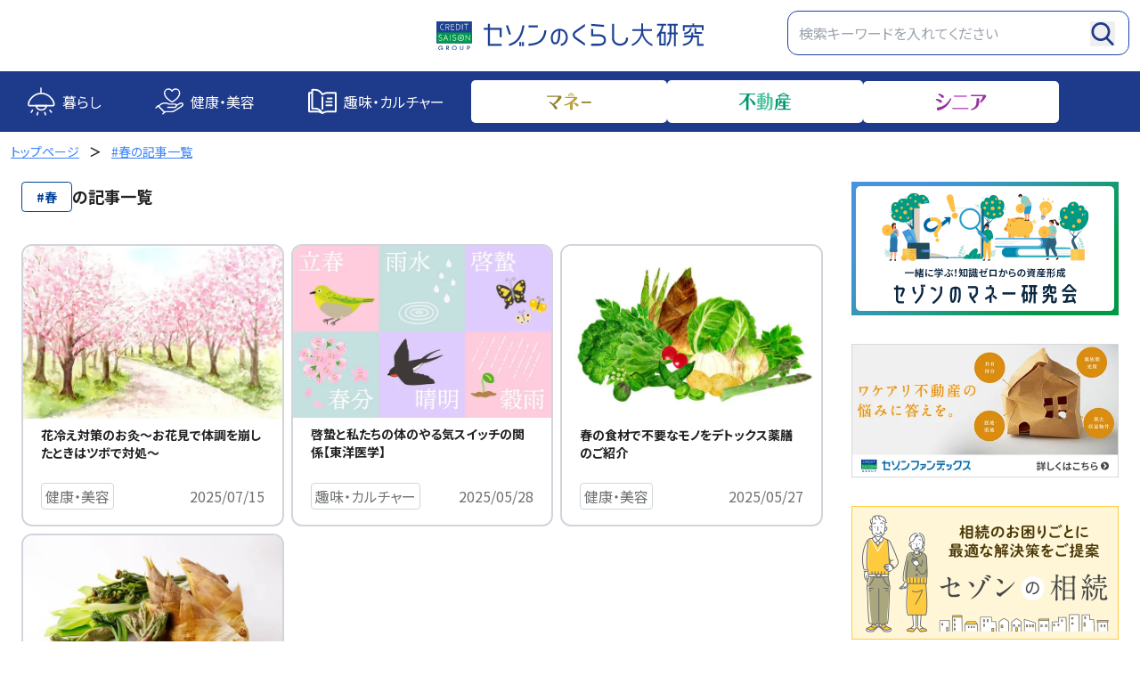

--- FILE ---
content_type: text/html; charset=UTF-8
request_url: https://life.saisoncard.co.jp/tag/%E6%98%A5/
body_size: 43420
content:
<!DOCTYPE html>
<html dir="ltr" lang="ja" prefix="og: https://ogp.me/ns#">
<head>
	<meta charset="UTF-8" />
	<script>
    const gtmTag = document.createElement('script')
    gtmTag.src='/wp-content/themes/csc/public/assets/gtm.js'
    document.addEventListener('scroll', () => {
        document.head.insertBefore(gtmTag, document.head.firstChild)
    })
</script><meta name="viewport" content="width=device-width, initial-scale=1" />
	<style>img:is([sizes="auto" i], [sizes^="auto," i]) { contain-intrinsic-size: 3000px 1500px }</style>
	
		<!-- All in One SEO 4.9.2 - aioseo.com -->
		<title>春 | セゾンのくらし大研究</title>
	<meta name="robots" content="max-snippet:-1, max-image-preview:large, max-video-preview:-1" />
	<meta name="google-site-verification" content="iET_kIG_Cwh91UQm44B87IZkwa3VVkmRV8aJK36x75M" />
	<link rel="canonical" href="https://life.saisoncard.co.jp/tag/%e6%98%a5/" />
	<meta name="generator" content="All in One SEO (AIOSEO) 4.9.2" />
		<script type="application/ld+json" class="aioseo-schema">
			{"@context":"https:\/\/schema.org","@graph":[{"@type":"BreadcrumbList","@id":"https:\/\/life.saisoncard.co.jp\/tag\/%E6%98%A5\/#breadcrumblist","itemListElement":[{"@type":"ListItem","@id":"https:\/\/life.saisoncard.co.jp#listItem","position":1,"name":"\u30db\u30fc\u30e0","item":"https:\/\/life.saisoncard.co.jp","nextItem":{"@type":"ListItem","@id":"https:\/\/life.saisoncard.co.jp\/tag\/%e6%98%a5\/#listItem","name":"\u6625"}},{"@type":"ListItem","@id":"https:\/\/life.saisoncard.co.jp\/tag\/%e6%98%a5\/#listItem","position":2,"name":"\u6625","previousItem":{"@type":"ListItem","@id":"https:\/\/life.saisoncard.co.jp#listItem","name":"\u30db\u30fc\u30e0"}}]},{"@type":"CollectionPage","@id":"https:\/\/life.saisoncard.co.jp\/tag\/%E6%98%A5\/#collectionpage","url":"https:\/\/life.saisoncard.co.jp\/tag\/%E6%98%A5\/","name":"\u6625 | \u30bb\u30be\u30f3\u306e\u304f\u3089\u3057\u5927\u7814\u7a76","inLanguage":"ja","isPartOf":{"@id":"https:\/\/life.saisoncard.co.jp\/#website"},"breadcrumb":{"@id":"https:\/\/life.saisoncard.co.jp\/tag\/%E6%98%A5\/#breadcrumblist"}},{"@type":"Organization","@id":"https:\/\/life.saisoncard.co.jp\/#organization","name":"\u682a\u5f0f\u4f1a\u793e\u30af\u30ec\u30c7\u30a3\u30bb\u30be\u30f3","url":"https:\/\/life.saisoncard.co.jp\/","telephone":"+81339882111","logo":{"@type":"ImageObject","url":"https:\/\/life.saisoncard.co.jp\/wp-content\/uploads\/2023\/03\/CS_product_lifesupport_1d_sn-1.png","@id":"https:\/\/life.saisoncard.co.jp\/tag\/%E6%98%A5\/#organizationLogo","width":1920,"height":218,"caption":"\u30bb\u30be\u30f3\u306e\u304f\u3089\u3057\u5927\u7814\u7a76"},"image":{"@id":"https:\/\/life.saisoncard.co.jp\/tag\/%E6%98%A5\/#organizationLogo"},"sameAs":["https:\/\/facebook.com\/","https:\/\/x.com\/","https:\/\/instagram.com\/","https:\/\/pinterest.com\/","https:\/\/youtube.com\/","https:\/\/linkedin.com\/in\/"]},{"@type":"WebSite","@id":"https:\/\/life.saisoncard.co.jp\/#website","url":"https:\/\/life.saisoncard.co.jp\/","name":"\u30bb\u30be\u30f3\u306e\u304f\u3089\u3057\u5927\u7814\u7a76","alternateName":"\u30af\u30ec\u30c7\u30a3\u30bb\u30be\u30f3","inLanguage":"ja","publisher":{"@id":"https:\/\/life.saisoncard.co.jp\/#organization"}}]}
		</script>
		<!-- All in One SEO -->


<link rel='dns-prefetch' href='//unpkg.com' />
<link rel='dns-prefetch' href='//stats.wp.com' />
<style id='wp-block-library-inline-css'>
:root{--wp-admin-theme-color:#007cba;--wp-admin-theme-color--rgb:0,124,186;--wp-admin-theme-color-darker-10:#006ba1;--wp-admin-theme-color-darker-10--rgb:0,107,161;--wp-admin-theme-color-darker-20:#005a87;--wp-admin-theme-color-darker-20--rgb:0,90,135;--wp-admin-border-width-focus:2px;--wp-block-synced-color:#7a00df;--wp-block-synced-color--rgb:122,0,223;--wp-bound-block-color:var(--wp-block-synced-color)}@media (min-resolution:192dpi){:root{--wp-admin-border-width-focus:1.5px}}.wp-element-button{cursor:pointer}:root{--wp--preset--font-size--normal:16px;--wp--preset--font-size--huge:42px}:root .has-very-light-gray-background-color{background-color:#eee}:root .has-very-dark-gray-background-color{background-color:#313131}:root .has-very-light-gray-color{color:#eee}:root .has-very-dark-gray-color{color:#313131}:root .has-vivid-green-cyan-to-vivid-cyan-blue-gradient-background{background:linear-gradient(135deg,#00d084,#0693e3)}:root .has-purple-crush-gradient-background{background:linear-gradient(135deg,#34e2e4,#4721fb 50%,#ab1dfe)}:root .has-hazy-dawn-gradient-background{background:linear-gradient(135deg,#faaca8,#dad0ec)}:root .has-subdued-olive-gradient-background{background:linear-gradient(135deg,#fafae1,#67a671)}:root .has-atomic-cream-gradient-background{background:linear-gradient(135deg,#fdd79a,#004a59)}:root .has-nightshade-gradient-background{background:linear-gradient(135deg,#330968,#31cdcf)}:root .has-midnight-gradient-background{background:linear-gradient(135deg,#020381,#2874fc)}.has-regular-font-size{font-size:1em}.has-larger-font-size{font-size:2.625em}.has-normal-font-size{font-size:var(--wp--preset--font-size--normal)}.has-huge-font-size{font-size:var(--wp--preset--font-size--huge)}.has-text-align-center{text-align:center}.has-text-align-left{text-align:left}.has-text-align-right{text-align:right}#end-resizable-editor-section{display:none}.aligncenter{clear:both}.items-justified-left{justify-content:flex-start}.items-justified-center{justify-content:center}.items-justified-right{justify-content:flex-end}.items-justified-space-between{justify-content:space-between}.screen-reader-text{border:0;clip-path:inset(50%);height:1px;margin:-1px;overflow:hidden;padding:0;position:absolute;width:1px;word-wrap:normal!important}.screen-reader-text:focus{background-color:#ddd;clip-path:none;color:#444;display:block;font-size:1em;height:auto;left:5px;line-height:normal;padding:15px 23px 14px;text-decoration:none;top:5px;width:auto;z-index:100000}html :where(.has-border-color){border-style:solid}html :where([style*=border-top-color]){border-top-style:solid}html :where([style*=border-right-color]){border-right-style:solid}html :where([style*=border-bottom-color]){border-bottom-style:solid}html :where([style*=border-left-color]){border-left-style:solid}html :where([style*=border-width]){border-style:solid}html :where([style*=border-top-width]){border-top-style:solid}html :where([style*=border-right-width]){border-right-style:solid}html :where([style*=border-bottom-width]){border-bottom-style:solid}html :where([style*=border-left-width]){border-left-style:solid}html :where(img[class*=wp-image-]){height:auto;max-width:100%}:where(figure){margin:0 0 1em}html :where(.is-position-sticky){--wp-admin--admin-bar--position-offset:var(--wp-admin--admin-bar--height,0px)}@media screen and (max-width:600px){html :where(.is-position-sticky){--wp-admin--admin-bar--position-offset:0px}}
</style>
<link rel='stylesheet' id='liquid-block-speech-css' href='https://life.saisoncard.co.jp/wp-content/plugins/liquid-speech-balloon/css/block.css?ver=6.8.3' media='all' />
<style id='global-styles-inline-css'>
:root{--wp--preset--aspect-ratio--square: 1;--wp--preset--aspect-ratio--4-3: 4/3;--wp--preset--aspect-ratio--3-4: 3/4;--wp--preset--aspect-ratio--3-2: 3/2;--wp--preset--aspect-ratio--2-3: 2/3;--wp--preset--aspect-ratio--16-9: 16/9;--wp--preset--aspect-ratio--9-16: 9/16;--wp--preset--color--black: #000000;--wp--preset--color--cyan-bluish-gray: #abb8c3;--wp--preset--color--white: #ffffff;--wp--preset--color--pale-pink: #f78da7;--wp--preset--color--vivid-red: #cf2e2e;--wp--preset--color--luminous-vivid-orange: #ff6900;--wp--preset--color--luminous-vivid-amber: #fcb900;--wp--preset--color--light-green-cyan: #7bdcb5;--wp--preset--color--vivid-green-cyan: #00d084;--wp--preset--color--pale-cyan-blue: #8ed1fc;--wp--preset--color--vivid-cyan-blue: #0693e3;--wp--preset--color--vivid-purple: #9b51e0;--wp--preset--color--very-pale-magenta: #ffd2f8;--wp--preset--color--light-yellow: #ffd655;--wp--preset--color--very-soft-blue: #a9d1fc;--wp--preset--color--very-soft-lime-green: #a8e0b5;--wp--preset--color--very-pale-blue: #eae7ff;--wp--preset--color--vivid-yellow: #ffe022;--wp--preset--color--pale-blue: #b2e5ff;--wp--preset--color--very-pale-lime-green: #e8ffe3;--wp--preset--color--very-soft-orange: #fed3a0;--wp--preset--color--light-grayish-red: #fee4e4;--wp--preset--color--very-light-gray: #dcdcdc;--wp--preset--gradient--vivid-cyan-blue-to-vivid-purple: linear-gradient(135deg,rgba(6,147,227,1) 0%,rgb(155,81,224) 100%);--wp--preset--gradient--light-green-cyan-to-vivid-green-cyan: linear-gradient(135deg,rgb(122,220,180) 0%,rgb(0,208,130) 100%);--wp--preset--gradient--luminous-vivid-amber-to-luminous-vivid-orange: linear-gradient(135deg,rgba(252,185,0,1) 0%,rgba(255,105,0,1) 100%);--wp--preset--gradient--luminous-vivid-orange-to-vivid-red: linear-gradient(135deg,rgba(255,105,0,1) 0%,rgb(207,46,46) 100%);--wp--preset--gradient--very-light-gray-to-cyan-bluish-gray: linear-gradient(135deg,rgb(238,238,238) 0%,rgb(169,184,195) 100%);--wp--preset--gradient--cool-to-warm-spectrum: linear-gradient(135deg,rgb(74,234,220) 0%,rgb(151,120,209) 20%,rgb(207,42,186) 40%,rgb(238,44,130) 60%,rgb(251,105,98) 80%,rgb(254,248,76) 100%);--wp--preset--gradient--blush-light-purple: linear-gradient(135deg,rgb(255,206,236) 0%,rgb(152,150,240) 100%);--wp--preset--gradient--blush-bordeaux: linear-gradient(135deg,rgb(254,205,165) 0%,rgb(254,45,45) 50%,rgb(107,0,62) 100%);--wp--preset--gradient--luminous-dusk: linear-gradient(135deg,rgb(255,203,112) 0%,rgb(199,81,192) 50%,rgb(65,88,208) 100%);--wp--preset--gradient--pale-ocean: linear-gradient(135deg,rgb(255,245,203) 0%,rgb(182,227,212) 50%,rgb(51,167,181) 100%);--wp--preset--gradient--electric-grass: linear-gradient(135deg,rgb(202,248,128) 0%,rgb(113,206,126) 100%);--wp--preset--gradient--midnight: linear-gradient(135deg,rgb(2,3,129) 0%,rgb(40,116,252) 100%);--wp--preset--font-size--small: 13px;--wp--preset--font-size--medium: 20px;--wp--preset--font-size--large: 36px;--wp--preset--font-size--x-large: 42px;--wp--preset--spacing--20: 0.44rem;--wp--preset--spacing--30: 0.67rem;--wp--preset--spacing--40: 1rem;--wp--preset--spacing--50: 1.5rem;--wp--preset--spacing--60: 2.25rem;--wp--preset--spacing--70: 3.38rem;--wp--preset--spacing--80: 5.06rem;--wp--preset--shadow--natural: 6px 6px 9px rgba(0, 0, 0, 0.2);--wp--preset--shadow--deep: 12px 12px 50px rgba(0, 0, 0, 0.4);--wp--preset--shadow--sharp: 6px 6px 0px rgba(0, 0, 0, 0.2);--wp--preset--shadow--outlined: 6px 6px 0px -3px rgba(255, 255, 255, 1), 6px 6px rgba(0, 0, 0, 1);--wp--preset--shadow--crisp: 6px 6px 0px rgba(0, 0, 0, 1);}:root { --wp--style--global--content-size: 800px;--wp--style--global--wide-size: 1000px; }:where(body) { margin: 0; }.wp-site-blocks > .alignleft { float: left; margin-right: 2em; }.wp-site-blocks > .alignright { float: right; margin-left: 2em; }.wp-site-blocks > .aligncenter { justify-content: center; margin-left: auto; margin-right: auto; }:where(.is-layout-flex){gap: 0.5em;}:where(.is-layout-grid){gap: 0.5em;}.is-layout-flow > .alignleft{float: left;margin-inline-start: 0;margin-inline-end: 2em;}.is-layout-flow > .alignright{float: right;margin-inline-start: 2em;margin-inline-end: 0;}.is-layout-flow > .aligncenter{margin-left: auto !important;margin-right: auto !important;}.is-layout-constrained > .alignleft{float: left;margin-inline-start: 0;margin-inline-end: 2em;}.is-layout-constrained > .alignright{float: right;margin-inline-start: 2em;margin-inline-end: 0;}.is-layout-constrained > .aligncenter{margin-left: auto !important;margin-right: auto !important;}.is-layout-constrained > :where(:not(.alignleft):not(.alignright):not(.alignfull)){max-width: var(--wp--style--global--content-size);margin-left: auto !important;margin-right: auto !important;}.is-layout-constrained > .alignwide{max-width: var(--wp--style--global--wide-size);}body .is-layout-flex{display: flex;}.is-layout-flex{flex-wrap: wrap;align-items: center;}.is-layout-flex > :is(*, div){margin: 0;}body .is-layout-grid{display: grid;}.is-layout-grid > :is(*, div){margin: 0;}body{padding-top: 0px;padding-right: 0px;padding-bottom: 0px;padding-left: 0px;}a:where(:not(.wp-element-button)){text-decoration: underline;}:root :where(.wp-element-button, .wp-block-button__link){background-color: #32373c;border-width: 0;color: #fff;font-family: inherit;font-size: inherit;line-height: inherit;padding: calc(0.667em + 2px) calc(1.333em + 2px);text-decoration: none;}.has-black-color{color: var(--wp--preset--color--black) !important;}.has-cyan-bluish-gray-color{color: var(--wp--preset--color--cyan-bluish-gray) !important;}.has-white-color{color: var(--wp--preset--color--white) !important;}.has-pale-pink-color{color: var(--wp--preset--color--pale-pink) !important;}.has-vivid-red-color{color: var(--wp--preset--color--vivid-red) !important;}.has-luminous-vivid-orange-color{color: var(--wp--preset--color--luminous-vivid-orange) !important;}.has-luminous-vivid-amber-color{color: var(--wp--preset--color--luminous-vivid-amber) !important;}.has-light-green-cyan-color{color: var(--wp--preset--color--light-green-cyan) !important;}.has-vivid-green-cyan-color{color: var(--wp--preset--color--vivid-green-cyan) !important;}.has-pale-cyan-blue-color{color: var(--wp--preset--color--pale-cyan-blue) !important;}.has-vivid-cyan-blue-color{color: var(--wp--preset--color--vivid-cyan-blue) !important;}.has-vivid-purple-color{color: var(--wp--preset--color--vivid-purple) !important;}.has-very-pale-magenta-color{color: var(--wp--preset--color--very-pale-magenta) !important;}.has-light-yellow-color{color: var(--wp--preset--color--light-yellow) !important;}.has-very-soft-blue-color{color: var(--wp--preset--color--very-soft-blue) !important;}.has-very-soft-lime-green-color{color: var(--wp--preset--color--very-soft-lime-green) !important;}.has-very-pale-blue-color{color: var(--wp--preset--color--very-pale-blue) !important;}.has-vivid-yellow-color{color: var(--wp--preset--color--vivid-yellow) !important;}.has-pale-blue-color{color: var(--wp--preset--color--pale-blue) !important;}.has-very-pale-lime-green-color{color: var(--wp--preset--color--very-pale-lime-green) !important;}.has-very-soft-orange-color{color: var(--wp--preset--color--very-soft-orange) !important;}.has-light-grayish-red-color{color: var(--wp--preset--color--light-grayish-red) !important;}.has-very-light-gray-color{color: var(--wp--preset--color--very-light-gray) !important;}.has-black-background-color{background-color: var(--wp--preset--color--black) !important;}.has-cyan-bluish-gray-background-color{background-color: var(--wp--preset--color--cyan-bluish-gray) !important;}.has-white-background-color{background-color: var(--wp--preset--color--white) !important;}.has-pale-pink-background-color{background-color: var(--wp--preset--color--pale-pink) !important;}.has-vivid-red-background-color{background-color: var(--wp--preset--color--vivid-red) !important;}.has-luminous-vivid-orange-background-color{background-color: var(--wp--preset--color--luminous-vivid-orange) !important;}.has-luminous-vivid-amber-background-color{background-color: var(--wp--preset--color--luminous-vivid-amber) !important;}.has-light-green-cyan-background-color{background-color: var(--wp--preset--color--light-green-cyan) !important;}.has-vivid-green-cyan-background-color{background-color: var(--wp--preset--color--vivid-green-cyan) !important;}.has-pale-cyan-blue-background-color{background-color: var(--wp--preset--color--pale-cyan-blue) !important;}.has-vivid-cyan-blue-background-color{background-color: var(--wp--preset--color--vivid-cyan-blue) !important;}.has-vivid-purple-background-color{background-color: var(--wp--preset--color--vivid-purple) !important;}.has-very-pale-magenta-background-color{background-color: var(--wp--preset--color--very-pale-magenta) !important;}.has-light-yellow-background-color{background-color: var(--wp--preset--color--light-yellow) !important;}.has-very-soft-blue-background-color{background-color: var(--wp--preset--color--very-soft-blue) !important;}.has-very-soft-lime-green-background-color{background-color: var(--wp--preset--color--very-soft-lime-green) !important;}.has-very-pale-blue-background-color{background-color: var(--wp--preset--color--very-pale-blue) !important;}.has-vivid-yellow-background-color{background-color: var(--wp--preset--color--vivid-yellow) !important;}.has-pale-blue-background-color{background-color: var(--wp--preset--color--pale-blue) !important;}.has-very-pale-lime-green-background-color{background-color: var(--wp--preset--color--very-pale-lime-green) !important;}.has-very-soft-orange-background-color{background-color: var(--wp--preset--color--very-soft-orange) !important;}.has-light-grayish-red-background-color{background-color: var(--wp--preset--color--light-grayish-red) !important;}.has-very-light-gray-background-color{background-color: var(--wp--preset--color--very-light-gray) !important;}.has-black-border-color{border-color: var(--wp--preset--color--black) !important;}.has-cyan-bluish-gray-border-color{border-color: var(--wp--preset--color--cyan-bluish-gray) !important;}.has-white-border-color{border-color: var(--wp--preset--color--white) !important;}.has-pale-pink-border-color{border-color: var(--wp--preset--color--pale-pink) !important;}.has-vivid-red-border-color{border-color: var(--wp--preset--color--vivid-red) !important;}.has-luminous-vivid-orange-border-color{border-color: var(--wp--preset--color--luminous-vivid-orange) !important;}.has-luminous-vivid-amber-border-color{border-color: var(--wp--preset--color--luminous-vivid-amber) !important;}.has-light-green-cyan-border-color{border-color: var(--wp--preset--color--light-green-cyan) !important;}.has-vivid-green-cyan-border-color{border-color: var(--wp--preset--color--vivid-green-cyan) !important;}.has-pale-cyan-blue-border-color{border-color: var(--wp--preset--color--pale-cyan-blue) !important;}.has-vivid-cyan-blue-border-color{border-color: var(--wp--preset--color--vivid-cyan-blue) !important;}.has-vivid-purple-border-color{border-color: var(--wp--preset--color--vivid-purple) !important;}.has-very-pale-magenta-border-color{border-color: var(--wp--preset--color--very-pale-magenta) !important;}.has-light-yellow-border-color{border-color: var(--wp--preset--color--light-yellow) !important;}.has-very-soft-blue-border-color{border-color: var(--wp--preset--color--very-soft-blue) !important;}.has-very-soft-lime-green-border-color{border-color: var(--wp--preset--color--very-soft-lime-green) !important;}.has-very-pale-blue-border-color{border-color: var(--wp--preset--color--very-pale-blue) !important;}.has-vivid-yellow-border-color{border-color: var(--wp--preset--color--vivid-yellow) !important;}.has-pale-blue-border-color{border-color: var(--wp--preset--color--pale-blue) !important;}.has-very-pale-lime-green-border-color{border-color: var(--wp--preset--color--very-pale-lime-green) !important;}.has-very-soft-orange-border-color{border-color: var(--wp--preset--color--very-soft-orange) !important;}.has-light-grayish-red-border-color{border-color: var(--wp--preset--color--light-grayish-red) !important;}.has-very-light-gray-border-color{border-color: var(--wp--preset--color--very-light-gray) !important;}.has-vivid-cyan-blue-to-vivid-purple-gradient-background{background: var(--wp--preset--gradient--vivid-cyan-blue-to-vivid-purple) !important;}.has-light-green-cyan-to-vivid-green-cyan-gradient-background{background: var(--wp--preset--gradient--light-green-cyan-to-vivid-green-cyan) !important;}.has-luminous-vivid-amber-to-luminous-vivid-orange-gradient-background{background: var(--wp--preset--gradient--luminous-vivid-amber-to-luminous-vivid-orange) !important;}.has-luminous-vivid-orange-to-vivid-red-gradient-background{background: var(--wp--preset--gradient--luminous-vivid-orange-to-vivid-red) !important;}.has-very-light-gray-to-cyan-bluish-gray-gradient-background{background: var(--wp--preset--gradient--very-light-gray-to-cyan-bluish-gray) !important;}.has-cool-to-warm-spectrum-gradient-background{background: var(--wp--preset--gradient--cool-to-warm-spectrum) !important;}.has-blush-light-purple-gradient-background{background: var(--wp--preset--gradient--blush-light-purple) !important;}.has-blush-bordeaux-gradient-background{background: var(--wp--preset--gradient--blush-bordeaux) !important;}.has-luminous-dusk-gradient-background{background: var(--wp--preset--gradient--luminous-dusk) !important;}.has-pale-ocean-gradient-background{background: var(--wp--preset--gradient--pale-ocean) !important;}.has-electric-grass-gradient-background{background: var(--wp--preset--gradient--electric-grass) !important;}.has-midnight-gradient-background{background: var(--wp--preset--gradient--midnight) !important;}.has-small-font-size{font-size: var(--wp--preset--font-size--small) !important;}.has-medium-font-size{font-size: var(--wp--preset--font-size--medium) !important;}.has-large-font-size{font-size: var(--wp--preset--font-size--large) !important;}.has-x-large-font-size{font-size: var(--wp--preset--font-size--x-large) !important;}
</style>
<style id='wp-block-template-skip-link-inline-css'>

		.skip-link.screen-reader-text {
			border: 0;
			clip-path: inset(50%);
			height: 1px;
			margin: -1px;
			overflow: hidden;
			padding: 0;
			position: absolute !important;
			width: 1px;
			word-wrap: normal !important;
		}

		.skip-link.screen-reader-text:focus {
			background-color: #eee;
			clip-path: none;
			color: #444;
			display: block;
			font-size: 1em;
			height: auto;
			left: 5px;
			line-height: normal;
			padding: 15px 23px 14px;
			text-decoration: none;
			top: 5px;
			width: auto;
			z-index: 100000;
		}
</style>
<link rel='stylesheet' id='scroll-hint-css-css' href='https://unpkg.com/scroll-hint@latest/css/scroll-hint.css' media='' />
<link rel='stylesheet' id='fancybox-css' href='https://life.saisoncard.co.jp/wp-content/plugins/easy-fancybox/fancybox/1.5.4/jquery.fancybox.min.css?ver=6.8.3' media='screen' />
<link rel='stylesheet' id='taxopress-frontend-css-css' href='https://life.saisoncard.co.jp/wp-content/plugins/simple-tags/assets/frontend/css/frontend.css?ver=3.42.0' media='all' />
<link rel='stylesheet' id='frontend-style-css' href='https://life.saisoncard.co.jp/wp-content/themes/csc/public/assets/frontend.f67f6b9e.css?ver=1768544419' media='all' />
<script src="https://life.saisoncard.co.jp/wp-includes/js/jquery/jquery.min.js?ver=3.7.1" id="jquery-core-js"></script>
<script src="https://life.saisoncard.co.jp/wp-includes/js/jquery/jquery-migrate.min.js?ver=3.4.1" id="jquery-migrate-js"></script>
<script src="https://unpkg.com/scroll-hint@latest/js/scroll-hint.min.js" id="scroll-hint-js-js"></script>
<script src="https://life.saisoncard.co.jp/wp-content/plugins/simple-tags/assets/frontend/js/frontend.js?ver=3.42.0" id="taxopress-frontend-js-js"></script>
<script src="https://life.saisoncard.co.jp/wp-content/themes/csc/lp/js/lib/swiper-bundle.min.js?ver=1" id="swiper-bundle-js"></script>
<link rel="https://api.w.org/" href="https://life.saisoncard.co.jp/wp-json/" /><link rel="alternate" title="JSON" type="application/json" href="https://life.saisoncard.co.jp/wp-json/wp/v2/tags/2003" /><meta name="generator" content="WordPress 6.8.3" />
<style type="text/css">.liquid-speech-balloon-00 .liquid-speech-balloon-avatar { background-image: url("https://life.saisoncard.co.jp/wp-content/uploads/2023/04/speechbaloon-woman40-1.png"); } .liquid-speech-balloon-01 .liquid-speech-balloon-avatar { background-image: url("https://life.saisoncard.co.jp/wp-content/uploads/2023/04/men-1.png"); } .liquid-speech-balloon-02 .liquid-speech-balloon-avatar { background-image: url("https://life.saisoncard.co.jp/wp-content/uploads/2023/04/speechbaloon-woman60-1.png"); } .liquid-speech-balloon-03 .liquid-speech-balloon-avatar { background-image: url("https://life.saisoncard.co.jp/wp-content/uploads/2023/04/speechbaloon-man60-1.png"); } .liquid-speech-balloon-04 .liquid-speech-balloon-avatar { background-image: url("https://life.saisoncard.co.jp/wp-content/uploads/2023/04/speechbaloon-woman20-1.png"); } .liquid-speech-balloon-05 .liquid-speech-balloon-avatar { background-image: url("https://life.saisoncard.co.jp/wp-content/uploads/2023/04/speechbaloon-man30-1.png"); } .liquid-speech-balloon-06 .liquid-speech-balloon-avatar { background-image: url("https://life.saisoncard.co.jp/wp-content/uploads/2022/03/mihashi54m.jpg"); } .liquid-speech-balloon-07 .liquid-speech-balloon-avatar { background-image: url("https://life.saisoncard.co.jp/wp-content/uploads/2022/04/5c908b5ebf0f9bff55dbc59c049a0a9f-e1649483698202.png"); } .liquid-speech-balloon-08 .liquid-speech-balloon-avatar { background-image: url("https://life.saisoncard.co.jp/wp-content/uploads/2022/03/ad2b51650a4d3765aa36ce9129901a85-e1648541291863.jpg"); } .liquid-speech-balloon-09 .liquid-speech-balloon-avatar { background-image: url("https://life.saisoncard.co.jp/wp-content/uploads/2023/04/speechbaloon-woman-1.png"); } .liquid-speech-balloon-10 .liquid-speech-balloon-avatar { background-image: url("https://life.saisoncard.co.jp/wp-content/uploads/2022/05/e393546431d2090b06e0575ff3840544.jpg"); } .liquid-speech-balloon-11 .liquid-speech-balloon-avatar { background-image: url("https://life.saisoncard.co.jp/wp-content/uploads/2022/06/cfd567f6e7ccbb403b5b7c4a88af8834.jpg"); } .liquid-speech-balloon-12 .liquid-speech-balloon-avatar { background-image: url("https://life.saisoncard.co.jp/wp-content/uploads/2022/07/Jesse.png"); } .liquid-speech-balloon-13 .liquid-speech-balloon-avatar { background-image: url("https://life.saisoncard.co.jp/wp-content/uploads/2022/07/Chloe.png"); } .liquid-speech-balloon-14 .liquid-speech-balloon-avatar { background-image: url("https://life.saisoncard.co.jp/wp-content/uploads/2022/09/41d01b0ee6d306b20a900b92234f1309-e1662711996316.jpg"); } .liquid-speech-balloon-15 .liquid-speech-balloon-avatar { background-image: url("https://life.saisoncard.co.jp/wp-content/uploads/2022/08/04516c46289adea7f085a196d63b136b.png"); } .liquid-speech-balloon-16 .liquid-speech-balloon-avatar { background-image: url("https://life.saisoncard.co.jp/wp-content/uploads/2022/08/4ef92a28d74fe65e5c34628018648a6c.png"); } .liquid-speech-balloon-17 .liquid-speech-balloon-avatar { background-image: url("https://life.saisoncard.co.jp/wp-content/uploads/2022/08/3465ea931ade01442cd7c1af6d1305f0.png"); } .liquid-speech-balloon-18 .liquid-speech-balloon-avatar { background-image: url("https://life.saisoncard.co.jp/wp-content/uploads/2022/09/2df42e8188af7961b9e1e79e76552c49-e1662946275703.jpg"); } .liquid-speech-balloon-19 .liquid-speech-balloon-avatar { background-image: url("https://life.saisoncard.co.jp/wp-content/uploads/2022/10/uchiyamasan-1.jpg"); } .liquid-speech-balloon-20 .liquid-speech-balloon-avatar { background-image: url("https://life.saisoncard.co.jp/wp-content/uploads/2022/12/c451b5d25a880fbc8f09da88aca0b8cd.png"); } .liquid-speech-balloon-21 .liquid-speech-balloon-avatar { background-image: url("https://life.saisoncard.co.jp/wp-content/uploads/2023/08/image-2.jpg"); } .liquid-speech-balloon-22 .liquid-speech-balloon-avatar { background-image: url("https://life.saisoncard.co.jp/wp-content/uploads/2023/08/443672eb41b3f23c480cf274049b8fb4.jpg"); } .liquid-speech-balloon-23 .liquid-speech-balloon-avatar { background-image: url("https://life.saisoncard.co.jp/wp-content/uploads/2023/08/0c0696faf39208c0351b388acc6a8531-1.png"); } .liquid-speech-balloon-24 .liquid-speech-balloon-avatar { background-image: url("https://life.saisoncard.co.jp/wp-content/uploads/2023/08/0af8fd34c03a6632df2c597690c5ccb6-1.png"); } .liquid-speech-balloon-25 .liquid-speech-balloon-avatar { background-image: url("https://life.saisoncard.co.jp/wp-content/uploads/2023/08/348d4d9507856e6eedadc31669076480.png"); } .liquid-speech-balloon-26 .liquid-speech-balloon-avatar { background-image: url("https://life.saisoncard.co.jp/wp-content/uploads/2025/03/e0af4d2a0b0617965b6af33f49e3dcf8.jpg"); } .liquid-speech-balloon-27 .liquid-speech-balloon-avatar { background-image: url("https://life.saisoncard.co.jp/wp-content/uploads/2023/08/ea77e01e2477e2b2ae3b0c4f60520b7d.png"); } .liquid-speech-balloon-28 .liquid-speech-balloon-avatar { background-image: url("https://life.saisoncard.co.jp/wp-content/uploads/2023/08/f1694e64bb6a7bda4864b64bfb43fa5c.png"); } .liquid-speech-balloon-29 .liquid-speech-balloon-avatar { background-image: url("https://life.saisoncard.co.jp/wp-content/uploads/2023/08/4f86497999fc0ed0ddbe040ef4259986.png"); } .liquid-speech-balloon-30 .liquid-speech-balloon-avatar { background-image: url("https://life.saisoncard.co.jp/wp-content/uploads/2024/06/d1eb359773d4a63078f41f528c3639a7-e1718668661574.jpg"); } .liquid-speech-balloon-31 .liquid-speech-balloon-avatar { background-image: url("https://life.saisoncard.co.jp/wp-content/uploads/2023/09/29d3bc99193cb0b837fb8cc53f050ae5-2.png"); } .liquid-speech-balloon-32 .liquid-speech-balloon-avatar { background-image: url("https://life.saisoncard.co.jp/wp-content/uploads/2023/10/6c4b58d60ab9c74e94a70c1e1e024192.jpg"); } .liquid-speech-balloon-33 .liquid-speech-balloon-avatar { background-image: url("https://life.saisoncard.co.jp/wp-content/uploads/2023/11/70dc5294e7db0f3118ae3bfcb08b9e9b.jpg"); } .liquid-speech-balloon-34 .liquid-speech-balloon-avatar { background-image: url("https://life.saisoncard.co.jp/wp-content/uploads/2023/12/29d3bc99193cb0b837fb8cc53f050ae5.png"); } .liquid-speech-balloon-35 .liquid-speech-balloon-avatar { background-image: url("https://life.saisoncard.co.jp/wp-content/uploads/2023/12/0d40a5e4a645fc6b96e767d64ac0878e.jpg"); } .liquid-speech-balloon-36 .liquid-speech-balloon-avatar { background-image: url("https://life.saisoncard.co.jp/wp-content/uploads/2024/01/df295ef21fd5bb272b82b65fb96f3075-e1705045356215.jpg"); } .liquid-speech-balloon-37 .liquid-speech-balloon-avatar { background-image: url("https://life.saisoncard.co.jp/wp-content/uploads/2024/01/29d3bc99193cb0b837fb8cc53f050ae5-e1706689247621.jpg"); } .liquid-speech-balloon-38 .liquid-speech-balloon-avatar { background-image: url("https://life.saisoncard.co.jp/wp-content/uploads/2024/03/c40c0bb04519e74f3a87ade6a9f40203-e1711085243888.png"); } .liquid-speech-balloon-39 .liquid-speech-balloon-avatar { background-image: url("https://life.saisoncard.co.jp/wp-content/uploads/2024/04/takahashi-1-e1714122774517.jpg"); } .liquid-speech-balloon-40 .liquid-speech-balloon-avatar { background-image: url("https://life.saisoncard.co.jp/wp-content/uploads/2024/05/2524d9fa8092975c51879a956ca6231e-e1714546298927.jpg"); } .liquid-speech-balloon-41 .liquid-speech-balloon-avatar { background-image: url("https://life.saisoncard.co.jp/wp-content/uploads/2024/05/0e6cf750746ecf0f308b90df7f9ed766.png"); } .liquid-speech-balloon-42 .liquid-speech-balloon-avatar { background-image: url("https://life.saisoncard.co.jp/wp-content/uploads/2024/06/d35767aba63e30a64ddce946b178a723.png"); } .liquid-speech-balloon-43 .liquid-speech-balloon-avatar { background-image: url("https://life.saisoncard.co.jp/wp-content/uploads/2024/06/pixta_108105583_S-4.png"); } .liquid-speech-balloon-44 .liquid-speech-balloon-avatar { background-image: url("https://life.saisoncard.co.jp/wp-content/uploads/2024/07/e03819a39487ffb9049ccec21cb10bee.jpg"); } .liquid-speech-balloon-45 .liquid-speech-balloon-avatar { background-image: url("https://life.saisoncard.co.jp/wp-content/uploads/2024/07/5cc9f10151418247e42e5f133caa967b.jpg"); } .liquid-speech-balloon-46 .liquid-speech-balloon-avatar { background-image: url("https://life.saisoncard.co.jp/wp-content/uploads/2024/07/597df280ab2a1e4a6555ce86d494b4b1.jpg"); } .liquid-speech-balloon-47 .liquid-speech-balloon-avatar { background-image: url("https://life.saisoncard.co.jp/wp-content/uploads/2024/08/okao-tomoko_pro.jpg"); } .liquid-speech-balloon-48 .liquid-speech-balloon-avatar { background-image: url("https://life.saisoncard.co.jp/wp-content/uploads/2024/08/saito_pro.jpg"); } .liquid-speech-balloon-49 .liquid-speech-balloon-avatar { background-image: url("https://life.saisoncard.co.jp/wp-content/uploads/2024/08/94848fa2f13c32982eb36be9a96a5435-1.jpg"); } .liquid-speech-balloon-50 .liquid-speech-balloon-avatar { background-image: url("https://life.saisoncard.co.jp/wp-content/uploads/2024/08/d91a146e0e918846f10d0058a8528c36.jpg"); } .liquid-speech-balloon-51 .liquid-speech-balloon-avatar { background-image: url("https://life.saisoncard.co.jp/wp-content/uploads/2024/08/7be94bf602b701153f8243b24d34d934.jpg"); } .liquid-speech-balloon-52 .liquid-speech-balloon-avatar { background-image: url("https://life.saisoncard.co.jp/wp-content/uploads/2024/09/beada4c1d2592a486683a6e6536ec5fb.jpg"); } .liquid-speech-balloon-53 .liquid-speech-balloon-avatar { background-image: url("https://life.saisoncard.co.jp/wp-content/uploads/2024/10/0ba1b8e3b212f31b560d7cbea50bb0e1.jpg"); } .liquid-speech-balloon-54 .liquid-speech-balloon-avatar { background-image: url("https://life.saisoncard.co.jp/wp-content/uploads/2024/10/5cc2383032f7236912da77ac0d8932b7.jpg"); } .liquid-speech-balloon-55 .liquid-speech-balloon-avatar { background-image: url("https://life.saisoncard.co.jp/wp-content/uploads/2024/10/50b95df25eb3af0006dda82be338e4b4.png"); } .liquid-speech-balloon-56 .liquid-speech-balloon-avatar { background-image: url("https://life.saisoncard.co.jp/wp-content/uploads/2024/10/ReKH6lkF_400x400.jpg"); } .liquid-speech-balloon-57 .liquid-speech-balloon-avatar { background-image: url("https://life.saisoncard.co.jp/wp-content/uploads/2024/10/ATani.jpg"); } .liquid-speech-balloon-58 .liquid-speech-balloon-avatar { background-image: url("https://life.saisoncard.co.jp/wp-content/uploads/2024/10/7f6f9f8cbcf988557c53397a8d17d7f5.jpg"); } .liquid-speech-balloon-59 .liquid-speech-balloon-avatar { background-image: url("https://life.saisoncard.co.jp/wp-content/uploads/2024/10/261fb30e148f01d8a7b7752437b9edb5.jpg"); } .liquid-speech-balloon-60 .liquid-speech-balloon-avatar { background-image: url("https://life.saisoncard.co.jp/wp-content/uploads/2024/11/9b0d731c3fc5b332d79d9b44e7b3ea29.jpeg"); } .liquid-speech-balloon-61 .liquid-speech-balloon-avatar { background-image: url("https://life.saisoncard.co.jp/wp-content/uploads/2024/11/560a99e1523018b64a92010779cb5714.jpeg"); } .liquid-speech-balloon-62 .liquid-speech-balloon-avatar { background-image: url("https://life.saisoncard.co.jp/wp-content/uploads/2024/11/MG_4254.jpg"); } .liquid-speech-balloon-63 .liquid-speech-balloon-avatar { background-image: url("https://life.saisoncard.co.jp/wp-content/uploads/2024/11/DSCN0728.jpg"); } .liquid-speech-balloon-64 .liquid-speech-balloon-avatar { background-image: url("https://life.saisoncard.co.jp/wp-content/uploads/2024/11/content_b98a95c230151eee2b2bacf1ac1cf245a3577646.jpg"); } .liquid-speech-balloon-65 .liquid-speech-balloon-avatar { background-image: url("https://life.saisoncard.co.jp/wp-content/uploads/2024/11/261fb30e148f01d8a7b7752437b9edb5.png"); } .liquid-speech-balloon-66 .liquid-speech-balloon-avatar { background-image: url("https://life.saisoncard.co.jp/wp-content/uploads/2024/12/91b81f8eb79018797dfb12a9538b0756-e1733888257788.jpg"); } .liquid-speech-balloon-67 .liquid-speech-balloon-avatar { background-image: url("https://life.saisoncard.co.jp/wp-content/uploads/2024/12/kao1.jpg"); } .liquid-speech-balloon-68 .liquid-speech-balloon-avatar { background-image: url("https://life.saisoncard.co.jp/wp-content/uploads/2024/12/1b0cc9777550b0d4d2946e35d2813557.jpg"); } .liquid-speech-balloon-69 .liquid-speech-balloon-avatar { background-image: url("https://life.saisoncard.co.jp/wp-content/uploads/2024/12/22163301c3afec6eabd3e68c1269ab4a-e1734590749333.jpg"); } .liquid-speech-balloon-70 .liquid-speech-balloon-avatar { background-image: url("https://life.saisoncard.co.jp/wp-content/uploads/2025/01/IMG_3305-1-e1736494884287.jpg"); } .liquid-speech-balloon-71 .liquid-speech-balloon-avatar { background-image: url("https://life.saisoncard.co.jp/wp-content/uploads/2025/01/4d3b2cb6d394b20f61c9c3dbbcb7c13e-e1737596462305.jpg"); } .liquid-speech-balloon-72 .liquid-speech-balloon-avatar { background-image: url("https://life.saisoncard.co.jp/wp-content/uploads/2025/01/6bcde95fc89145b0fce4078167f29a97.jpg"); } .liquid-speech-balloon-73 .liquid-speech-balloon-avatar { background-image: url("https://life.saisoncard.co.jp/wp-content/uploads/2025/01/f8db0ced5de3b8ea50083cf1fd9a7809.jpg"); } .liquid-speech-balloon-74 .liquid-speech-balloon-avatar { background-image: url("https://life.saisoncard.co.jp/wp-content/uploads/2025/01/0d225b95bbf53f4d85a82e3ec26c87fc.jpg"); } .liquid-speech-balloon-75 .liquid-speech-balloon-avatar { background-image: url("https://life.saisoncard.co.jp/wp-content/uploads/2025/01/58fabc921ac6b283f00666e755d7d1dd-e1737601055542.jpg"); } .liquid-speech-balloon-76 .liquid-speech-balloon-avatar { background-image: url("https://life.saisoncard.co.jp/wp-content/uploads/2025/01/90cef8342e408e0f53c73c2af3ceadeb.jpg"); } .liquid-speech-balloon-77 .liquid-speech-balloon-avatar { background-image: url("https://life.saisoncard.co.jp/wp-content/uploads/2025/02/pixta_89243196_S-e1738895294579.jpg"); } .liquid-speech-balloon-78 .liquid-speech-balloon-avatar { background-image: url("https://life.saisoncard.co.jp/wp-content/uploads/2025/02/pixta_77548007_S-e1738898370173.jpg"); } .liquid-speech-balloon-79 .liquid-speech-balloon-avatar { background-image: url("https://life.saisoncard.co.jp/wp-content/uploads/2025/02/e8ed776458352ff093b4a84fff068890.png"); } .liquid-speech-balloon-80 .liquid-speech-balloon-avatar { background-image: url("https://life.saisoncard.co.jp/wp-content/uploads/2025/02/dad553182e72c95207a7f995313117e5-e1740712025867.jpg"); } .liquid-speech-balloon-81 .liquid-speech-balloon-avatar { background-image: url("https://life.saisoncard.co.jp/wp-content/uploads/2025/03/akane-e1741918901412.jpg"); } .liquid-speech-balloon-82 .liquid-speech-balloon-avatar { background-image: url("https://life.saisoncard.co.jp/wp-content/uploads/2025/03/TAKANItomoya02.jpg"); } .liquid-speech-balloon-83 .liquid-speech-balloon-avatar { background-image: url("https://life.saisoncard.co.jp/wp-content/uploads/2025/03/e0375034af65020dc18b93326a489e3b-e1741919802859.jpg"); } .liquid-speech-balloon-84 .liquid-speech-balloon-avatar { background-image: url("https://life.saisoncard.co.jp/wp-content/uploads/2025/03/92a7610f72b64ed0e6646de2c4ba897f-e1741939521198.jpg"); } .liquid-speech-balloon-85 .liquid-speech-balloon-avatar { background-image: url("https://life.saisoncard.co.jp/wp-content/uploads/2025/03/photo-e1741939903582.jpg"); } .liquid-speech-balloon-86 .liquid-speech-balloon-avatar { background-image: url("https://life.saisoncard.co.jp/wp-content/uploads/2025/03/07f8810918adabb9f28c25fe70c1bce9-e1742541152285.jpg"); } .liquid-speech-balloon-87 .liquid-speech-balloon-avatar { background-image: url("https://life.saisoncard.co.jp/wp-content/uploads/2025/03/125967ffe79c2b797d1a25d10777696c-e1743057057790.jpg"); } .liquid-speech-balloon-88 .liquid-speech-balloon-avatar { background-image: url("https://life.saisoncard.co.jp/wp-content/uploads/2025/03/36a99d66cc0efdc5423aa4a2e39ee49e-e1743057259532.jpg"); } .liquid-speech-balloon-89 .liquid-speech-balloon-avatar { background-image: url("https://life.saisoncard.co.jp/wp-content/uploads/2025/03/65f1d1567397068d1a9c7f6225759a8f-e1743057456400.jpg"); } .liquid-speech-balloon-90 .liquid-speech-balloon-avatar { background-image: url("https://life.saisoncard.co.jp/wp-content/uploads/2024/12/ad44acc578a61df64faf325158132ff8-e1734590942114.jpg"); } .liquid-speech-balloon-91 .liquid-speech-balloon-avatar { background-image: url("https://life.saisoncard.co.jp/wp-content/uploads/2025/04/att._9UVawVgSA5tEDbBjQ9KHj_LykG88T0zGjC29FWt5Ag-e1744591210220.jpg"); } .liquid-speech-balloon-92 .liquid-speech-balloon-avatar { background-image: url("https://life.saisoncard.co.jp/wp-content/uploads/2025/04/103b0c4a2db9b04ebd4544d946911ef2-e1744591953588.jpeg"); } .liquid-speech-balloon-93 .liquid-speech-balloon-avatar { background-image: url("https://life.saisoncard.co.jp/wp-content/uploads/2025/01/20230918_1085.jpg"); } .liquid-speech-balloon-94 .liquid-speech-balloon-avatar { background-image: url("https://life.saisoncard.co.jp/wp-content/uploads/2025/04/1316db7dc4dcb9b988bd99118ed18cad.jpg"); } .liquid-speech-balloon-95 .liquid-speech-balloon-avatar { background-image: url("https://life.saisoncard.co.jp/wp-content/uploads/2025/04/b0b719f0e16a851ae16cccccb7f5259b-e1744874928667.jpg"); } .liquid-speech-balloon-96 .liquid-speech-balloon-avatar { background-image: url("https://life.saisoncard.co.jp/wp-content/uploads/2025/04/7a6f8b684f48eeb6ef71db53ec9d610b-e1744875148488.jpg"); } .liquid-speech-balloon-97 .liquid-speech-balloon-avatar { background-image: url("https://life.saisoncard.co.jp/wp-content/uploads/2025/05/7b4526b3dcb62348e795a1d043887749.jpg"); } .liquid-speech-balloon-98 .liquid-speech-balloon-avatar { background-image: url("https://life.saisoncard.co.jp/wp-content/uploads/2025/05/pixta_122749306_S-e1746082255656.jpg"); } .liquid-speech-balloon-99 .liquid-speech-balloon-avatar { background-image: url("https://life.saisoncard.co.jp/wp-content/uploads/2025/05/DSCN4899-1.jpg"); } .liquid-speech-balloon-100 .liquid-speech-balloon-avatar { background-image: url("https://life.saisoncard.co.jp/wp-content/uploads/2025/05/a7c3a32127776d8b0faf76a4bae2b465.png"); } .liquid-speech-balloon-101 .liquid-speech-balloon-avatar { background-image: url("https://life.saisoncard.co.jp/wp-content/uploads/2025/06/9064cdfe9c96709d2238db668fc2d83b.jpg"); } .liquid-speech-balloon-102 .liquid-speech-balloon-avatar { background-image: url("https://life.saisoncard.co.jp/wp-content/uploads/2025/06/P1270928.jpeg"); } .liquid-speech-balloon-103 .liquid-speech-balloon-avatar { background-image: url("https://life.saisoncard.co.jp/wp-content/uploads/2025/06/profile-noma.jpg"); } .liquid-speech-balloon-104 .liquid-speech-balloon-avatar { background-image: url("https://life.saisoncard.co.jp/wp-content/uploads/2025/06/IMG_5381.jpeg"); } .liquid-speech-balloon-105 .liquid-speech-balloon-avatar { background-image: url("https://life.saisoncard.co.jp/wp-content/uploads/2025/06/4f828585fae3bfe02beae5b6dc08388c.jpg"); } .liquid-speech-balloon-106 .liquid-speech-balloon-avatar { background-image: url("https://life.saisoncard.co.jp/wp-content/uploads/2025/06/1118-e1750732306316.jpg"); } .liquid-speech-balloon-107 .liquid-speech-balloon-avatar { background-image: url("https://life.saisoncard.co.jp/wp-content/uploads/2025/06/utr0113_76316496.jpg"); } .liquid-speech-balloon-108 .liquid-speech-balloon-avatar { background-image: url("https://life.saisoncard.co.jp/wp-content/uploads/2025/07/JFGA-OFFICIAL-LOGO-1_pages-to-jpg-0001.jpg"); } .liquid-speech-balloon-109 .liquid-speech-balloon-avatar { background-image: url("https://life.saisoncard.co.jp/wp-content/uploads/2025/06/3280bacccf8c74f28cbcd20d85740cf4.png"); } .liquid-speech-balloon-110 .liquid-speech-balloon-avatar { background-image: url("https://life.saisoncard.co.jp/wp-content/uploads/2025/06/b163f8973255ef8515562e764e9caf50-e1751266448753.jpg"); } .liquid-speech-balloon-111 .liquid-speech-balloon-avatar { background-image: url("https://life.saisoncard.co.jp/wp-content/uploads/2025/07/1dd17918b1b543721e3eb729db038d60-e1751433995580.jpg"); } .liquid-speech-balloon-112 .liquid-speech-balloon-avatar { background-image: url("https://life.saisoncard.co.jp/wp-content/uploads/2025/07/a295a1fc67086c4aef6307cbb35b7555-e1751510122852.jpg"); } .liquid-speech-balloon-113 .liquid-speech-balloon-avatar { background-image: url("https://life.saisoncard.co.jp/wp-content/uploads/2025/07/997da62a557f09f9181962d4f3855232.jpg"); } .liquid-speech-balloon-114 .liquid-speech-balloon-avatar { background-image: url("https://life.saisoncard.co.jp/wp-content/uploads/2024/12/041120841-1-e1734591142436.jpg"); } .liquid-speech-balloon-115 .liquid-speech-balloon-avatar { background-image: url("https://life.saisoncard.co.jp/wp-content/uploads/2025/07/edd907db029c21ca2a2f946ee077e8b1-e1751432739930.jpg"); } .liquid-speech-balloon-116 .liquid-speech-balloon-avatar { background-image: url("https://life.saisoncard.co.jp/wp-content/uploads/2023/03/068e01e91d7dd77399b18a36d3aad842.jpg"); } .liquid-speech-balloon-117 .liquid-speech-balloon-avatar { background-image: url("https://life.saisoncard.co.jp/wp-content/uploads/2023/10/5307de7a465b713e7e1aee90da295daf.jpg"); } .liquid-speech-balloon-118 .liquid-speech-balloon-avatar { background-image: url("https://life.saisoncard.co.jp/wp-content/uploads/2025/07/caab00f5c02ebce0c1060f37db7c41bd-e1752047471764.jpg"); } .liquid-speech-balloon-119 .liquid-speech-balloon-avatar { background-image: url("https://life.saisoncard.co.jp/wp-content/uploads/2025/07/776024cf524e35ebea296e9102977a3e.jpg"); } .liquid-speech-balloon-120 .liquid-speech-balloon-avatar { background-image: url("https://life.saisoncard.co.jp/wp-content/uploads/2025/07/bf37c4eece92ddb337f694a310c8c065-e1752047794933.jpg"); } .liquid-speech-balloon-121 .liquid-speech-balloon-avatar { background-image: url("https://life.saisoncard.co.jp/wp-content/uploads/2025/07/1f711b301859e6e9cfeb4676068b7aa9-e1752726842991.jpg"); } .liquid-speech-balloon-122 .liquid-speech-balloon-avatar { background-image: url("https://life.saisoncard.co.jp/wp-content/uploads/2025/07/fc6a01751f3557a59f1032dc168bfd43-e1753337520370.jpg"); } .liquid-speech-balloon-123 .liquid-speech-balloon-avatar { background-image: url("https://life.saisoncard.co.jp/wp-content/uploads/2025/07/d65a5dafa703807509b6e1b6d74505e7-e1753338047231.jpg"); } .liquid-speech-balloon-124 .liquid-speech-balloon-avatar { background-image: url("https://life.saisoncard.co.jp/wp-content/uploads/2025/06/7690cd25bc52f01886e47d8fedc7b38a-e1753863401767.jpg"); } .liquid-speech-balloon-125 .liquid-speech-balloon-avatar { background-image: url("https://life.saisoncard.co.jp/wp-content/uploads/2025/07/35169f537d99531d0c9a3817d30b8c70.png"); } .liquid-speech-balloon-126 .liquid-speech-balloon-avatar { background-image: url("https://life.saisoncard.co.jp/wp-content/uploads/2025/08/2f8d9c55d6b033d5cba79380a7f1fe34-e1755490876952.png"); } .liquid-speech-balloon-127 .liquid-speech-balloon-avatar { background-image: url("https://life.saisoncard.co.jp/wp-content/uploads/2025/08/c57d750e2cebedee5e68a39ca4f5cc72.jpg"); } .liquid-speech-balloon-128 .liquid-speech-balloon-avatar { background-image: url("https://life.saisoncard.co.jp/wp-content/uploads/2025/08/ff271aad201ac686e37bde31e0e2ce94-e1756110807439.jpg"); } .liquid-speech-balloon-129 .liquid-speech-balloon-avatar { background-image: url("https://life.saisoncard.co.jp/wp-content/uploads/2025/09/e4f5e9b3f0ec2352a3759f989db42eaa-e1756874159512.jpg"); } .liquid-speech-balloon-130 .liquid-speech-balloon-avatar { background-image: url("https://life.saisoncard.co.jp/wp-content/uploads/2025/09/891e15691436a4a982380b62eb05834d-e1757564697362.jpg"); } .liquid-speech-balloon-131 .liquid-speech-balloon-avatar { background-image: url("https://life.saisoncard.co.jp/wp-content/uploads/2025/09/6d4d8e5296de78caf4546699a2da4c07.jpg"); } .liquid-speech-balloon-132 .liquid-speech-balloon-avatar { background-image: url("https://life.saisoncard.co.jp/wp-content/uploads/2025/09/e978c308a9c6b7a35b273669b0fc8d4e-e1758096056369.jpeg"); } .liquid-speech-balloon-133 .liquid-speech-balloon-avatar { background-image: url("https://life.saisoncard.co.jp/wp-content/uploads/2025/09/f8ebc37c7502b6fb44a0e10e45e07ae0-e1758154122185.jpg"); } .liquid-speech-balloon-134 .liquid-speech-balloon-avatar { background-image: url("https://life.saisoncard.co.jp/wp-content/uploads/2025/09/10d553a28e425dd5921d7696f9171764-e1758155669620.jpg"); } .liquid-speech-balloon-135 .liquid-speech-balloon-avatar { background-image: url("https://life.saisoncard.co.jp/wp-content/uploads/2025/09/1efdc9eb823a6633a73564c6222f0d34-e1758156047788.jpg"); } .liquid-speech-balloon-136 .liquid-speech-balloon-avatar { background-image: url("https://life.saisoncard.co.jp/wp-content/uploads/2025/09/a55ace91c3762291667a0005054971c9-e1758692473351.jpg"); } .liquid-speech-balloon-137 .liquid-speech-balloon-avatar { background-image: url("https://life.saisoncard.co.jp/wp-content/uploads/2025/09/79cdec96e4d9ea48124480cdf3549ff2-e1758692994914.jpg"); } .liquid-speech-balloon-138 .liquid-speech-balloon-avatar { background-image: url("https://life.saisoncard.co.jp/wp-content/uploads/2025/09/cd3658f0965c530c7301abb438aa785f-e1758694838742.jpg"); } .liquid-speech-balloon-139 .liquid-speech-balloon-avatar { background-image: url("https://life.saisoncard.co.jp/wp-content/uploads/2025/09/4ae6994a9d9c1e9f1e4b5aaeabaf9dbf.jpg"); } .liquid-speech-balloon-140 .liquid-speech-balloon-avatar { background-image: url("https://life.saisoncard.co.jp/wp-content/uploads/2025/10/utr0153_2015_12_11_2468-e1759282842778.jpg"); } .liquid-speech-balloon-141 .liquid-speech-balloon-avatar { background-image: url("https://life.saisoncard.co.jp/wp-content/uploads/2025/10/utr0158_2016KONDO_140-e1759283743990.jpg"); } .liquid-speech-balloon-142 .liquid-speech-balloon-avatar { background-image: url("https://life.saisoncard.co.jp/wp-content/uploads/2025/10/utr0161-unnamed-e1759900136117.jpg"); } .liquid-speech-balloon-143 .liquid-speech-balloon-avatar { background-image: url("https://life.saisoncard.co.jp/wp-content/uploads/2025/10/e7c81973041c2fd6d9a16b2c2adf21a8-e1759900792441.png"); } .liquid-speech-balloon-144 .liquid-speech-balloon-avatar { background-image: url("https://life.saisoncard.co.jp/wp-content/uploads/2025/10/utr0165_IMG_9875-1-e1759901306922.jpeg"); } .liquid-speech-balloon-145 .liquid-speech-balloon-avatar { background-image: url("https://life.saisoncard.co.jp/wp-content/uploads/2025/10/b00657b9312c4e4c69a73d472ef21e34-e1761108753537.jpg"); } .liquid-speech-balloon-146 .liquid-speech-balloon-avatar { background-image: url("https://life.saisoncard.co.jp/wp-content/uploads/2025/10/6fb7e7ad9e9f683dadffc987e4d8a960-e1761109226132.jpg"); } .liquid-speech-balloon-147 .liquid-speech-balloon-avatar { background-image: url("https://life.saisoncard.co.jp/wp-content/uploads/2025/10/4468abafe47d69e5146b883e6961ea80-e1761109644805.jpg"); } .liquid-speech-balloon-148 .liquid-speech-balloon-avatar { background-image: url("https://life.saisoncard.co.jp/wp-content/uploads/2025/10/81890aee7f202ad99181c57b41de5b82-e1761110614708.jpg"); } .liquid-speech-balloon-149 .liquid-speech-balloon-avatar { background-image: url("https://life.saisoncard.co.jp/wp-content/uploads/2025/10/4393140a7a6912f73f1a013db3c5eb6b-e1761704599514.jpg"); } .liquid-speech-balloon-150 .liquid-speech-balloon-avatar { background-image: url("https://life.saisoncard.co.jp/wp-content/uploads/2025/10/0c2136f81f6c0fdce5355178cd15157d-e1761705131167.jpg"); } .liquid-speech-balloon-151 .liquid-speech-balloon-avatar { background-image: url("https://life.saisoncard.co.jp/wp-content/uploads/2025/11/3dd4a56f1722f19c8fbe86127b161561-e1762309071595.png"); } .liquid-speech-balloon-152 .liquid-speech-balloon-avatar { background-image: url("https://life.saisoncard.co.jp/wp-content/uploads/2025/11/01bb849e20ce2f01e9c099b0dbb42280-e1762926909138.jpg"); } .liquid-speech-balloon-153 .liquid-speech-balloon-avatar { background-image: url("https://life.saisoncard.co.jp/wp-content/uploads/2025/11/1447f9913b5cc7b2a7112786c0528c16-e1763538290220.jpg"); } .liquid-speech-balloon-154 .liquid-speech-balloon-avatar { background-image: url("https://life.saisoncard.co.jp/wp-content/uploads/2025/11/2c9351975c5af3bb801b5013c80a155c-e1764129833185.jpeg"); } .liquid-speech-balloon-155 .liquid-speech-balloon-avatar { background-image: url("https://life.saisoncard.co.jp/wp-content/uploads/2025/01/5bd81904acff55963a0e1981b470969f-e1737601173387.jpg"); } .liquid-speech-balloon-156 .liquid-speech-balloon-avatar { background-image: url("https://life.saisoncard.co.jp/wp-content/uploads/2025/12/1c56cfccaaa6e08691f5e4e95ccb9bdf-e1765339836489.jpg"); } .liquid-speech-balloon-157 .liquid-speech-balloon-avatar { background-image: url("https://life.saisoncard.co.jp/wp-content/uploads/2025/12/ba46de1abf5df29941926a3e900726b2-e1766024110890.jpg"); } .liquid-speech-balloon-158 .liquid-speech-balloon-avatar { background-image: url("https://life.saisoncard.co.jp/wp-content/uploads/2025/12/18f34cdb4ee918b7897b4b346139b70a-e1766031981629.jpg"); } .liquid-speech-balloon-159 .liquid-speech-balloon-avatar { background-image: url("https://life.saisoncard.co.jp/wp-content/uploads/2025/12/98fc74e516ec68a8da9cef6ffc4345a9-e1766551177350.png"); } .liquid-speech-balloon-02 .liquid-speech-balloon-avatar::after { content: "60代女性"; } .liquid-speech-balloon-03 .liquid-speech-balloon-avatar::after { content: "60代男性"; } .liquid-speech-balloon-04 .liquid-speech-balloon-avatar::after { content: "20代女性"; } .liquid-speech-balloon-05 .liquid-speech-balloon-avatar::after { content: "30代男性"; } .liquid-speech-balloon-06 .liquid-speech-balloon-avatar::after { content: "三橋 美穂"; } .liquid-speech-balloon-07 .liquid-speech-balloon-avatar::after { content: "MICHIKO"; } .liquid-speech-balloon-08 .liquid-speech-balloon-avatar::after { content: "柴先生"; } .liquid-speech-balloon-09 .liquid-speech-balloon-avatar::after { content: "30代女性"; } .liquid-speech-balloon-10 .liquid-speech-balloon-avatar::after { content: "工藤先生"; } .liquid-speech-balloon-11 .liquid-speech-balloon-avatar::after { content: "女性"; } .liquid-speech-balloon-12 .liquid-speech-balloon-avatar::after { content: "女性"; } .liquid-speech-balloon-13 .liquid-speech-balloon-avatar::after { content: "20代女性"; } .liquid-speech-balloon-14 .liquid-speech-balloon-avatar::after { content: "村上先生"; } .liquid-speech-balloon-15 .liquid-speech-balloon-avatar::after { content: "加藤さん"; } .liquid-speech-balloon-16 .liquid-speech-balloon-avatar::after { content: "杉本さん"; } .liquid-speech-balloon-17 .liquid-speech-balloon-avatar::after { content: "西山さん"; } .liquid-speech-balloon-18 .liquid-speech-balloon-avatar::after { content: "磯野先生"; } .liquid-speech-balloon-19 .liquid-speech-balloon-avatar::after { content: "内山総支配人"; } .liquid-speech-balloon-20 .liquid-speech-balloon-avatar::after { content: "伊藤先生"; } .liquid-speech-balloon-21 .liquid-speech-balloon-avatar::after { content: "シーちゃん"; } .liquid-speech-balloon-22 .liquid-speech-balloon-avatar::after { content: "中村先生"; } .liquid-speech-balloon-23 .liquid-speech-balloon-avatar::after { content: "ｲﾝﾀﾋﾞｭｱｰ"; } .liquid-speech-balloon-24 .liquid-speech-balloon-avatar::after { content: "ｲﾝﾀﾋﾞｭｱｰ"; } .liquid-speech-balloon-25 .liquid-speech-balloon-avatar::after { content: "五十嵐先生"; } .liquid-speech-balloon-26 .liquid-speech-balloon-avatar::after { content: "相原先生"; } .liquid-speech-balloon-27 .liquid-speech-balloon-avatar::after { content: "遠藤先生"; } .liquid-speech-balloon-28 .liquid-speech-balloon-avatar::after { content: "藤原先生"; } .liquid-speech-balloon-29 .liquid-speech-balloon-avatar::after { content: "荒井先生"; } .liquid-speech-balloon-30 .liquid-speech-balloon-avatar::after { content: "久保田先生"; } .liquid-speech-balloon-31 .liquid-speech-balloon-avatar::after { content: "浅見先生"; } .liquid-speech-balloon-32 .liquid-speech-balloon-avatar::after { content: "田中先生"; } .liquid-speech-balloon-33 .liquid-speech-balloon-avatar::after { content: "吉原先生"; } .liquid-speech-balloon-34 .liquid-speech-balloon-avatar::after { content: "岡本先生"; } .liquid-speech-balloon-35 .liquid-speech-balloon-avatar::after { content: "鈴木先生"; } .liquid-speech-balloon-36 .liquid-speech-balloon-avatar::after { content: "大曽先生"; } .liquid-speech-balloon-37 .liquid-speech-balloon-avatar::after { content: "河村先生"; } .liquid-speech-balloon-38 .liquid-speech-balloon-avatar::after { content: "柴田先生"; } .liquid-speech-balloon-39 .liquid-speech-balloon-avatar::after { content: "髙橋先生"; } .liquid-speech-balloon-40 .liquid-speech-balloon-avatar::after { content: "髙橋先生"; } .liquid-speech-balloon-41 .liquid-speech-balloon-avatar::after { content: "荒井先生"; } .liquid-speech-balloon-42 .liquid-speech-balloon-avatar::after { content: "荒木先生"; } .liquid-speech-balloon-44 .liquid-speech-balloon-avatar::after { content: "久保先生"; } .liquid-speech-balloon-45 .liquid-speech-balloon-avatar::after { content: "土屋さん"; } .liquid-speech-balloon-46 .liquid-speech-balloon-avatar::after { content: "篠原さん"; } .liquid-speech-balloon-47 .liquid-speech-balloon-avatar::after { content: "岡尾さん"; } .liquid-speech-balloon-48 .liquid-speech-balloon-avatar::after { content: "斉藤さん"; } .liquid-speech-balloon-49 .liquid-speech-balloon-avatar::after { content: "丸山先生"; } .liquid-speech-balloon-50 .liquid-speech-balloon-avatar::after { content: "石川さん"; } .liquid-speech-balloon-51 .liquid-speech-balloon-avatar::after { content: "田和さん"; } .liquid-speech-balloon-52 .liquid-speech-balloon-avatar::after { content: "小峠先生"; } .liquid-speech-balloon-53 .liquid-speech-balloon-avatar::after { content: "篠田さん"; } .liquid-speech-balloon-54 .liquid-speech-balloon-avatar::after { content: "横井さん"; } .liquid-speech-balloon-55 .liquid-speech-balloon-avatar::after { content: "大島先生"; } .liquid-speech-balloon-56 .liquid-speech-balloon-avatar::after { content: "橋本さん"; } .liquid-speech-balloon-57 .liquid-speech-balloon-avatar::after { content: "谷さん"; } .liquid-speech-balloon-58 .liquid-speech-balloon-avatar::after { content: "佐藤さん"; } .liquid-speech-balloon-59 .liquid-speech-balloon-avatar::after { content: "鈴木さん"; } .liquid-speech-balloon-60 .liquid-speech-balloon-avatar::after { content: "小泉さん"; } .liquid-speech-balloon-61 .liquid-speech-balloon-avatar::after { content: "木村さん"; } .liquid-speech-balloon-62 .liquid-speech-balloon-avatar::after { content: "地曳さん"; } .liquid-speech-balloon-63 .liquid-speech-balloon-avatar::after { content: "梶田さん"; } .liquid-speech-balloon-64 .liquid-speech-balloon-avatar::after { content: "深津さん"; } .liquid-speech-balloon-65 .liquid-speech-balloon-avatar::after { content: "水野先生"; } .liquid-speech-balloon-66 .liquid-speech-balloon-avatar::after { content: "今泉さん"; } .liquid-speech-balloon-67 .liquid-speech-balloon-avatar::after { content: "粕谷さん"; } .liquid-speech-balloon-68 .liquid-speech-balloon-avatar::after { content: "鳥羽先生"; } .liquid-speech-balloon-69 .liquid-speech-balloon-avatar::after { content: "今別府さん"; } .liquid-speech-balloon-70 .liquid-speech-balloon-avatar::after { content: "長谷川さん"; } .liquid-speech-balloon-71 .liquid-speech-balloon-avatar::after { content: "関さん"; } .liquid-speech-balloon-72 .liquid-speech-balloon-avatar::after { content: "樋山さん"; } .liquid-speech-balloon-73 .liquid-speech-balloon-avatar::after { content: "野々村先生"; } .liquid-speech-balloon-74 .liquid-speech-balloon-avatar::after { content: "秋成先生"; } .liquid-speech-balloon-75 .liquid-speech-balloon-avatar::after { content: "高野教授"; } .liquid-speech-balloon-76 .liquid-speech-balloon-avatar::after { content: "戸田さん"; } .liquid-speech-balloon-77 .liquid-speech-balloon-avatar::after { content: "50代女性"; } .liquid-speech-balloon-78 .liquid-speech-balloon-avatar::after { content: "40代男性"; } .liquid-speech-balloon-79 .liquid-speech-balloon-avatar::after { content: "三浦先生"; } .liquid-speech-balloon-80 .liquid-speech-balloon-avatar::after { content: "中西さん"; } .liquid-speech-balloon-81 .liquid-speech-balloon-avatar::after { content: "塩崎さん"; } .liquid-speech-balloon-82 .liquid-speech-balloon-avatar::after { content: "高荷さん"; } .liquid-speech-balloon-83 .liquid-speech-balloon-avatar::after { content: "中野さん"; } .liquid-speech-balloon-84 .liquid-speech-balloon-avatar::after { content: "設楽さん"; } .liquid-speech-balloon-85 .liquid-speech-balloon-avatar::after { content: "大槻さん"; } .liquid-speech-balloon-86 .liquid-speech-balloon-avatar::after { content: "たいらさん"; } .liquid-speech-balloon-87 .liquid-speech-balloon-avatar::after { content: "山岸さん"; } .liquid-speech-balloon-88 .liquid-speech-balloon-avatar::after { content: "小林さん"; } .liquid-speech-balloon-89 .liquid-speech-balloon-avatar::after { content: "赤松さん"; } .liquid-speech-balloon-90 .liquid-speech-balloon-avatar::after { content: "神原さん"; } .liquid-speech-balloon-91 .liquid-speech-balloon-avatar::after { content: "岡﨑さん"; } .liquid-speech-balloon-92 .liquid-speech-balloon-avatar::after { content: "大小さん"; } .liquid-speech-balloon-93 .liquid-speech-balloon-avatar::after { content: "大橋さん"; } .liquid-speech-balloon-94 .liquid-speech-balloon-avatar::after { content: "安井さん"; } .liquid-speech-balloon-95 .liquid-speech-balloon-avatar::after { content: "佐藤さん"; } .liquid-speech-balloon-96 .liquid-speech-balloon-avatar::after { content: "田島さん"; } .liquid-speech-balloon-97 .liquid-speech-balloon-avatar::after { content: "豊嶋さん"; } .liquid-speech-balloon-98 .liquid-speech-balloon-avatar::after { content: "吉田さん"; } .liquid-speech-balloon-99 .liquid-speech-balloon-avatar::after { content: "田野さん"; } .liquid-speech-balloon-100 .liquid-speech-balloon-avatar::after { content: "ｲﾝﾀﾋﾞｭｱｰ"; } .liquid-speech-balloon-101 .liquid-speech-balloon-avatar::after { content: "宮本さん"; } .liquid-speech-balloon-102 .liquid-speech-balloon-avatar::after { content: "内田さん"; } .liquid-speech-balloon-103 .liquid-speech-balloon-avatar::after { content: "野間さん"; } .liquid-speech-balloon-104 .liquid-speech-balloon-avatar::after { content: "青木さん"; } .liquid-speech-balloon-105 .liquid-speech-balloon-avatar::after { content: "スパイシー丸山さん"; } .liquid-speech-balloon-106 .liquid-speech-balloon-avatar::after { content: "岩前さん"; } .liquid-speech-balloon-107 .liquid-speech-balloon-avatar::after { content: "松田さん"; } .liquid-speech-balloon-108 .liquid-speech-balloon-avatar::after { content: "田村さん"; } .liquid-speech-balloon-109 .liquid-speech-balloon-avatar::after { content: "吉田さん"; } .liquid-speech-balloon-110 .liquid-speech-balloon-avatar::after { content: "森川さん"; } .liquid-speech-balloon-111 .liquid-speech-balloon-avatar::after { content: "福田さん"; } .liquid-speech-balloon-112 .liquid-speech-balloon-avatar::after { content: "石本さん"; } .liquid-speech-balloon-113 .liquid-speech-balloon-avatar::after { content: "荻野さん"; } .liquid-speech-balloon-114 .liquid-speech-balloon-avatar::after { content: "横山さん"; } .liquid-speech-balloon-115 .liquid-speech-balloon-avatar::after { content: "鈴木さん"; } .liquid-speech-balloon-116 .liquid-speech-balloon-avatar::after { content: "山中さん"; } .liquid-speech-balloon-117 .liquid-speech-balloon-avatar::after { content: "頼藤さん"; } .liquid-speech-balloon-118 .liquid-speech-balloon-avatar::after { content: "福澤さん"; } .liquid-speech-balloon-119 .liquid-speech-balloon-avatar::after { content: "鈴木さん"; } .liquid-speech-balloon-120 .liquid-speech-balloon-avatar::after { content: "浦上さん"; } .liquid-speech-balloon-121 .liquid-speech-balloon-avatar::after { content: "加勢田さん"; } .liquid-speech-balloon-122 .liquid-speech-balloon-avatar::after { content: "和田さん"; } .liquid-speech-balloon-123 .liquid-speech-balloon-avatar::after { content: "関口さん"; } .liquid-speech-balloon-124 .liquid-speech-balloon-avatar::after { content: "小山さん"; } .liquid-speech-balloon-125 .liquid-speech-balloon-avatar::after { content: "びっくりカーテンさん"; } .liquid-speech-balloon-126 .liquid-speech-balloon-avatar::after { content: "内藤先生"; } .liquid-speech-balloon-127 .liquid-speech-balloon-avatar::after { content: "荒井先生"; } .liquid-speech-balloon-128 .liquid-speech-balloon-avatar::after { content: "塚本さん"; } .liquid-speech-balloon-129 .liquid-speech-balloon-avatar::after { content: "鈴木先生"; } .liquid-speech-balloon-130 .liquid-speech-balloon-avatar::after { content: "野中さん"; } .liquid-speech-balloon-131 .liquid-speech-balloon-avatar::after { content: "黒川さん"; } .liquid-speech-balloon-132 .liquid-speech-balloon-avatar::after { content: "蒲池先生"; } .liquid-speech-balloon-133 .liquid-speech-balloon-avatar::after { content: "岡村さん"; } .liquid-speech-balloon-134 .liquid-speech-balloon-avatar::after { content: "早坂さん"; } .liquid-speech-balloon-135 .liquid-speech-balloon-avatar::after { content: "野尻さん"; } .liquid-speech-balloon-136 .liquid-speech-balloon-avatar::after { content: "加藤先生"; } .liquid-speech-balloon-137 .liquid-speech-balloon-avatar::after { content: "浅野さん"; } .liquid-speech-balloon-138 .liquid-speech-balloon-avatar::after { content: "一般財団法人 家電製品協会"; } .liquid-speech-balloon-139 .liquid-speech-balloon-avatar::after { content: "松浦さん"; } .liquid-speech-balloon-140 .liquid-speech-balloon-avatar::after { content: "北郷さん"; } .liquid-speech-balloon-141 .liquid-speech-balloon-avatar::after { content: "近藤さん"; } .liquid-speech-balloon-142 .liquid-speech-balloon-avatar::after { content: "近藤先生"; } .liquid-speech-balloon-143 .liquid-speech-balloon-avatar::after { content: "福家先生"; } .liquid-speech-balloon-144 .liquid-speech-balloon-avatar::after { content: "谷口先生"; } .liquid-speech-balloon-145 .liquid-speech-balloon-avatar::after { content: "高山さん"; } .liquid-speech-balloon-146 .liquid-speech-balloon-avatar::after { content: "松野さん"; } .liquid-speech-balloon-147 .liquid-speech-balloon-avatar::after { content: "桑原先生"; } .liquid-speech-balloon-148 .liquid-speech-balloon-avatar::after { content: "シラトリさん"; } .liquid-speech-balloon-149 .liquid-speech-balloon-avatar::after { content: "正林さん"; } .liquid-speech-balloon-150 .liquid-speech-balloon-avatar::after { content: "小西さん"; } .liquid-speech-balloon-151 .liquid-speech-balloon-avatar::after { content: "住田さん"; } .liquid-speech-balloon-152 .liquid-speech-balloon-avatar::after { content: "松井さん"; } .liquid-speech-balloon-153 .liquid-speech-balloon-avatar::after { content: "桑田さん"; } .liquid-speech-balloon-154 .liquid-speech-balloon-avatar::after { content: "南雲さん"; } .liquid-speech-balloon-155 .liquid-speech-balloon-avatar::after { content: "山屋先生"; } .liquid-speech-balloon-156 .liquid-speech-balloon-avatar::after { content: "篠田さん"; } .liquid-speech-balloon-157 .liquid-speech-balloon-avatar::after { content: "山本さん"; } .liquid-speech-balloon-158 .liquid-speech-balloon-avatar::after { content: "仲西さん"; } .liquid-speech-balloon-159 .liquid-speech-balloon-avatar::after { content: "田代さん"; } </style>
	<style>img#wpstats{display:none}</style>
		<script type="application/ld+json">
{"@context":"https:\/\/schema.org\/","@type":"BreadcrumbList","itemListElement":[{"@type":"ListItem","position":1,"name":"\u30c8\u30c3\u30d7\u30da\u30fc\u30b8","item":"https:\/\/life.saisoncard.co.jp\/"},{"@type":"ListItem","position":2,"name":"#\u6625\u306e\u8a18\u4e8b\u4e00\u89a7","item":"https:\/\/life.saisoncard.co.jp\/tag\/%e6%98%a5\/"}]}
</script><meta name="google-site-verification" content="uKdOe5YATFJa3RXnF9l5U7l_zU4gHC3LKDWrIAjA_sA" /><link rel="apple-touch-icon" sizes="180x180" href="/wp-content/themes/csc/public/img/common/apple-touch-icon.webp">
<link rel="icon" type="image/webp" sizes="32x32" href="/wp-content/themes/csc/public/img/common/favicon-32x32.webp">
<link rel="icon" type="image/webp" sizes="16x16" href="/wp-content/themes/csc/public/img/common/favicon-16x16.webp">
<link rel="icon" type="image/webp" href="/wp-content/themes/csc/public/img/common/android-chrome-192x192.webp" sizes="192x192">
<link rel="icon" type="image/webp" href="/wp-content/themes/csc/public/img/common/android-chrome-384x384.webp" sizes="384x384"><meta http-equiv="X-UA-Compatible" content="ie=edge">    <meta name="viewport" content="width=device-width, initial-scale=1.0">
    <meta name="format-detection" content="telephone=no">
    <meta name="referrer" content="no-referrer-when-downgrade">
<style type="text/css">a.st_tag, a.internal_tag, .st_tag, .internal_tag { text-decoration: underline !important; }</style><noscript><style>.lazyload[data-src]{display:none !important;}</style></noscript><style>.lazyload{background-image:none !important;}.lazyload:before{background-image:none !important;}</style></head>

<body class="archive tag tag-2003 wp-embed-responsive wp-theme-csc">
<noscript><iframe src="https://www.googletagmanager.com/ns.html?id=GTM-K7MNBJ2" height="0" width="0" style="display:none;visibility:hidden"></iframe></noscript>
<div class="wp-site-blocks"><header class="globalHeader wp-block-template-part"><section id="header" class="fixed w-full h-20 top-0 z-50">
    <div class="flex items-center md:flex-col p-3 relative bg-white h-full">
        <a href="/" class="block m-0 w-full max-w-300p md:m-auto" rel="noopener noreferrer">
  <picture class="block w-[240px] overflow-hidden xs:w-full">
    <img decoding="async"
      class="w-full"
      src="https://life.saisoncard.co.jp/wp-content/themes/csc/public/img/common/cs_product_lifesupport.svg"
      alt="site logo"
      width="509.41"
      height="44.28"
    />
  </picture>
</a>

        <div class="ml-auto wp-block-template-part"><div class="flex flex-col text-center md:absolute md:right-16 md:top-4 xl:hidden">
  <label id="searchButton" class="relative h-12 w-12" for="searchCheck">
    <input type="checkbox" class="hidden" />
    <i class="mx-auto block h-7 w-7 fill-blue-900 duration-300 toggle">
      <svg xmlns="http://www.w3.org/2000/svg" viewBox="0 0 1000 1000">
        <path transform="scale(1, -1) translate(0, -1000)"
          d="M935.3 118.1L713.7 348.6C847.1 507.6 826.3000000000001 744.6 667.4000000000001 878S271.4 990.6 138 831.7S25.4 435.7000000000001 184.3 302.3C252 245.5 337.6 214.3 426.1 214.4C503.2 214.1999999999999 578.5 238 641.5 282.4L864.8 50.2C883 30.2 914 28.7 934.1 46.9000000000001C954.1 65.1000000000001 955.6 96.1000000000001 937.3999999999997 116.2000000000001C936.6 116.8000000000001 935.9999999999998 117.4000000000001 935.2999999999998 118.1zM425.9 868.1C579.4 868.1 703.7 743.7 703.7 590.3S579.4 312.4 425.9 312.4S148.1 436.8 148.1 590.2C148.3 743.6 272.6 867.9 425.9 868.0999999999999z" />
      </svg>
    </i>
    <p class="w-full text-xs text-blue-900 duration-300 toggle">
      検索
    </p>
    <i class="invisible absolute top-0 left-2 mx-auto block h-7 w-7 fill-blue-900 opacity-0 duration-300 toggle">
      <svg xmlns="http://www.w3.org/2000/svg" viewBox="0 0 1000 1000">
        <path
          d="M592.582 499.18l390.024 389.71c25.38 25.35 25.38 66.338 0 91.684-25.37 25.35-66.392 25.35-91.759 0L500.814 590.866 110.796 980.574c-25.383 25.35-66.389 25.35-91.76 0-25.382-25.35-25.382-66.334 0-91.683l390.016-389.712L19.04 109.471c-25.383-25.35-25.383-66.337 0-91.684A64.691 64.638 0 0164.92-1.21c16.609 0 33.224 6.353 45.879 18.997l390.015 389.708L890.847 17.787a64.713 64.66 0 0145.88-18.997c16.609 0 33.224 6.353 45.88 18.997 25.379 25.35 25.379 66.335 0 91.684zm0 0" />
      </svg>
    </i>
    <p class="invisible absolute top-7 w-full text-xs text-blue-900 opacity-0 duration-300 toggle">
      閉じる
    </p>
  </label>
  <div id="searchBox"
    class="border-x-1 invisible fixed left-0 top-20 z-50 grid w-screen gap-8 border-y-2 border-blue-900 bg-white p-6 opacity-0">
    <div class="md:max-w-800p mx-auto h-12 w-full">
      <form id="searchForm" class="relative" action="/">
        <input type="text" id="searchInput" name="s" class="w-full rounded-xl border border-blue-800 p-3"
          placeholder="検索キーワードを入れてください。" />
        <button class="absolute top-4 right-4 h-5 w-5 md:top-3 md:h-7 md:w-7">
          <i class="h-full max-w-full fill-blue-900">
            <svg xmlns="http://www.w3.org/2000/svg" viewBox="0 0 1000 1000">
              <path transform="scale(1, -1) translate(0, -1000)"
                d="M935.3 118.1L713.7 348.6C847.1 507.6 826.3000000000001 744.6 667.4000000000001 878S271.4 990.6 138 831.7S25.4 435.7000000000001 184.3 302.3C252 245.5 337.6 214.3 426.1 214.4C503.2 214.1999999999999 578.5 238 641.5 282.4L864.8 50.2C883 30.2 914 28.7 934.1 46.9000000000001C954.1 65.1000000000001 955.6 96.1000000000001 937.3999999999997 116.2000000000001C936.6 116.8000000000001 935.9999999999998 117.4000000000001 935.2999999999998 118.1zM425.9 868.1C579.4 868.1 703.7 743.7 703.7 590.3S579.4 312.4 425.9 312.4S148.1 436.8 148.1 590.2C148.3 743.6 272.6 867.9 425.9 868.0999999999999z" />
            </svg>
          </i>
        </button>
      </form>
    </div>
    <div class="grid gap-5 md:max-w-800p mx-auto">
    <div class="flex gap-3">
        <div class="basic-headline inline-block text-xl font-semibold">よく検索されているキーワード</div>
    </div>
    <ul class="flex flex-wrap gap-3">
                <li class="h-[34px]">
            <a class="block py-1 px-4 rounded-[0.3em] bg-white hover:bg-[#004098] border border-[#004098] text-[#004098] hover:text-white text-[0.8rem] font-bold" href="https://life.saisoncard.co.jp/tag/%e3%83%aa%e3%83%bc%e3%82%b9%e3%83%90%e3%83%83%e3%82%af/">#リースバック</a>
        </li>
                <li class="h-[34px]">
            <a class="block py-1 px-4 rounded-[0.3em] bg-white hover:bg-[#004098] border border-[#004098] text-[#004098] hover:text-white text-[0.8rem] font-bold" href="https://life.saisoncard.co.jp/tag/%e3%81%a4%e3%81%bf%e3%81%9f%e3%81%a6nisa/">#つみたてNISA</a>
        </li>
                <li class="h-[34px]">
            <a class="block py-1 px-4 rounded-[0.3em] bg-white hover:bg-[#004098] border border-[#004098] text-[#004098] hover:text-white text-[0.8rem] font-bold" href="https://life.saisoncard.co.jp/tag/%e4%bf%9d%e9%99%ba%e8%a6%8b%e7%9b%b4%e3%81%97/">#保険見直し</a>
        </li>
                <li class="h-[34px]">
            <a class="block py-1 px-4 rounded-[0.3em] bg-white hover:bg-[#004098] border border-[#004098] text-[#004098] hover:text-white text-[0.8rem] font-bold" href="https://life.saisoncard.co.jp/tag/%e5%b9%b4%e9%87%91/">#年金</a>
        </li>
                <li class="h-[34px]">
            <a class="block py-1 px-4 rounded-[0.3em] bg-white hover:bg-[#004098] border border-[#004098] text-[#004098] hover:text-white text-[0.8rem] font-bold" href="https://life.saisoncard.co.jp/tag/%e3%83%93%e3%82%b8%e3%83%8d%e3%82%b9%e3%82%ab%e3%83%bc%e3%83%89/">#ビジネスカード</a>
        </li>
                <li class="h-[34px]">
            <a class="block py-1 px-4 rounded-[0.3em] bg-white hover:bg-[#004098] border border-[#004098] text-[#004098] hover:text-white text-[0.8rem] font-bold" href="https://life.saisoncard.co.jp/tag/%e9%98%b2%e7%8a%af%e5%af%be%e7%ad%96/">#防犯対策</a>
        </li>
                <li class="h-[34px]">
            <a class="block py-1 px-4 rounded-[0.3em] bg-white hover:bg-[#004098] border border-[#004098] text-[#004098] hover:text-white text-[0.8rem] font-bold" href="https://life.saisoncard.co.jp/tag/%e3%83%8f%e3%82%a6%e3%82%b9%e3%82%af%e3%83%aa%e3%83%bc%e3%83%8b%e3%83%b3%e3%82%b0/">#ハウスクリーニング</a>
        </li>
                <li class="h-[34px]">
            <a class="block py-1 px-4 rounded-[0.3em] bg-white hover:bg-[#004098] border border-[#004098] text-[#004098] hover:text-white text-[0.8rem] font-bold" href="https://life.saisoncard.co.jp/tag/%e5%ae%85%e9%85%8d%e3%82%af%e3%83%aa%e3%83%bc%e3%83%8b%e3%83%b3%e3%82%b0/">#宅配クリーニング</a>
        </li>
                <li class="h-[34px]">
            <a class="block py-1 px-4 rounded-[0.3em] bg-white hover:bg-[#004098] border border-[#004098] text-[#004098] hover:text-white text-[0.8rem] font-bold" href="https://life.saisoncard.co.jp/tag/%e8%b3%87%e7%94%a3%e9%81%8b%e7%94%a8/">#資産運用</a>
        </li>
                <li class="h-[34px]">
            <a class="block py-1 px-4 rounded-[0.3em] bg-white hover:bg-[#004098] border border-[#004098] text-[#004098] hover:text-white text-[0.8rem] font-bold" href="https://life.saisoncard.co.jp/tag/%e7%94%9f%e5%89%8d%e8%b4%88%e4%b8%8e/">#生前贈与</a>
        </li>
                <li class="h-[34px]">
            <a class="block py-1 px-4 rounded-[0.3em] bg-white hover:bg-[#004098] border border-[#004098] text-[#004098] hover:text-white text-[0.8rem] font-bold" href="https://life.saisoncard.co.jp/tag/%e7%9b%b8%e7%b6%9a%e6%89%8b%e7%b6%9a%e3%81%8d/">#相続手続き</a>
        </li>
            </ul>
</div>
  </div>
</div>
<div class="bg-white border-blue-900 hidden xl:block absolute right-3 top-3 w-96">
  <form id="pcSearchForm" class="relative" action="/">
    <input type="text" id="pcSearchInput" name="s" autocomplete="off" class="w-full rounded-xl border border-blue-800 p-3 hidden xl:block"
      placeholder="検索キーワードを入れてください" />
    <button class="absolute top-4 right-4 h-5 w-5 md:top-3 md:h-7 md:w-7">
      <i class="h-full max-w-full fill-blue-900">
        <svg xmlns="http://www.w3.org/2000/svg" viewBox="0 0 1000 1000">
          <path transform="scale(1, -1) translate(0, -1000)"
            d="M935.3 118.1L713.7 348.6C847.1 507.6 826.3000000000001 744.6 667.4000000000001 878S271.4 990.6 138 831.7S25.4 435.7000000000001 184.3 302.3C252 245.5 337.6 214.3 426.1 214.4C503.2 214.1999999999999 578.5 238 641.5 282.4L864.8 50.2C883 30.2 914 28.7 934.1 46.9000000000001C954.1 65.1000000000001 955.6 96.1000000000001 937.3999999999997 116.2000000000001C936.6 116.8000000000001 935.9999999999998 117.4000000000001 935.2999999999998 118.1zM425.9 868.1C579.4 868.1 703.7 743.7 703.7 590.3S579.4 312.4 425.9 312.4S148.1 436.8 148.1 590.2C148.3 743.6 272.6 867.9 425.9 868.0999999999999z" />
        </svg>
      </i>
    </button>
  </form>
  <div id="pcSearchCardBlock" class="hidden w-full border-2 border-blue-900 p-4 rounded mt-2">
    <div class="grid gap-5 md:max-w-800p mx-auto">
    <div class="flex gap-3">
        <div class="basic-headline inline-block text-xl font-semibold">よく検索されているキーワード</div>
    </div>
    <ul class="flex flex-wrap gap-3">
                <li class="h-[34px]">
            <a class="block py-1 px-4 rounded-[0.3em] bg-white hover:bg-[#004098] border border-[#004098] text-[#004098] hover:text-white text-[0.8rem] font-bold" href="https://life.saisoncard.co.jp/tag/%e3%83%aa%e3%83%bc%e3%82%b9%e3%83%90%e3%83%83%e3%82%af/">#リースバック</a>
        </li>
                <li class="h-[34px]">
            <a class="block py-1 px-4 rounded-[0.3em] bg-white hover:bg-[#004098] border border-[#004098] text-[#004098] hover:text-white text-[0.8rem] font-bold" href="https://life.saisoncard.co.jp/tag/%e3%81%a4%e3%81%bf%e3%81%9f%e3%81%a6nisa/">#つみたてNISA</a>
        </li>
                <li class="h-[34px]">
            <a class="block py-1 px-4 rounded-[0.3em] bg-white hover:bg-[#004098] border border-[#004098] text-[#004098] hover:text-white text-[0.8rem] font-bold" href="https://life.saisoncard.co.jp/tag/%e4%bf%9d%e9%99%ba%e8%a6%8b%e7%9b%b4%e3%81%97/">#保険見直し</a>
        </li>
                <li class="h-[34px]">
            <a class="block py-1 px-4 rounded-[0.3em] bg-white hover:bg-[#004098] border border-[#004098] text-[#004098] hover:text-white text-[0.8rem] font-bold" href="https://life.saisoncard.co.jp/tag/%e5%b9%b4%e9%87%91/">#年金</a>
        </li>
                <li class="h-[34px]">
            <a class="block py-1 px-4 rounded-[0.3em] bg-white hover:bg-[#004098] border border-[#004098] text-[#004098] hover:text-white text-[0.8rem] font-bold" href="https://life.saisoncard.co.jp/tag/%e3%83%93%e3%82%b8%e3%83%8d%e3%82%b9%e3%82%ab%e3%83%bc%e3%83%89/">#ビジネスカード</a>
        </li>
                <li class="h-[34px]">
            <a class="block py-1 px-4 rounded-[0.3em] bg-white hover:bg-[#004098] border border-[#004098] text-[#004098] hover:text-white text-[0.8rem] font-bold" href="https://life.saisoncard.co.jp/tag/%e9%98%b2%e7%8a%af%e5%af%be%e7%ad%96/">#防犯対策</a>
        </li>
                <li class="h-[34px]">
            <a class="block py-1 px-4 rounded-[0.3em] bg-white hover:bg-[#004098] border border-[#004098] text-[#004098] hover:text-white text-[0.8rem] font-bold" href="https://life.saisoncard.co.jp/tag/%e3%83%8f%e3%82%a6%e3%82%b9%e3%82%af%e3%83%aa%e3%83%bc%e3%83%8b%e3%83%b3%e3%82%b0/">#ハウスクリーニング</a>
        </li>
                <li class="h-[34px]">
            <a class="block py-1 px-4 rounded-[0.3em] bg-white hover:bg-[#004098] border border-[#004098] text-[#004098] hover:text-white text-[0.8rem] font-bold" href="https://life.saisoncard.co.jp/tag/%e5%ae%85%e9%85%8d%e3%82%af%e3%83%aa%e3%83%bc%e3%83%8b%e3%83%b3%e3%82%b0/">#宅配クリーニング</a>
        </li>
                <li class="h-[34px]">
            <a class="block py-1 px-4 rounded-[0.3em] bg-white hover:bg-[#004098] border border-[#004098] text-[#004098] hover:text-white text-[0.8rem] font-bold" href="https://life.saisoncard.co.jp/tag/%e8%b3%87%e7%94%a3%e9%81%8b%e7%94%a8/">#資産運用</a>
        </li>
                <li class="h-[34px]">
            <a class="block py-1 px-4 rounded-[0.3em] bg-white hover:bg-[#004098] border border-[#004098] text-[#004098] hover:text-white text-[0.8rem] font-bold" href="https://life.saisoncard.co.jp/tag/%e7%94%9f%e5%89%8d%e8%b4%88%e4%b8%8e/">#生前贈与</a>
        </li>
                <li class="h-[34px]">
            <a class="block py-1 px-4 rounded-[0.3em] bg-white hover:bg-[#004098] border border-[#004098] text-[#004098] hover:text-white text-[0.8rem] font-bold" href="https://life.saisoncard.co.jp/tag/%e7%9b%b8%e7%b6%9a%e6%89%8b%e7%b6%9a%e3%81%8d/">#相続手続き</a>
        </li>
            </ul>
</div>
  </div>
</div></div>
        <div class="wp-block-template-part"><div class="flex flex-col text-center md:absolute md:right-2 md:top-4 xl:hidden">
  <label id="pullDownMenuButton" class="relative h-12 w-12">
    <i class="mx-auto block h-7 w-7 fill-blue-900 duration-300 toggle">
      <!--?xml version="1.0" encoding="utf-8"?-->
      <svg xmlns="http://www.w3.org/2000/svg" xmlns:xlink="http://www.w3.org/1999/xlink" viewBox="0 0 25 25">
        <defs>
          <style>
            .menu-rect {
              fill: none;
            }

            .menu-bar {
              clip-path: url(#sid2);
            }
          </style>
          <clipPath id="sid2">
            <rect class="menu-rect" width="1000" height="1000"></rect>
          </clipPath>
        </defs>
        <g class="menu-bar">
          <path d="M24.5,6.5H.5c-.55,0-1-.45-1-1S-.05,4.5,.5,4.5H24.5c.55,0,1,.45,1,1s-.45,1-1,1Z"></path>
          <path d="M24.5,13.5H.5c-.55,0-1-.45-1-1s.45-1,1-1H24.5c.55,0,1,.45,1,1s-.45,1-1,1Z"></path>
          <path d="M24.5,20.5H.5c-.55,0-1-.45-1-1s.45-1,1-1H24.5c.55,0,1,.45,1,1s-.45,1-1,1Z"></path>
          <rect class="menu-rect" x="-3.5" y="-3.5" width="32" height="32"></rect>
        </g>
      </svg>
    </i>
    <p class="w-full text-xs text-blue-900 duration-300 toggle">
      メニュー
    </p>
    <i
      class="invisible absolute top-0 left-2 mx-auto block h-7 w-7 fill-blue-900 opacity-0 duration-300 toggle">
      <svg xmlns="http://www.w3.org/2000/svg" viewBox="0 0 1000 1000">
        <path
          d="M592.582 499.18l390.024 389.71c25.38 25.35 25.38 66.338 0 91.684-25.37 25.35-66.392 25.35-91.759 0L500.814 590.866 110.796 980.574c-25.383 25.35-66.389 25.35-91.76 0-25.382-25.35-25.382-66.334 0-91.683l390.016-389.712L19.04 109.471c-25.383-25.35-25.383-66.337 0-91.684A64.691 64.638 0 0164.92-1.21c16.609 0 33.224 6.353 45.879 18.997l390.015 389.708L890.847 17.787a64.713 64.66 0 0145.88-18.997c16.609 0 33.224 6.353 45.88 18.997 25.379 25.35 25.379 66.335 0 91.684zm0 0">
        </path>
      </svg>
    </i>
    <p class="invisible absolute top-7 w-full text-xs text-blue-900 opacity-0 duration-300 toggle">
      閉じる
    </p>
  </label>
  <div id="pullDownMenu"
    class="globalHeader__menu invisible fixed top-20 z-50 w-full opacity-0 h-[calc(100vh_-_80px)]">
    <ul class="globalHeader__menu__list grid">
      <li class="item">
        <a href="/life"
          class="h-full group text-left" rel="noopener noreferrer">

          <i class="block w-8">
            <!--?xml version="1.0" encoding="UTF-8"?--><svg id="light" xmlns="http://www.w3.org/2000/svg"
              width="32" height="32" viewBox="0 0 32 32">
              <defs>
                <style>
                  .cls-1 {
                    stroke-linecap: round;
                  }

                  .cls-1,
                  .cls-2 {
                    fill: none;
                    stroke-miterlimit: 10;
                    stroke-width: 1.63px;
                  }
                </style>
              </defs>
              <path class="cls-2"
                d="M2.82,20.58c-.35,0-.66-.24-.73-.57-.89-4.32,5.02-13.13,14.21-13.13s15.1,8.81,14.21,13.13c-.07,.34-.38,.57-.73,.57H2.82Z">
              </path>
              <path class="cls-2" d="M22.12,20.58c0,2.69-2.56,4.87-5.72,4.87s-5.72-2.18-5.72-4.87h11.44Z">
              </path>
              <line class="cls-1" x1="6.51" y1="25.82" x2="5.03" y2="27.99"></line>
              <line class="cls-1" x1="12.45" y1="28.35" x2="11.77" y2="30.86"></line>
              <line class="cls-1" x1="20.3" y1="28.29" x2="21.06" y2="30.78"></line>
              <line class="cls-1" x1="26" y1="25.87" x2="27.7" y2="27.86"></line>
              <line class="cls-1" x1="16.05" y1="1" x2="16.05" y2="6.07"></line>
            </svg>
          </i>
          <div class="item__text relative">暮らし</div>
        </a>
      </li>
      <li class="item">
        <a href="/health"
          class="h-full group text-left" rel="noopener noreferrer">
          <i class="block w-8">
            <svg xmlns="http://www.w3.org/2000/svg" viewBox="0 0 30.957 28.668">
              <g data-name="グループ 787">
                <g data-name="グループ 788" fill="none" stroke-linejoin="round" stroke-width="1.4">
                  <path data-name="パス 10007" d="M.99 21.227l2.341-2.346 7.023 7.038-1.756 1.762"
                    stroke-linecap="round"></path>
                  <path data-name="パス 10008"
                    d="M23.186 18.519l4.416-2.358a1.824 1.824 0 012.209.377 1.785 1.785 0 01-.4 2.69l-8.552 5.385a4.676 4.676 0 01-2.491.718h-6.6a2 2 0 00-1.414.587"
                    stroke-linecap="round"></path>
                  <path data-name="パス 10009"
                    d="M13.865 20.64h7.509a1.824 1.824 0 001.853-1.665 1.758 1.758 0 00-1.753-1.854h-5.7a2.354 2.354 0 01-1.206-.337 7.036 7.036 0 00-3.629-.836c-4.097 0-7.023 3.519-7.023 3.519"
                    stroke-linecap="round"></path>
                  <path data-name="パス 10010"
                    d="M26.741 5.121c0 5.581-8.194 9.655-8.194 9.655s-8.193-4.077-8.193-9.655a4.41 4.41 0 014.37-4.422 4.366 4.366 0 013.824 2.26 4.366 4.366 0 013.823-2.26 4.41 4.41 0 014.37 4.422z">
                  </path>
                </g>
              </g>
            </svg>
          </i>
          <div class="item__text relative">健康・美容</div>
        </a>
      </li>

      <li class="item">
        <a href="/culture"
          class="h-full group text-left" rel="noopener noreferrer">
          <i class="block w-8">
            <svg version="1.0" xmlns="http://www.w3.org/2000/svg"
              width="411.000000pt" height="365.000000pt" viewBox="0 0 411.000000 365.000000"
              preserveAspectRatio="xMidYMid meet">
              <g transform="translate(0.000000,365.000000) scale(0.100000,-0.100000)"
                fill="#fff" stroke="none">
                <path d="M513 3619 c-52 -33 -63 -77 -63 -259 l0 -160 -167 0 c-191 0 -222 -9 -255 -70 -17 -33 -18 -95 -18 -1398 0 -1462 -2 -1401 50 -1447 21 -19 40 -20 724 -26 672 -5 704 -6 776 -26 156 -44 283 -102 395 -181 78 -56 113 -54 210
                  8 166 107 327 170 486 190 50 6 337 10 723 10 l639 0 33 25 c20 15 37 40 44 63 6 25 10 486 10 1387 0 1316 -1 1351 -20 1393 -34 75 -4 72 -747 72 -724 0
                  -763 -3 -937 -61 -50 -16 -134 -52 -189 -79 -54 -28 -104 -50 -110 -50 -7 0 -32 30 -57 67 -56 83 -233 263 -325 331 -91 68 -239 143 -343 176 -153 48
                  -231 56 -541 56 -270 0 -288 -1 -318 -21z m756 -258 c268 -80 490 -265 648 -541 76 -132 123 -144 249 -63 173 111 335 174 494 193 63 7 280 10 640 8
                  l545 -3 3 -1227 2 -1227 -632 -4 c-698 -4 -670 -2 -861 -71 -54 -20 -133 -54 -175 -76 -43 -22 -82 -40 -87 -39 -6 0 -34 34 -64 74 -124 171 -329 346 -506
                  434 -199 98 -316 121 -612 121 l-213 0 0 1226 0 1226 248 -5 c218 -3 256 -6 321 -26z m-817 -1493 c3 -1075 3 -1093 23 -1120 11 -15 31 -31 45 -37 14 -5
                  158 -12 320 -15 323 -5 367 -11 511 -67 89 -36 229 -121 229 -140 0 -8 -11 -9 -32 -4 -18 4 -315 9 -660 12 l-628 4 0 1230 0 1229 95 0 95 0 2 -1092z" />
                <path d="M2003 2561 c-78 -36 -73 27 -73 -959 l0 -879 23 -34 c39 -58 98 -74 162 -43 68 32 65 -13 65 954 0 981 5 921 -74 960 -51 24 -51 24 -103 1z" />
                <path d="M2764 2400 c-11 -4 -33 -22 -47 -40 -47 -56 -30 -152 33 -185 24 -12 84 -15 361 -15 329 0 333 0 366 23 54 37 68 107 33 165 -36 59 -54 62 -407 61 -175 0 -327 -4 -339 -9z" />
                <path d="M2558 1884 c-34 -18 -58 -62 -58 -106 0 -42 33 -96 66 -108 38 -15 869 -13 897 2 90 48 90 168 0 216 -16 9 -144 12 -450 12 -359 -1 -432 -3 -455 -16z" />
                <path d="M2553 1378 c-41 -29 -57 -67 -50 -119 6 -47 29 -76 74 -95 44 -19 819 -19 873 -1 45 16 80 68 80 120 0 32 -7 46 -39 78 l-39 39 -433 0 c-434 0 -434 0 -466 -22z" />
              </g>
            </svg>
          </i>
          <div class="item__text relative">趣味・カルチャー</div>
        </a>
      </li>
    </ul>
    <ul class="globalHeader__menu__labList">
      <li class="item item--money">
        <a href="/money" rel="noopener noreferrer">
          <svg id="_レイヤー_2" data-name="レイヤー_2" xmlns="http://www.w3.org/2000/svg" width="58" height="20" viewBox="0 0 288.02 110.22">
            <g id="_マネーラボ" data-name="マネーラボ">
              <g>
                <path fill="#93812e" d="M228.02,54.75h54.1c3.66,0,5.9,2.24,5.9,4.1,0,3.66-2.24,5.9-5.9,5.9h-54.1c-2.76,0-5-2.24-5-5.9,0-1.86,2.24-4.1,5-4.1Z"/>
                <path fill="#b9a23b" d="M175.16,21.05h-4v-3.89c0-7.26-6.35-13.17-14.16-13.17s-14.16,5.91-14.16,13.17v3.89h-4v-3.89c0-9.47,8.15-17.17,18.16-17.17s18.16,7.7,18.16,17.17v3.89Z"/>
                <path fill="#b9a23b" d="M166.85,21.05h-4v-3.89c0-2.95-2.62-5.35-5.84-5.35s-5.84,2.4-5.84,5.35v3.89h-4v-3.89c0-5.16,4.41-9.35,9.84-9.35s9.84,4.2,9.84,9.35v3.89Z"/>
                <path fill="#93812e" d="M4.6,25.02c-4.6,0-4.6-3.19-4.6-3.78,0-3.42,3.19-3.78,4.6-3.78h80.95c7.2,0,9.56,5.55,9.56,8.73,0,4.48-6.61,12.98-11.21,18.53-14.28,16.99-26.79,25.02-34.81,29.97,4.48,3.78,6.37,5.31,15.22,14.75,1.42,1.42,3.42,3.66,3.42,6.73,0,4.72-4.6,9.32-9.79,9.32-3.66,0-4.25-.94-8.5-7.91-8.61-14.16-19.59-25.49-28.91-32.21-3.42-2.36-4.6-3.3-4.6-5.31,0-1.89,1.65-3.89,3.89-3.89,4.01,0,20.53,11.8,21.59,12.63,8.5-7.67,11.09-9.91,15.69-15.22,9.91-11.45,16.52-23.83,16.52-26.31,0-1.42-1.18-2.24-2.71-2.24H4.6Z"/>
                <path fill="#b9a23b" d="M166.53,101.96c0,2.24,0,8.26-8.61,8.26s-8.85-5.55-8.85-8.26v-30.56c-10.74,4.37-14.51,5.78-23.6,8.26-2.12.59-8.5,2.12-10.15,2.12-2.6,0-4.13-2.01-4.13-4.01,0-2.83,1.06-3.07,8.61-5.19,34.93-9.68,54.63-35.52,54.63-38.58,0-1.42-1.42-1.65-2.01-1.65h-50.62c-2.36,0-4.6-.94-4.6-3.66,0-3.54,3.3-3.78,4.6-3.78h66.31c1.3,0,8.5,0,8.5,7.08,0,2.48-1.06,4.6-5.55,9.44-1.89,1.89-10.62,11.33-24.54,20.77v39.76ZM189.43,81.78c-5.9-6.14-10.27-9.09-15.1-12.15-2.01-1.3-3.3-2.12-3.3-4.37,0-2.6,2.24-4.13,3.89-4.13,1.42,0,9.44,2.83,14.87,5.07,12.98,5.43,15.34,7.55,15.34,11.68,0,4.96-4.37,8.85-8.26,8.85-2.6,0-3.07-.47-7.43-4.96Z"/>
              </g>
            </g>
          </svg>
        </a>
      </li>
      <li class="item item--hudosan">
        <a href="/property" rel="noopener noreferrer">
          <svg id="_レイヤー_2" data-name="レイヤー_2" xmlns="http://www.w3.org/2000/svg" width="58" height="20" viewBox="0 0 322.77 110.44">
            <g id="_不動産ラボ" data-name="不動産ラボ">
              <g>
                <path fill="#4bc39d" d="M190.41,109.14h-10.82c-1.19,0-3.68-.35-3.68-3.3s2.6-3.3,3.68-3.3h5.52c4.11,0,6.27-.94,7.47-9.19,2.16-14.5,2.6-51.04,2.6-55.4,0-3.42-.65-4.36-3.68-4.36h-4c-.97,27.46-1.19,35.48-7.25,49.27-6.6,15.09-18.5,26.87-20.77,26.87-1.51,0-2.92-1.42-2.92-3.3,0-1.18.22-1.53,2.16-4.01.97-1.3,1.73-2.24,2.49-3.54-11.14,3.3-43.49,9.43-46.74,9.43-3.68,0-4.65-4.01-4.65-6.01,0-2.59,1.08-4.95,3.57-5.42,1.3-.24,14.71-.94,19.15-1.3v-9.78h-17.96c-1.3,0-3.68-.35-3.68-3.18s2.49-3.3,3.68-3.3h17.96v-8.13h-9.52c-5.52,0-9.52-2.48-9.52-8.96v-19.09c0-7.07,4.65-8.96,9.52-8.96h9.52v-7.31h-17.96c-1.3,0-3.68-.35-3.68-3.3s2.49-3.3,3.68-3.3h17.96v-7.66c-3.68.24-9.52.24-12.01.24-5.3,0-7.57,0-7.57-3.3,0-2,.97-2.95,4-3.06,4.44-.23,15.69-.71,29-3.77,1.73-.35,9.85-2.59,10.93-2.59,4,0,5.19,3.89,5.19,5.89,0,3.06-.54,4.83-16.34,5.89v8.37h16.66c1.08,0,3.68.35,3.68,3.3s-2.6,3.3-3.68,3.3h-16.66v7.31h9.74c5.52,0,9.52,2.48,9.52,8.96v19.09c0,6.95-4.76,8.96-9.52,8.96h-9.74v8.13h15.8c1.19,0,3.68.24,3.68,3.3s-2.6,3.18-3.68,3.18h-15.8v8.6c2.6-.35,14.93-2.12,16.23-2.12,1.51,0,2.16.94,2.49,1.3,7.68-14.38,9.41-28.76,9.41-59.99h-6.27c-1.3,0-3.68-.35-3.68-3.18s2.49-3.3,3.68-3.3h6.27V9.31c0-4.01,0-9.31,6.71-9.31s6.92,5.19,6.92,9.31v17.8h10.6c3.9,0,11.36,0,11.36,11.79,0,.23-.54,35.01-2.38,51.98-1.73,16.15-7.57,18.27-16.66,18.27ZM133.07,40.66h-4.98c-2.38,0-2.81.71-2.81,3.06v5.19h7.79v-8.25ZM133.07,55.51h-7.79v6.01c0,2.36.43,3.06,2.81,3.06h4.98v-9.08ZM152.98,43.73c0-2.36-.54-3.06-2.92-3.06h-4.87v8.25h7.79v-5.19ZM150.06,64.59c2.38,0,2.92-.71,2.92-3.06v-6.01h-7.79v9.08h4.87Z"/>
                <g>
                  <path fill="#009a71" d="M92.83,79.09c-2.7,0-4.54-1.65-5.73-4.13-3.68-7.9-9.09-19.21-22.29-35.12-.87-1.06-1.41-1.77-1.41-2.95,0-1.65,1.3-3.18,3.03-3.18,2.05,0,15.36,11.55,18.83,14.85,6.17,5.78,16.12,15.68,16.12,20.51s-4.22,10.02-8.55,10.02Z"/>
                  <path fill="#009a71" d="M97.59,11.2h-31.38c-3.25,7.43-6.06,12.49-7.79,15.56v73.66c0,3.42,0,10.02-7.79,10.02s-7.57-5.78-7.57-10.02v-52.92C26.72,66,5.41,79.32,2.92,79.32c-1.84,0-2.92-1.77-2.92-3.18,0-1.89,1.08-2.59,1.95-3.18C24.67,57.05,40.9,31.82,47.82,11.2H4.33c-1.41,0-3.68-.35-3.68-3.18s2.38-3.3,3.68-3.3h93.26c1.3,0,3.68.35,3.68,3.18s-2.49,3.3-3.68,3.3Z"/>
                </g>
                <g>
                  <path fill="#009a71" d="M242.38,46.72c0-2.36.65-3.54,3.14-3.54h73.57c1.08,0,3.68-.24,3.68-3.3s-2.49-3.18-3.68-3.18h-14.46v-12.91h5.23c1.38,0,2.59-.95,2.92-2.29.33-1.34-.31-2.74-1.54-3.37L278.08.99c-.86-.45-1.89-.45-2.75,0l-33.16,17.13c-1.23.64-1.87,2.03-1.54,3.37.33,1.34,1.53,2.29,2.92,2.29h5.23v12.91h-9.75c-8.33,0-11.25,5.07-11.25,11.32v16.5c0,19.57-2.6,29.94-4.11,34.06-.32.94-2.38,5.3-2.38,6.36,0,1.53,1.08,3.18,3.03,3.18,2.49,0,8.01-7.78,10.71-13.2,3.14-6.13,7.36-16.15,7.36-40.19v-8.01ZM276.71,7.04l20.81,10.75h-41.63l20.81-10.75ZM298.63,23.79v11.86h-43.85v-11.86h43.85Z"/>
                  <path fill="#009a71" d="M318.88,99.88h-30.19v-14.85h18.93c1.19,0,3.68-.35,3.68-3.3s-2.6-3.3-3.68-3.3h-18.93v-13.2h23.48c1.19,0,3.68-.35,3.68-3.3s-2.6-3.3-3.68-3.3h-23.48v-2.83c0-4.95,0-10.73-7.25-10.73s-7.57,5.66-7.57,10.73v2.83h-9.74c1.3-2.24,2.27-4.6,2.27-6.6,0-4.72-5.09-6.6-8.76-6.6-5.3,0-5.95,3.77-6.38,6.01-3.18,11.55-4.54,18.15-5.95,21.45-.22.47-1.62,3.77-1.62,4.24,0,1.53,1.41,3.18,3.03,3.18,2.7,0,10.06-10.25,13.42-15.09h13.74v13.2h-19.91c-1.3,0-3.68.47-3.68,3.3s2.49,3.3,3.68,3.3h19.91v14.85h-31.05c-1.3,0-3.68.35-3.68,3.18,0,3.06,2.49,3.3,3.68,3.3h76.06c1.08,0,3.68-.24,3.68-3.18s-2.6-3.3-3.68-3.3Z"/>
                </g>
              </g>
            </g>
          </svg>
        </a>
      </li>
      <li class="item item--senior">
        <a href="/senior" rel="noopener noreferrer">
          <svg id="_レイヤー_2" data-name="レイヤー_2" xmlns="http://www.w3.org/2000/svg" width="58" height="20" viewBox="0 0 293.44 98.52">
            <g id="_シニアラボ" data-name="シニアラボ">
              <g>
                <g>
                  <path fill="#9932a0" d="M13.83,98.52c-7.13,0-7.78-8.59-7.78-9.3,0-7.89,4-8.59,9.18-9.3,25.18-3.3,47.87-16.95,64.94-45.79,3.78-6.24,4.21-6.95,6.05-6.95,2.16,0,3.67,1.88,3.67,3.65,0,1.29-9.29,26.37-28.09,43.79-20.96,19.42-47.22,23.89-47.97,23.89Z"/>
                  <path fill="#9932a0" d="M39.33,26.13c-2.38,0-2.92-.59-8-6.12-7.13-7.65-10.59-9.89-14.05-12.01-2.7-1.65-2.81-3.06-2.81-4,0-2,1.41-4,3.67-4,2.48,0,16.1,6,18.15,7.06,9.4,4.59,10.59,6.94,10.59,10.24,0,4.71-3.67,8.83-7.56,8.83Z"/>
                  <path fill="#9932a0" d="M35.87,45.55c0,4.83-3.89,8.59-7.46,8.59-1.84,0-2.38-.47-7.67-4.59-5.08-3.88-10.7-7.65-16.21-10.12-2.92-1.3-4.54-2-4.54-4.83,0-.94.43-3.77,4.21-3.77.11,0,9.62,1.18,18.48,4.24,8.86,3.18,13.18,4.59,13.18,10.48Z"/>
                </g>
                <path fill="#bb57c2" d="M186,90.32h-86.22c-2.27,0-4.21-1.06-4.21-4,0-4,3.46-4,4.21-4h86.22c2.38,0,4.21,1.18,4.21,4,0,4-3.03,4-4.21,4Z"/>
                <path fill="#bb57c2" d="M177.14,19.23h-68.5c-2.49,0-4.21-1.18-4.21-4,0-4,3.35-4,4.21-4h68.5c2.27,0,4.21,1.18,4.21,4,0,4-3.46,4-4.21,4Z"/>
                <path fill="#9932a0" d="M261.68,53.26c-2.16,0-3.78-2.12-3.78-4.12,0-1.53.76-2.59,2.05-4.24,3.46-4.59,7.56-10.83,10.91-19.07,1.4-3.41,2.59-7.42,2.59-8.24,0-.12,0-1.77-2.16-1.77h-63.53c-2.16,0-4.11-.94-4.11-3.77,0-3.53,3.03-3.77,4.11-3.77h79.42c3.89,0,6.27,2.47,6.27,5.89,0,8.71-26.15,39.08-31.77,39.08Z"/>
                <path fill="#9932a0" d="M236.83,44.9v-9.89c0-5.53,2.7-8.36,8.21-8.36,7.02,0,8.32,4.47,8.32,8.36v5.89c0,13.54-1.3,32.49-17.72,44.38-11.56,8.47-24.85,11.54-26.58,11.54-2.81,0-3.67-2.47-3.67-3.77,0-2.82,1.73-3.3,4.54-4.24,25.61-8.24,26.9-31.66,26.9-43.9Z"/>
              </g>
            </g>
          </svg>
        </a>
      </li>
    </ul>
    <ul class="globalHeader__menu__otherList">
      <li class="item">
        <a href="/seminar" rel="noopener noreferrer">セミナー情報</a>
      </li>
      <li class="item">
        <a href="/authorlist" rel="noopener noreferrer">執筆者・監修者から探す</a>
      </li>
      <li class="item">
        <a href="/about" rel="noopener noreferrer">セゾンのくらし大研究とは</a>
      </li>
    </ul>
  </div>
</div></div>
    </div>
</section>
<div id="" class="bg-blue-900 pt-20">
  <div class="flex max-w-1280p mx-auto">
    <ul class="globalHeader__tab">
      <li class="group/category">
        <a href="/life"
          class="text-center flex flex-col items-center justify-between md:justify-center md:flex-row md:w-full h-full group-hover/category:bg-blue-700 py-2" rel="noopener noreferrer">
          <i class="block w-8 fill-white stroke-white"> <!--?xml version="1.0" encoding="UTF-8"?-->
            <svg id="light" xmlns="http://www.w3.org/2000/svg" width="32" height="32" viewBox="0 0 32 32">
              <defs>
                <style>
                  .cls-1 {
                    stroke-linecap: round;
                  }

                  .cls-1,
                  .cls-2 {
                    fill: none;
                    stroke-miterlimit: 10;
                    stroke-width: 1.63px;
                  }
                </style>
              </defs>
              <path class="cls-2"
                d="M2.82,20.58c-.35,0-.66-.24-.73-.57-.89-4.32,5.02-13.13,14.21-13.13s15.1,8.81,14.21,13.13c-.07,.34-.38,.57-.73,.57H2.82Z">
              </path>
              <path class="cls-2" d="M22.12,20.58c0,2.69-2.56,4.87-5.72,4.87s-5.72-2.18-5.72-4.87h11.44Z"></path>
              <line class="cls-1" x1="6.51" y1="25.82" x2="5.03" y2="27.99"></line>
              <line class="cls-1" x1="12.45" y1="28.35" x2="11.77" y2="30.86"></line>
              <line class="cls-1" x1="20.3" y1="28.29" x2="21.06" y2="30.78"></line>
              <line class="cls-1" x1="26" y1="25.87" x2="27.7" y2="27.86"></line>
              <line class="cls-1" x1="16.05" y1="1" x2="16.05" y2="6.07"></line>
            </svg>
          </i>
          <p class="text-sm md:text-base text-white md:my-auto md:ml-2 md:max-w-max globalHeader__tab__text">暮らし</p>
        </a>
        <div
          class="subMenu hidden group-hover/category:visible invisible md:grid absolute grid-cols-[auto,1fr] w-full max-w-1280p bg-blue-50 left-1/2 -translate-x-1/2 opacity-0 group-hover/category:opacity-100 duration-300 shadow-xl before:content-[''] before:w-full before:h-2 linear-shadow before:absolute before:opacity-70 z-10">
          <div class="subMenu__inner">
            <div class="subMenu__img">
              <picture>
                <img decoding="async" width="250" height="210"
                  src="/wp-content/themes/csc/public/img/lp/common/header/img_life.webp" alt="">
              </picture>
            </div>
            <ul class="subMenu__list">
                            <li class="item">
                <a href="https://life.saisoncard.co.jp/./life/frugality/">
                  <p class="item__text">節約・オトク</p>
                </a>
              </li>
                            <li class="item">
                <a href="https://life.saisoncard.co.jp/./life/cleaning/">
                  <p class="item__text">掃除・収納</p>
                </a>
              </li>
                            <li class="item">
                <a href="https://life.saisoncard.co.jp/./life/home/">
                  <p class="item__text">住まい</p>
                </a>
              </li>
                            <li class="item">
                <a href="https://life.saisoncard.co.jp/./life/work/">
                  <p class="item__text">仕事・副業</p>
                </a>
              </li>
                            <li class="item">
                <a href="https://life.saisoncard.co.jp/./life/concerns/">
                  <p class="item__text">暮らしの悩み</p>
                </a>
              </li>
                            <li class="item">
                <a href="https://life.saisoncard.co.jp/./life/life-events/">
                  <p class="item__text">ライフイベント</p>
                </a>
              </li>
                            <li class="item">
                <a href="https://life.saisoncard.co.jp/./life/separation/">
                  <p class="item__text">離婚・別居</p>
                </a>
              </li>
                            <li class="item">
                <a href="https://life.saisoncard.co.jp/./life/farewell/">
                  <p class="item__text">葬儀とその後</p>
                </a>
              </li>
                            <li class="item">
                <a href="https://life.saisoncard.co.jp/./life/pet/">
                  <p class="item__text">ペット</p>
                </a>
              </li>
                          </ul>
          </div>
        </div>
      </li>
      <li class="group/category">
        <a href="/health"
          class="text-center flex flex-col items-center justify-between md:justify-center md:flex-row md:w-full h-full group-hover/category:bg-blue-700 py-2" rel="noopener noreferrer">
          <i class="block w-8 fill-white stroke-white"> <svg xmlns="http://www.w3.org/2000/svg"
              viewBox="0 0 30.957 28.668">
              <g data-name="グループ 787">
                <g data-name="グループ 788" fill="none" stroke-linejoin="round" stroke-width="1.4">
                  <path data-name="パス 10007" d="M.99 21.227l2.341-2.346 7.023 7.038-1.756 1.762" stroke-linecap="round">
                  </path>
                  <path data-name="パス 10008"
                    d="M23.186 18.519l4.416-2.358a1.824 1.824 0 012.209.377 1.785 1.785 0 01-.4 2.69l-8.552 5.385a4.676 4.676 0 01-2.491.718h-6.6a2 2 0 00-1.414.587"
                    stroke-linecap="round"></path>
                  <path data-name="パス 10009"
                    d="M13.865 20.64h7.509a1.824 1.824 0 001.853-1.665 1.758 1.758 0 00-1.753-1.854h-5.7a2.354 2.354 0 01-1.206-.337 7.036 7.036 0 00-3.629-.836c-4.097 0-7.023 3.519-7.023 3.519"
                    stroke-linecap="round"></path>
                  <path data-name="パス 10010"
                    d="M26.741 5.121c0 5.581-8.194 9.655-8.194 9.655s-8.193-4.077-8.193-9.655a4.41 4.41 0 014.37-4.422 4.366 4.366 0 013.824 2.26 4.366 4.366 0 013.823-2.26 4.41 4.41 0 014.37 4.422z">
                  </path>
                </g>
              </g>
            </svg> </i>
          <p class="text-sm md:text-base text-white md:my-auto md:ml-2 md:max-w-max globalHeader__tab__text">健康・美容</p>
        </a>
        <div
          class="subMenu hidden group-hover/category:visible invisible md:grid absolute grid-cols-[auto,1fr] w-full max-w-1280p bg-blue-50 left-1/2 -translate-x-1/2 opacity-0 group-hover/category:opacity-100 duration-300 shadow-xl before:content-[''] before:w-full before:h-2 linear-shadow before:absolute before:opacity-70 z-10">
          <div class="subMenu__inner">
            <div class="subMenu__img">
              <picture>
                <img decoding="async" width="250" height="210"
                  src="/wp-content/themes/csc/public/img/lp/common/header/img_health.webp" alt="">
              </picture>
            </div>
            <ul class="subMenu__list">
                            <li class="item">
                <a href="https://life.saisoncard.co.jp/./health/nutrition/">
                  <p class="item__text">食と健康</p>
                </a>
              </li>
                            <li class="item">
                <a href="https://life.saisoncard.co.jp/./health/diet/">
                  <p class="item__text">ダイエット</p>
                </a>
              </li>
                            <li class="item">
                <a href="https://life.saisoncard.co.jp/./health/hospitals/">
                  <p class="item__text">病院​</p>
                </a>
              </li>
                            <li class="item">
                <a href="https://life.saisoncard.co.jp/./health/healthcare/">
                  <p class="item__text">健康管理</p>
                </a>
              </li>
                            <li class="item">
                <a href="https://life.saisoncard.co.jp/./health/wellbeing/">
                  <p class="item__text">メンタルヘルス</p>
                </a>
              </li>
                            <li class="item">
                <a href="https://life.saisoncard.co.jp/./health/fitness/">
                  <p class="item__text">運動</p>
                </a>
              </li>
                            <li class="item">
                <a href="https://life.saisoncard.co.jp/./health/beauty/">
                  <p class="item__text">美容ケア</p>
                </a>
              </li>
                          </ul>
          </div>
        </div>
      </li>
      <li class="group/category">
        <a href="/culture"
          class="text-center flex flex-col items-center justify-between md:justify-center md:flex-row md:w-full h-full group-hover/category:bg-blue-700 py-2" rel="noopener noreferrer">
          <i class="block w-8 fill-white stroke-white">
            <svg version="1.0" xmlns="http://www.w3.org/2000/svg" width="411.000000pt" height="365.000000pt"
              viewBox="0 0 411.000000 365.000000" preserveAspectRatio="xMidYMid meet">
              <g transform="translate(0.000000,365.000000) scale(0.100000,-0.100000)" fill="#fff" stroke="none">
                <path
                  d="M513 3619 c-52 -33 -63 -77 -63 -259 l0 -160 -167 0 c-191 0 -222 -9 -255 -70 -17 -33 -18 -95 -18 -1398 0 -1462 -2 -1401 50 -1447 21 -19 40 -20 724 -26 672 -5 704 -6 776 -26 156 -44 283 -102 395 -181 78 -56 113 -54 210
                  8 166 107 327 170 486 190 50 6 337 10 723 10 l639 0 33 25 c20 15 37 40 44 63 6 25 10 486 10 1387 0 1316 -1 1351 -20 1393 -34 75 -4 72 -747 72 -724 0
                  -763 -3 -937 -61 -50 -16 -134 -52 -189 -79 -54 -28 -104 -50 -110 -50 -7 0 -32 30 -57 67 -56 83 -233 263 -325 331 -91 68 -239 143 -343 176 -153 48
                  -231 56 -541 56 -270 0 -288 -1 -318 -21z m756 -258 c268 -80 490 -265 648 -541 76 -132 123 -144 249 -63 173 111 335 174 494 193 63 7 280 10 640 8
                  l545 -3 3 -1227 2 -1227 -632 -4 c-698 -4 -670 -2 -861 -71 -54 -20 -133 -54 -175 -76 -43 -22 -82 -40 -87 -39 -6 0 -34 34 -64 74 -124 171 -329 346 -506
                  434 -199 98 -316 121 -612 121 l-213 0 0 1226 0 1226 248 -5 c218 -3 256 -6 321 -26z m-817 -1493 c3 -1075 3 -1093 23 -1120 11 -15 31 -31 45 -37 14 -5
                  158 -12 320 -15 323 -5 367 -11 511 -67 89 -36 229 -121 229 -140 0 -8 -11 -9 -32 -4 -18 4 -315 9 -660 12 l-628 4 0 1230 0 1229 95 0 95 0 2 -1092z" />
                <path
                  d="M2003 2561 c-78 -36 -73 27 -73 -959 l0 -879 23 -34 c39 -58 98 -74 162 -43 68 32 65 -13 65 954 0 981 5 921 -74 960 -51 24 -51 24 -103 1z" />
                <path
                  d="M2764 2400 c-11 -4 -33 -22 -47 -40 -47 -56 -30 -152 33 -185 24 -12 84 -15 361 -15 329 0 333 0 366 23 54 37 68 107 33 165 -36 59 -54 62 -407 61 -175 0 -327 -4 -339 -9z" />
                <path
                  d="M2558 1884 c-34 -18 -58 -62 -58 -106 0 -42 33 -96 66 -108 38 -15 869 -13 897 2 90 48 90 168 0 216 -16 9 -144 12 -450 12 -359 -1 -432 -3 -455 -16z" />
                <path
                  d="M2553 1378 c-41 -29 -57 -67 -50 -119 6 -47 29 -76 74 -95 44 -19 819 -19 873 -1 45 16 80 68 80 120 0 32 -7 46 -39 78 l-39 39 -433 0 c-434 0 -434 0 -466 -22z" />
              </g>
            </svg>
          </i>
          <p class="text-sm md:text-base text-white md:my-auto md:ml-2 md:max-w-ma globalHeader__tab__text">趣味・カルチャー</p>
        </a>
        <div
          class="subMenu hidden group-hover/category:visible invisible md:grid absolute grid-cols-[auto,1fr] w-full max-w-1280p bg-blue-50 left-1/2 -translate-x-1/2 opacity-0 group-hover/category:opacity-100 duration-300 shadow-xl before:content-[''] before:w-full before:h-2 linear-shadow before:absolute before:opacity-70 z-10">
          <div class="subMenu__inner">
            <div class="subMenu__img">
              <picture>
                <img decoding="async" width="250" height="210"
                  src="/wp-content/themes/csc/public/img/lp/common/header/img_culture.webp" alt="">
              </picture>
            </div>
            <ul class="subMenu__list">
                            <li class="item">
                <a href="https://life.saisoncard.co.jp/./culture/leisure/">
                  <p class="item__text">旅行・レジャー</p>
                </a>
              </li>
                            <li class="item">
                <a href="https://life.saisoncard.co.jp/./culture/hobbies/">
                  <p class="item__text">趣味</p>
                </a>
              </li>
                            <li class="item">
                <a href="https://life.saisoncard.co.jp/./culture/gourmet/">
                  <p class="item__text">グルメ</p>
                </a>
              </li>
                            <li class="item">
                <a href="https://life.saisoncard.co.jp/./culture/electronics/">
                  <p class="item__text">家電・デジタル</p>
                </a>
              </li>
                            <li class="item">
                <a href="https://life.saisoncard.co.jp/./culture/gardening/">
                  <p class="item__text">ガーデニング</p>
                </a>
              </li>
                            <li class="item">
                <a href="https://life.saisoncard.co.jp/./culture/learning/">
                  <p class="item__text">学び</p>
                </a>
              </li>
                            <li class="item">
                <a href="https://life.saisoncard.co.jp/./culture/living-well/">
                  <p class="item__text">生きるヒント</p>
                </a>
              </li>
                            <li class="item">
                <a href="https://life.saisoncard.co.jp/./culture/fortune/">
                  <p class="item__text">占い・運勢</p>
                </a>
              </li>
                          </ul>
          </div>
        </div>
      </li>
    </ul>
    <ul class="globalHeader__labList">
      <li class="item item--money group/category">
        <a href="/money/" rel="noopener noreferrer">
          <svg id="_レイヤー_2" data-name="レイヤー_2" xmlns="http://www.w3.org/2000/svg" width="50" height="20"
            viewBox="0 0 288.02 110.22">
            <g id="_マネーラボ" data-name="マネーラボ">
              <g>
                <path fill="#93812e"
                  d="M228.02,54.75h54.1c3.66,0,5.9,2.24,5.9,4.1,0,3.66-2.24,5.9-5.9,5.9h-54.1c-2.76,0-5-2.24-5-5.9,0-1.86,2.24-4.1,5-4.1Z" />
                <path fill="#b9a23b"
                  d="M175.16,21.05h-4v-3.89c0-7.26-6.35-13.17-14.16-13.17s-14.16,5.91-14.16,13.17v3.89h-4v-3.89c0-9.47,8.15-17.17,18.16-17.17s18.16,7.7,18.16,17.17v3.89Z" />
                <path fill="#b9a23b"
                  d="M166.85,21.05h-4v-3.89c0-2.95-2.62-5.35-5.84-5.35s-5.84,2.4-5.84,5.35v3.89h-4v-3.89c0-5.16,4.41-9.35,9.84-9.35s9.84,4.2,9.84,9.35v3.89Z" />
                <path fill="#93812e"
                  d="M4.6,25.02c-4.6,0-4.6-3.19-4.6-3.78,0-3.42,3.19-3.78,4.6-3.78h80.95c7.2,0,9.56,5.55,9.56,8.73,0,4.48-6.61,12.98-11.21,18.53-14.28,16.99-26.79,25.02-34.81,29.97,4.48,3.78,6.37,5.31,15.22,14.75,1.42,1.42,3.42,3.66,3.42,6.73,0,4.72-4.6,9.32-9.79,9.32-3.66,0-4.25-.94-8.5-7.91-8.61-14.16-19.59-25.49-28.91-32.21-3.42-2.36-4.6-3.3-4.6-5.31,0-1.89,1.65-3.89,3.89-3.89,4.01,0,20.53,11.8,21.59,12.63,8.5-7.67,11.09-9.91,15.69-15.22,9.91-11.45,16.52-23.83,16.52-26.31,0-1.42-1.18-2.24-2.71-2.24H4.6Z" />
                <path fill="#b9a23b"
                  d="M166.53,101.96c0,2.24,0,8.26-8.61,8.26s-8.85-5.55-8.85-8.26v-30.56c-10.74,4.37-14.51,5.78-23.6,8.26-2.12.59-8.5,2.12-10.15,2.12-2.6,0-4.13-2.01-4.13-4.01,0-2.83,1.06-3.07,8.61-5.19,34.93-9.68,54.63-35.52,54.63-38.58,0-1.42-1.42-1.65-2.01-1.65h-50.62c-2.36,0-4.6-.94-4.6-3.66,0-3.54,3.3-3.78,4.6-3.78h66.31c1.3,0,8.5,0,8.5,7.08,0,2.48-1.06,4.6-5.55,9.44-1.89,1.89-10.62,11.33-24.54,20.77v39.76ZM189.43,81.78c-5.9-6.14-10.27-9.09-15.1-12.15-2.01-1.3-3.3-2.12-3.3-4.37,0-2.6,2.24-4.13,3.89-4.13,1.42,0,9.44,2.83,14.87,5.07,12.98,5.43,15.34,7.55,15.34,11.68,0,4.96-4.37,8.85-8.26,8.85-2.6,0-3.07-.47-7.43-4.96Z" />
              </g>
            </g>
          </svg>
        </a>
        <div
          class="subMenu hidden group-hover/category:visible invisible md:grid absolute grid-cols-[auto,1fr] w-full max-w-1280p bg-blue-50 left-1/2 -translate-x-1/2 opacity-0 group-hover/category:opacity-100 duration-300 shadow-xl before:content-[''] before:w-full before:h-2 linear-shadow before:absolute before:opacity-70 z-10">
          <div class="subMenu__inner">
            <div class="subMenu__logo">
              <svg id="_レイヤー_2" data-name="レイヤー_2" xmlns="http://www.w3.org/2000/svg" width="50" height="20"
                viewBox="0 0 288.02 110.22">
                <g id="_マネーラボ" data-name="マネーラボ">
                  <g>
                    <path fill="#93812e"
                      d="M228.02,54.75h54.1c3.66,0,5.9,2.24,5.9,4.1,0,3.66-2.24,5.9-5.9,5.9h-54.1c-2.76,0-5-2.24-5-5.9,0-1.86,2.24-4.1,5-4.1Z" />
                    <path fill="#b9a23b"
                      d="M175.16,21.05h-4v-3.89c0-7.26-6.35-13.17-14.16-13.17s-14.16,5.91-14.16,13.17v3.89h-4v-3.89c0-9.47,8.15-17.17,18.16-17.17s18.16,7.7,18.16,17.17v3.89Z" />
                    <path fill="#b9a23b"
                      d="M166.85,21.05h-4v-3.89c0-2.95-2.62-5.35-5.84-5.35s-5.84,2.4-5.84,5.35v3.89h-4v-3.89c0-5.16,4.41-9.35,9.84-9.35s9.84,4.2,9.84,9.35v3.89Z" />
                    <path fill="#93812e"
                      d="M4.6,25.02c-4.6,0-4.6-3.19-4.6-3.78,0-3.42,3.19-3.78,4.6-3.78h80.95c7.2,0,9.56,5.55,9.56,8.73,0,4.48-6.61,12.98-11.21,18.53-14.28,16.99-26.79,25.02-34.81,29.97,4.48,3.78,6.37,5.31,15.22,14.75,1.42,1.42,3.42,3.66,3.42,6.73,0,4.72-4.6,9.32-9.79,9.32-3.66,0-4.25-.94-8.5-7.91-8.61-14.16-19.59-25.49-28.91-32.21-3.42-2.36-4.6-3.3-4.6-5.31,0-1.89,1.65-3.89,3.89-3.89,4.01,0,20.53,11.8,21.59,12.63,8.5-7.67,11.09-9.91,15.69-15.22,9.91-11.45,16.52-23.83,16.52-26.31,0-1.42-1.18-2.24-2.71-2.24H4.6Z" />
                    <path fill="#b9a23b"
                      d="M166.53,101.96c0,2.24,0,8.26-8.61,8.26s-8.85-5.55-8.85-8.26v-30.56c-10.74,4.37-14.51,5.78-23.6,8.26-2.12.59-8.5,2.12-10.15,2.12-2.6,0-4.13-2.01-4.13-4.01,0-2.83,1.06-3.07,8.61-5.19,34.93-9.68,54.63-35.52,54.63-38.58,0-1.42-1.42-1.65-2.01-1.65h-50.62c-2.36,0-4.6-.94-4.6-3.66,0-3.54,3.3-3.78,4.6-3.78h66.31c1.3,0,8.5,0,8.5,7.08,0,2.48-1.06,4.6-5.55,9.44-1.89,1.89-10.62,11.33-24.54,20.77v39.76ZM189.43,81.78c-5.9-6.14-10.27-9.09-15.1-12.15-2.01-1.3-3.3-2.12-3.3-4.37,0-2.6,2.24-4.13,3.89-4.13,1.42,0,9.44,2.83,14.87,5.07,12.98,5.43,15.34,7.55,15.34,11.68,0,4.96-4.37,8.85-8.26,8.85-2.6,0-3.07-.47-7.43-4.96Z" />
                  </g>
                </g>
              </svg>
            </div>
            <ul class="subMenu__list">
                            <li class="item">
                <a href="https://life.saisoncard.co.jp/./money/business/">
                  <p class="item__text">ビジネス</p>
                </a>
              </li>
                            <li class="item">
                <a href="https://life.saisoncard.co.jp/./money/asset-management/">
                  <p class="item__text">資産運用</p>
                </a>
              </li>
                            <li class="item">
                <a href="https://life.saisoncard.co.jp/./money/budgeting/">
                  <p class="item__text">貯める・管理する</p>
                </a>
              </li>
                            <li class="item">
                <a href="https://life.saisoncard.co.jp/./money/loans/">
                  <p class="item__text">お金を借りる</p>
                </a>
              </li>
                            <li class="item">
                <a href="https://life.saisoncard.co.jp/./money/money-knowledge/">
                  <p class="item__text">お金の悩み・知識</p>
                </a>
              </li>
                            <li class="item">
                <a href="https://life.saisoncard.co.jp/./money/insurance/">
                  <p class="item__text">保険</p>
                </a>
              </li>
                            <li class="item">
                <a href="https://life.saisoncard.co.jp/./money/capital/">
                  <p class="item__text">事業資金の調達</p>
                </a>
              </li>
                            <li class="item">
                <a href="/money_kenkyu" rel="noopener noreferrer">
                  <p class="item__text">セゾンのマネー研究会</p>
                </a>
              </li>
            </ul>
          </div>
        </div>
      </li>
      <li class="item item--hudosan group/category">
        <a href="/property/" rel="noopener noreferrer">
          <svg id="_レイヤー_2" data-name="レイヤー_2" xmlns="http://www.w3.org/2000/svg" width="58" height="20"
            viewBox="0 0 322.77 110.44">
            <g id="_不動産ラボ" data-name="不動産ラボ">
              <g>
                <path fill="#4bc39d"
                  d="M190.41,109.14h-10.82c-1.19,0-3.68-.35-3.68-3.3s2.6-3.3,3.68-3.3h5.52c4.11,0,6.27-.94,7.47-9.19,2.16-14.5,2.6-51.04,2.6-55.4,0-3.42-.65-4.36-3.68-4.36h-4c-.97,27.46-1.19,35.48-7.25,49.27-6.6,15.09-18.5,26.87-20.77,26.87-1.51,0-2.92-1.42-2.92-3.3,0-1.18.22-1.53,2.16-4.01.97-1.3,1.73-2.24,2.49-3.54-11.14,3.3-43.49,9.43-46.74,9.43-3.68,0-4.65-4.01-4.65-6.01,0-2.59,1.08-4.95,3.57-5.42,1.3-.24,14.71-.94,19.15-1.3v-9.78h-17.96c-1.3,0-3.68-.35-3.68-3.18s2.49-3.3,3.68-3.3h17.96v-8.13h-9.52c-5.52,0-9.52-2.48-9.52-8.96v-19.09c0-7.07,4.65-8.96,9.52-8.96h9.52v-7.31h-17.96c-1.3,0-3.68-.35-3.68-3.3s2.49-3.3,3.68-3.3h17.96v-7.66c-3.68.24-9.52.24-12.01.24-5.3,0-7.57,0-7.57-3.3,0-2,.97-2.95,4-3.06,4.44-.23,15.69-.71,29-3.77,1.73-.35,9.85-2.59,10.93-2.59,4,0,5.19,3.89,5.19,5.89,0,3.06-.54,4.83-16.34,5.89v8.37h16.66c1.08,0,3.68.35,3.68,3.3s-2.6,3.3-3.68,3.3h-16.66v7.31h9.74c5.52,0,9.52,2.48,9.52,8.96v19.09c0,6.95-4.76,8.96-9.52,8.96h-9.74v8.13h15.8c1.19,0,3.68.24,3.68,3.3s-2.6,3.18-3.68,3.18h-15.8v8.6c2.6-.35,14.93-2.12,16.23-2.12,1.51,0,2.16.94,2.49,1.3,7.68-14.38,9.41-28.76,9.41-59.99h-6.27c-1.3,0-3.68-.35-3.68-3.18s2.49-3.3,3.68-3.3h6.27V9.31c0-4.01,0-9.31,6.71-9.31s6.92,5.19,6.92,9.31v17.8h10.6c3.9,0,11.36,0,11.36,11.79,0,.23-.54,35.01-2.38,51.98-1.73,16.15-7.57,18.27-16.66,18.27ZM133.07,40.66h-4.98c-2.38,0-2.81.71-2.81,3.06v5.19h7.79v-8.25ZM133.07,55.51h-7.79v6.01c0,2.36.43,3.06,2.81,3.06h4.98v-9.08ZM152.98,43.73c0-2.36-.54-3.06-2.92-3.06h-4.87v8.25h7.79v-5.19ZM150.06,64.59c2.38,0,2.92-.71,2.92-3.06v-6.01h-7.79v9.08h4.87Z" />
                <g>
                  <path fill="#009a71"
                    d="M92.83,79.09c-2.7,0-4.54-1.65-5.73-4.13-3.68-7.9-9.09-19.21-22.29-35.12-.87-1.06-1.41-1.77-1.41-2.95,0-1.65,1.3-3.18,3.03-3.18,2.05,0,15.36,11.55,18.83,14.85,6.17,5.78,16.12,15.68,16.12,20.51s-4.22,10.02-8.55,10.02Z" />
                  <path fill="#009a71"
                    d="M97.59,11.2h-31.38c-3.25,7.43-6.06,12.49-7.79,15.56v73.66c0,3.42,0,10.02-7.79,10.02s-7.57-5.78-7.57-10.02v-52.92C26.72,66,5.41,79.32,2.92,79.32c-1.84,0-2.92-1.77-2.92-3.18,0-1.89,1.08-2.59,1.95-3.18C24.67,57.05,40.9,31.82,47.82,11.2H4.33c-1.41,0-3.68-.35-3.68-3.18s2.38-3.3,3.68-3.3h93.26c1.3,0,3.68.35,3.68,3.18s-2.49,3.3-3.68,3.3Z" />
                </g>
                <g>
                  <path fill="#009a71"
                    d="M242.38,46.72c0-2.36.65-3.54,3.14-3.54h73.57c1.08,0,3.68-.24,3.68-3.3s-2.49-3.18-3.68-3.18h-14.46v-12.91h5.23c1.38,0,2.59-.95,2.92-2.29.33-1.34-.31-2.74-1.54-3.37L278.08.99c-.86-.45-1.89-.45-2.75,0l-33.16,17.13c-1.23.64-1.87,2.03-1.54,3.37.33,1.34,1.53,2.29,2.92,2.29h5.23v12.91h-9.75c-8.33,0-11.25,5.07-11.25,11.32v16.5c0,19.57-2.6,29.94-4.11,34.06-.32.94-2.38,5.3-2.38,6.36,0,1.53,1.08,3.18,3.03,3.18,2.49,0,8.01-7.78,10.71-13.2,3.14-6.13,7.36-16.15,7.36-40.19v-8.01ZM276.71,7.04l20.81,10.75h-41.63l20.81-10.75ZM298.63,23.79v11.86h-43.85v-11.86h43.85Z" />
                  <path fill="#009a71"
                    d="M318.88,99.88h-30.19v-14.85h18.93c1.19,0,3.68-.35,3.68-3.3s-2.6-3.3-3.68-3.3h-18.93v-13.2h23.48c1.19,0,3.68-.35,3.68-3.3s-2.6-3.3-3.68-3.3h-23.48v-2.83c0-4.95,0-10.73-7.25-10.73s-7.57,5.66-7.57,10.73v2.83h-9.74c1.3-2.24,2.27-4.6,2.27-6.6,0-4.72-5.09-6.6-8.76-6.6-5.3,0-5.95,3.77-6.38,6.01-3.18,11.55-4.54,18.15-5.95,21.45-.22.47-1.62,3.77-1.62,4.24,0,1.53,1.41,3.18,3.03,3.18,2.7,0,10.06-10.25,13.42-15.09h13.74v13.2h-19.91c-1.3,0-3.68.47-3.68,3.3s2.49,3.3,3.68,3.3h19.91v14.85h-31.05c-1.3,0-3.68.35-3.68,3.18,0,3.06,2.49,3.3,3.68,3.3h76.06c1.08,0,3.68-.24,3.68-3.18s-2.6-3.3-3.68-3.3Z" />
                </g>
              </g>
            </g>
          </svg>
        </a>
        <div
          class="subMenu hidden group-hover/category:visible invisible md:grid absolute grid-cols-[auto,1fr] w-full max-w-1280p bg-blue-50 left-1/2 -translate-x-1/2 opacity-0 group-hover/category:opacity-100 duration-300 shadow-xl before:content-[''] before:w-full before:h-2 linear-shadow before:absolute before:opacity-70 z-10">
          <div class="subMenu__inner">
            <div class="subMenu__logo">
              <svg id="_レイヤー_2" data-name="レイヤー_2" xmlns="http://www.w3.org/2000/svg" width="58" height="20"
                viewBox="0 0 322.77 110.44">
                <g id="_不動産ラボ" data-name="不動産ラボ">
                  <g>
                    <path fill="#4bc39d"
                      d="M190.41,109.14h-10.82c-1.19,0-3.68-.35-3.68-3.3s2.6-3.3,3.68-3.3h5.52c4.11,0,6.27-.94,7.47-9.19,2.16-14.5,2.6-51.04,2.6-55.4,0-3.42-.65-4.36-3.68-4.36h-4c-.97,27.46-1.19,35.48-7.25,49.27-6.6,15.09-18.5,26.87-20.77,26.87-1.51,0-2.92-1.42-2.92-3.3,0-1.18.22-1.53,2.16-4.01.97-1.3,1.73-2.24,2.49-3.54-11.14,3.3-43.49,9.43-46.74,9.43-3.68,0-4.65-4.01-4.65-6.01,0-2.59,1.08-4.95,3.57-5.42,1.3-.24,14.71-.94,19.15-1.3v-9.78h-17.96c-1.3,0-3.68-.35-3.68-3.18s2.49-3.3,3.68-3.3h17.96v-8.13h-9.52c-5.52,0-9.52-2.48-9.52-8.96v-19.09c0-7.07,4.65-8.96,9.52-8.96h9.52v-7.31h-17.96c-1.3,0-3.68-.35-3.68-3.3s2.49-3.3,3.68-3.3h17.96v-7.66c-3.68.24-9.52.24-12.01.24-5.3,0-7.57,0-7.57-3.3,0-2,.97-2.95,4-3.06,4.44-.23,15.69-.71,29-3.77,1.73-.35,9.85-2.59,10.93-2.59,4,0,5.19,3.89,5.19,5.89,0,3.06-.54,4.83-16.34,5.89v8.37h16.66c1.08,0,3.68.35,3.68,3.3s-2.6,3.3-3.68,3.3h-16.66v7.31h9.74c5.52,0,9.52,2.48,9.52,8.96v19.09c0,6.95-4.76,8.96-9.52,8.96h-9.74v8.13h15.8c1.19,0,3.68.24,3.68,3.3s-2.6,3.18-3.68,3.18h-15.8v8.6c2.6-.35,14.93-2.12,16.23-2.12,1.51,0,2.16.94,2.49,1.3,7.68-14.38,9.41-28.76,9.41-59.99h-6.27c-1.3,0-3.68-.35-3.68-3.18s2.49-3.3,3.68-3.3h6.27V9.31c0-4.01,0-9.31,6.71-9.31s6.92,5.19,6.92,9.31v17.8h10.6c3.9,0,11.36,0,11.36,11.79,0,.23-.54,35.01-2.38,51.98-1.73,16.15-7.57,18.27-16.66,18.27ZM133.07,40.66h-4.98c-2.38,0-2.81.71-2.81,3.06v5.19h7.79v-8.25ZM133.07,55.51h-7.79v6.01c0,2.36.43,3.06,2.81,3.06h4.98v-9.08ZM152.98,43.73c0-2.36-.54-3.06-2.92-3.06h-4.87v8.25h7.79v-5.19ZM150.06,64.59c2.38,0,2.92-.71,2.92-3.06v-6.01h-7.79v9.08h4.87Z" />
                    <g>
                      <path fill="#009a71"
                        d="M92.83,79.09c-2.7,0-4.54-1.65-5.73-4.13-3.68-7.9-9.09-19.21-22.29-35.12-.87-1.06-1.41-1.77-1.41-2.95,0-1.65,1.3-3.18,3.03-3.18,2.05,0,15.36,11.55,18.83,14.85,6.17,5.78,16.12,15.68,16.12,20.51s-4.22,10.02-8.55,10.02Z" />
                      <path fill="#009a71"
                        d="M97.59,11.2h-31.38c-3.25,7.43-6.06,12.49-7.79,15.56v73.66c0,3.42,0,10.02-7.79,10.02s-7.57-5.78-7.57-10.02v-52.92C26.72,66,5.41,79.32,2.92,79.32c-1.84,0-2.92-1.77-2.92-3.18,0-1.89,1.08-2.59,1.95-3.18C24.67,57.05,40.9,31.82,47.82,11.2H4.33c-1.41,0-3.68-.35-3.68-3.18s2.38-3.3,3.68-3.3h93.26c1.3,0,3.68.35,3.68,3.18s-2.49,3.3-3.68,3.3Z" />
                    </g>
                    <g>
                      <path fill="#009a71"
                        d="M242.38,46.72c0-2.36.65-3.54,3.14-3.54h73.57c1.08,0,3.68-.24,3.68-3.3s-2.49-3.18-3.68-3.18h-14.46v-12.91h5.23c1.38,0,2.59-.95,2.92-2.29.33-1.34-.31-2.74-1.54-3.37L278.08.99c-.86-.45-1.89-.45-2.75,0l-33.16,17.13c-1.23.64-1.87,2.03-1.54,3.37.33,1.34,1.53,2.29,2.92,2.29h5.23v12.91h-9.75c-8.33,0-11.25,5.07-11.25,11.32v16.5c0,19.57-2.6,29.94-4.11,34.06-.32.94-2.38,5.3-2.38,6.36,0,1.53,1.08,3.18,3.03,3.18,2.49,0,8.01-7.78,10.71-13.2,3.14-6.13,7.36-16.15,7.36-40.19v-8.01ZM276.71,7.04l20.81,10.75h-41.63l20.81-10.75ZM298.63,23.79v11.86h-43.85v-11.86h43.85Z" />
                      <path fill="#009a71"
                        d="M318.88,99.88h-30.19v-14.85h18.93c1.19,0,3.68-.35,3.68-3.3s-2.6-3.3-3.68-3.3h-18.93v-13.2h23.48c1.19,0,3.68-.35,3.68-3.3s-2.6-3.3-3.68-3.3h-23.48v-2.83c0-4.95,0-10.73-7.25-10.73s-7.57,5.66-7.57,10.73v2.83h-9.74c1.3-2.24,2.27-4.6,2.27-6.6,0-4.72-5.09-6.6-8.76-6.6-5.3,0-5.95,3.77-6.38,6.01-3.18,11.55-4.54,18.15-5.95,21.45-.22.47-1.62,3.77-1.62,4.24,0,1.53,1.41,3.18,3.03,3.18,2.7,0,10.06-10.25,13.42-15.09h13.74v13.2h-19.91c-1.3,0-3.68.47-3.68,3.3s2.49,3.3,3.68,3.3h19.91v14.85h-31.05c-1.3,0-3.68.35-3.68,3.18,0,3.06,2.49,3.3,3.68,3.3h76.06c1.08,0,3.68-.24,3.68-3.18s-2.6-3.3-3.68-3.3Z" />
                    </g>
                  </g>
                </g>
              </svg>
            </div>
            <ul class="subMenu__list">
                            <li class="item">
                <a href="https://life.saisoncard.co.jp/./property/purchase/">
                  <p class="item__text">不動産購入</p>
                </a>
              </li>
                            <li class="item">
                <a href="https://life.saisoncard.co.jp/./property/selling/">
                  <p class="item__text">不動産売却</p>
                </a>
              </li>
                            <li class="item">
                <a href="https://life.saisoncard.co.jp/./property/invest/">
                  <p class="item__text">不動産投資</p>
                </a>
              </li>
                            <li class="item">
                <a href="https://life.saisoncard.co.jp/./property/property-knowledge/">
                  <p class="item__text">不動産の悩み・知識</p>
                </a>
              </li>
                            <li class="item">
                <a
                  href="
                https://www.fundex.co.jp/property/?utm_source=kurashi&#038;utm_medium=kurashi&#038;utm_content=property&#038;utm_campaign=NRT&#038;argument=sLy3r9Qm&#038;dmai=a64fa860e1dca2" rel="noopener noreferrer">
                  <p class="item__text">売却・融資</p>
                </a>
              </li>
            </ul>
          </div>
        </div>
      </li>
      <li class="item item--senior group/category">
        <a href="/senior/" rel="noopener noreferrer">
          <svg id="_レイヤー_2" data-name="レイヤー_2" xmlns="http://www.w3.org/2000/svg" width="58" height="19"
            viewBox="0 0 293.44 98.52">
            <g id="_シニアラボ" data-name="シニアラボ">
              <g>
                <g>
                  <path fill="#9932a0"
                    d="M13.83,98.52c-7.13,0-7.78-8.59-7.78-9.3,0-7.89,4-8.59,9.18-9.3,25.18-3.3,47.87-16.95,64.94-45.79,3.78-6.24,4.21-6.95,6.05-6.95,2.16,0,3.67,1.88,3.67,3.65,0,1.29-9.29,26.37-28.09,43.79-20.96,19.42-47.22,23.89-47.97,23.89Z" />
                  <path fill="#9932a0"
                    d="M39.33,26.13c-2.38,0-2.92-.59-8-6.12-7.13-7.65-10.59-9.89-14.05-12.01-2.7-1.65-2.81-3.06-2.81-4,0-2,1.41-4,3.67-4,2.48,0,16.1,6,18.15,7.06,9.4,4.59,10.59,6.94,10.59,10.24,0,4.71-3.67,8.83-7.56,8.83Z" />
                  <path fill="#9932a0"
                    d="M35.87,45.55c0,4.83-3.89,8.59-7.46,8.59-1.84,0-2.38-.47-7.67-4.59-5.08-3.88-10.7-7.65-16.21-10.12-2.92-1.3-4.54-2-4.54-4.83,0-.94.43-3.77,4.21-3.77.11,0,9.62,1.18,18.48,4.24,8.86,3.18,13.18,4.59,13.18,10.48Z" />
                </g>
                <path fill="#bb57c2"
                  d="M186,90.32h-86.22c-2.27,0-4.21-1.06-4.21-4,0-4,3.46-4,4.21-4h86.22c2.38,0,4.21,1.18,4.21,4,0,4-3.03,4-4.21,4Z" />
                <path fill="#bb57c2"
                  d="M177.14,19.23h-68.5c-2.49,0-4.21-1.18-4.21-4,0-4,3.35-4,4.21-4h68.5c2.27,0,4.21,1.18,4.21,4,0,4-3.46,4-4.21,4Z" />
                <path fill="#9932a0"
                  d="M261.68,53.26c-2.16,0-3.78-2.12-3.78-4.12,0-1.53.76-2.59,2.05-4.24,3.46-4.59,7.56-10.83,10.91-19.07,1.4-3.41,2.59-7.42,2.59-8.24,0-.12,0-1.77-2.16-1.77h-63.53c-2.16,0-4.11-.94-4.11-3.77,0-3.53,3.03-3.77,4.11-3.77h79.42c3.89,0,6.27,2.47,6.27,5.89,0,8.71-26.15,39.08-31.77,39.08Z" />
                <path fill="#9932a0"
                  d="M236.83,44.9v-9.89c0-5.53,2.7-8.36,8.21-8.36,7.02,0,8.32,4.47,8.32,8.36v5.89c0,13.54-1.3,32.49-17.72,44.38-11.56,8.47-24.85,11.54-26.58,11.54-2.81,0-3.67-2.47-3.67-3.77,0-2.82,1.73-3.3,4.54-4.24,25.61-8.24,26.9-31.66,26.9-43.9Z" />
              </g>
            </g>
          </svg>
        </a>
        <div
          class="subMenu hidden group-hover/category:visible invisible md:grid absolute grid-cols-[auto,1fr] w-full max-w-1280p bg-blue-50 left-1/2 -translate-x-1/2 opacity-0 group-hover/category:opacity-100 duration-300 shadow-xl before:content-[''] before:w-full before:h-2 linear-shadow before:absolute before:opacity-70 z-10">
          <div class="subMenu__inner">
            <div class="subMenu__logo">
              <svg id="_レイヤー_2" data-name="レイヤー_2" xmlns="http://www.w3.org/2000/svg" width="58" height="19"
                viewBox="0 0 293.44 98.52">
                <g id="_シニアラボ" data-name="シニアラボ">
                  <g>
                    <g>
                      <path fill="#9932a0"
                        d="M13.83,98.52c-7.13,0-7.78-8.59-7.78-9.3,0-7.89,4-8.59,9.18-9.3,25.18-3.3,47.87-16.95,64.94-45.79,3.78-6.24,4.21-6.95,6.05-6.95,2.16,0,3.67,1.88,3.67,3.65,0,1.29-9.29,26.37-28.09,43.79-20.96,19.42-47.22,23.89-47.97,23.89Z" />
                      <path fill="#9932a0"
                        d="M39.33,26.13c-2.38,0-2.92-.59-8-6.12-7.13-7.65-10.59-9.89-14.05-12.01-2.7-1.65-2.81-3.06-2.81-4,0-2,1.41-4,3.67-4,2.48,0,16.1,6,18.15,7.06,9.4,4.59,10.59,6.94,10.59,10.24,0,4.71-3.67,8.83-7.56,8.83Z" />
                      <path fill="#9932a0"
                        d="M35.87,45.55c0,4.83-3.89,8.59-7.46,8.59-1.84,0-2.38-.47-7.67-4.59-5.08-3.88-10.7-7.65-16.21-10.12-2.92-1.3-4.54-2-4.54-4.83,0-.94.43-3.77,4.21-3.77.11,0,9.62,1.18,18.48,4.24,8.86,3.18,13.18,4.59,13.18,10.48Z" />
                    </g>
                    <path fill="#bb57c2"
                      d="M186,90.32h-86.22c-2.27,0-4.21-1.06-4.21-4,0-4,3.46-4,4.21-4h86.22c2.38,0,4.21,1.18,4.21,4,0,4-3.03,4-4.21,4Z" />
                    <path fill="#bb57c2"
                      d="M177.14,19.23h-68.5c-2.49,0-4.21-1.18-4.21-4,0-4,3.35-4,4.21-4h68.5c2.27,0,4.21,1.18,4.21,4,0,4-3.46,4-4.21,4Z" />
                    <path fill="#9932a0"
                      d="M261.68,53.26c-2.16,0-3.78-2.12-3.78-4.12,0-1.53.76-2.59,2.05-4.24,3.46-4.59,7.56-10.83,10.91-19.07,1.4-3.41,2.59-7.42,2.59-8.24,0-.12,0-1.77-2.16-1.77h-63.53c-2.16,0-4.11-.94-4.11-3.77,0-3.53,3.03-3.77,4.11-3.77h79.42c3.89,0,6.27,2.47,6.27,5.89,0,8.71-26.15,39.08-31.77,39.08Z" />
                    <path fill="#9932a0"
                      d="M236.83,44.9v-9.89c0-5.53,2.7-8.36,8.21-8.36,7.02,0,8.32,4.47,8.32,8.36v5.89c0,13.54-1.3,32.49-17.72,44.38-11.56,8.47-24.85,11.54-26.58,11.54-2.81,0-3.67-2.47-3.67-3.77,0-2.82,1.73-3.3,4.54-4.24,25.61-8.24,26.9-31.66,26.9-43.9Z" />
                  </g>
                </g>
              </svg>
            </div>
            <ul class="subMenu__list">
                            <li class="item">
                <a href="https://life.saisoncard.co.jp/./senior/ohitorisama/">
                  <p class="item__text">おひとりさまシニア</p>
                </a>
              </li>
                            <li class="item">
                <a href="https://life.saisoncard.co.jp/./senior/end-planning/">
                  <p class="item__text">終活</p>
                </a>
              </li>
                            <li class="item">
                <a href="https://life.saisoncard.co.jp/./senior/elder-care/">
                  <p class="item__text">介護</p>
                </a>
              </li>
                            <li class="item">
                <a href="https://life.saisoncard.co.jp/./senior/dementia/">
                  <p class="item__text">認知症</p>
                </a>
              </li>
                            <li class="item">
                <a href="https://life.saisoncard.co.jp/./senior/relatives/">
                  <p class="item__text">親・兄弟</p>
                </a>
              </li>
                            <li class="item">
                <a href="https://life.saisoncard.co.jp/./senior/parents-home/">
                  <p class="item__text">実家</p>
                </a>
              </li>
                            <li class="item">
                <a href="https://life.saisoncard.co.jp/./senior/senior-life/">
                  <p class="item__text">シニアライフ</p>
                </a>
              </li>
                            <li class="item">
                <a href="https://life.saisoncard.co.jp/./senior/retirement-benefits/">
                  <p class="item__text">退職金・年金</p>
                </a>
              </li>
                            <li class="item">
                <a href="https://life.saisoncard.co.jp/./senior/senior-issues/">
                  <p class="item__text">シニアの悩み</p>
                </a>
              </li>
                            <li class="item">
                <a href="https://life.saisoncard.co.jp/./senior/inheritance/">
                  <p class="item__text">相続</p>
                </a>
              </li>
                          </ul>
          </div>
        </div>
      </li>
    </ul>
  </div>
</div></header>
<main class="main wp-block-template-part"><ol id="breadcrumbs" class="w-full mx-auto pt-3 px-3 text-[0.6875rem] md:text-sm md:max-w-1280p whitespace-nowrap z-10 overflow-scroll md:overflow-hidden ">
                    <li class="inline after:scale-y-150 after:px-[0.1rem] after:md:px-2 after:font-bold after:content-['＞']">
                    <a href="https://life.saisoncard.co.jp/">
                <span class="text-blue-500 underline">トップページ</span>
            </a>
        </li>
                    <li class="inline">
                    <a href="https://life.saisoncard.co.jp/tag/%e6%98%a5/">
                <span class="text-blue-500 underline">#春の記事一覧</span>
            </a>
        </li>
    </ol>
<div
  class="max-w-1280p py-6 px-6 xl:mx-auto xl:grid xl:grid-cols-[auto,300px] xl:gap-8"
>
  <div class="grid gap-10 pb-6 md:row-span-2 lg:row-span-1">
    <section>
      <div class="lg:grid lg:grid-cols-[1fr,auto] lg:gap-2 pb-4">
  <div class="flex gap-3 items-center">
        <h2 class="flex gap-2 font-semibold">
      <div class="py-1 px-4 rounded-[0.3em] bg-white border border-[#004098] text-[#004098] text-[14px] font-bold">#春</div>
      <p class="text-[18px]">の記事一覧</p>
    </h2>
      </div>
</div>
      
<ul class="artList grid gap-[0.8rem] py-5 md:grid md:grid-cols-3 md:gap-2">
    <li
    class="relative mx-auto h-max w-full max-w-lg overflow-hidden rounded-xl border-2 border-gray-300 bg-white transition-all duration-300 hover:border-blue-800 hover:opacity-70 hover:shadow-xl"
  >
    <a
      href="https://life.saisoncard.co.jp/post/seto30/"
      class=" group grid h-full grid-cols-[8rem,1fr,auto] grid-rows-[3.5rem,auto] gap-[0.4rem] md:gap-2 p-[0.8rem] md:p-5 md:grid-cols-[1fr,auto] md:grid-rows-[auto,3.7rem,auto] md:px-0 md:pt-0"
    >
      <picture
        class="row-span-2 row-start-1 overflow-hidden md:col-span-2 md:row-span-1"
      >
        <img decoding="async"
          class="aspect-3/2 w-full h-full object-cover object-center transition-transform duration-300 group-hover:scale-105"
          src="https://life.saisoncard.co.jp/wp-content/uploads/2023/04/seto30-2-1-e1681109215160.jpg"
          alt="花冷え対策のお灸～お花見で体調を崩したときはツボで対処～"
          width="591"
          height="394"
        />
      </picture>
      <h3 class="col-span-2 text-[0.8rem] leading-5 md:text-sm font-normal md:font-semibold md:row-start-2 md:px-5 line-clamp-3">
        花冷え対策のお灸～お花見で体調を崩したときはツボで対処～
      </h3>
      <div class="row-start-2 md:row-start-3 md:ml-5 text-right md:text-left">
        <span
          class="md:rounded border-r md:border border-gray-300 bg-white py-0.5 px-1 text-[10px] text-basic-gray md:text-base"
          >健康・美容</span
        >
      </div>
      <div
        class="col-start-3 md:col-start-2 md:row-start-3 mx-auto py-0.5 text-[10px] md:mr-5 md:py-0 md:text-base"
      >
        <span class="text-basic-gray"
          >2025/07/15</span
        >
      </div>
    </a>
  </li>
    <li
    class="relative mx-auto h-max w-full max-w-lg overflow-hidden rounded-xl border-2 border-gray-300 bg-white transition-all duration-300 hover:border-blue-800 hover:opacity-70 hover:shadow-xl"
  >
    <a
      href="https://life.saisoncard.co.jp/post/seto28/"
      class=" group grid h-full grid-cols-[8rem,1fr,auto] grid-rows-[3.5rem,auto] gap-[0.4rem] md:gap-2 p-[0.8rem] md:p-5 md:grid-cols-[1fr,auto] md:grid-rows-[auto,3.7rem,auto] md:px-0 md:pt-0"
    >
      <picture
        class="row-span-2 row-start-1 overflow-hidden md:col-span-2 md:row-span-1"
      >
        <img decoding="async"
          class="aspect-3/2 w-full h-full object-cover object-center transition-transform duration-300 group-hover:scale-105"
          src="https://life.saisoncard.co.jp/wp-content/uploads/2023/03/seto28-2-1.jpg"
          alt="啓蟄と私たちの体のやる気スイッチの関係【東洋医学】"
          width="640"
          height="426"
        />
      </picture>
      <h3 class="col-span-2 text-[0.8rem] leading-5 md:text-sm font-normal md:font-semibold md:row-start-2 md:px-5 line-clamp-3">
        啓蟄と私たちの体のやる気スイッチの関係【東洋医学】
      </h3>
      <div class="row-start-2 md:row-start-3 md:ml-5 text-right md:text-left">
        <span
          class="md:rounded border-r md:border border-gray-300 bg-white py-0.5 px-1 text-[10px] text-basic-gray md:text-base"
          >趣味・カルチャー</span
        >
      </div>
      <div
        class="col-start-3 md:col-start-2 md:row-start-3 mx-auto py-0.5 text-[10px] md:mr-5 md:py-0 md:text-base"
      >
        <span class="text-basic-gray"
          >2025/05/28</span
        >
      </div>
    </a>
  </li>
    <li
    class="relative mx-auto h-max w-full max-w-lg overflow-hidden rounded-xl border-2 border-gray-300 bg-white transition-all duration-300 hover:border-blue-800 hover:opacity-70 hover:shadow-xl"
  >
    <a
      href="https://life.saisoncard.co.jp/post/seto27/"
      class=" group grid h-full grid-cols-[8rem,1fr,auto] grid-rows-[3.5rem,auto] gap-[0.4rem] md:gap-2 p-[0.8rem] md:p-5 md:grid-cols-[1fr,auto] md:grid-rows-[auto,3.7rem,auto] md:px-0 md:pt-0"
    >
      <picture
        class="row-span-2 row-start-1 overflow-hidden md:col-span-2 md:row-span-1"
      >
        <img decoding="async"
          class="aspect-3/2 w-full h-full object-cover object-center transition-transform duration-300 group-hover:scale-105"
          src="https://life.saisoncard.co.jp/wp-content/uploads/2023/03/seto27-2-1-e1678692407342.jpg"
          alt="春の食材で不要なモノをデトックスしましょう"
          width="633"
          height="422"
        />
      </picture>
      <h3 class="col-span-2 text-[0.8rem] leading-5 md:text-sm font-normal md:font-semibold md:row-start-2 md:px-5 line-clamp-3">
        春の食材で不要なモノをデトックス薬膳のご紹介
      </h3>
      <div class="row-start-2 md:row-start-3 md:ml-5 text-right md:text-left">
        <span
          class="md:rounded border-r md:border border-gray-300 bg-white py-0.5 px-1 text-[10px] text-basic-gray md:text-base"
          >健康・美容</span
        >
      </div>
      <div
        class="col-start-3 md:col-start-2 md:row-start-3 mx-auto py-0.5 text-[10px] md:mr-5 md:py-0 md:text-base"
      >
        <span class="text-basic-gray"
          >2025/05/27</span
        >
      </div>
    </a>
  </li>
    <li
    class="relative mx-auto h-max w-full max-w-lg overflow-hidden rounded-xl border-2 border-gray-300 bg-white transition-all duration-300 hover:border-blue-800 hover:opacity-70 hover:shadow-xl"
  >
    <a
      href="https://life.saisoncard.co.jp/post/takayama04/"
      class=" group grid h-full grid-cols-[8rem,1fr,auto] grid-rows-[3.5rem,auto] gap-[0.4rem] md:gap-2 p-[0.8rem] md:p-5 md:grid-cols-[1fr,auto] md:grid-rows-[auto,3.7rem,auto] md:px-0 md:pt-0"
    >
      <picture
        class="row-span-2 row-start-1 overflow-hidden md:col-span-2 md:row-span-1"
      >
        <img decoding="async"
          class="aspect-3/2 w-full h-full object-cover object-center transition-transform duration-300 group-hover:scale-105"
          src="https://life.saisoncard.co.jp/wp-content/uploads/2023/04/takayama04-1-1-e1681449399243.jpg"
          alt="春の山菜・野草の種類、料理法と意外な保存方法とは？"
          width="638"
          height="425"
        />
      </picture>
      <h3 class="col-span-2 text-[0.8rem] leading-5 md:text-sm font-normal md:font-semibold md:row-start-2 md:px-5 line-clamp-3">
        春の山菜・野草の種類、料理法と意外な保存方法とは？
      </h3>
      <div class="row-start-2 md:row-start-3 md:ml-5 text-right md:text-left">
        <span
          class="md:rounded border-r md:border border-gray-300 bg-white py-0.5 px-1 text-[10px] text-basic-gray md:text-base"
          >趣味・カルチャー</span
        >
      </div>
      <div
        class="col-start-3 md:col-start-2 md:row-start-3 mx-auto py-0.5 text-[10px] md:mr-5 md:py-0 md:text-base"
      >
        <span class="text-basic-gray"
          >2025/05/12</span
        >
      </div>
    </a>
  </li>
  </ul>
      
    </section>
  </div>
  <div class="grid gap-10 md:row-span-1 lg:row-span-2">
    <section id="column">
  <ul class="grid gap-8">
        <li class="h-max">
      <a href="https://life.saisoncard.co.jp/money_kenkyu/"  target="_blank" >
        <picture class="overflow-hidden">
          <img decoding="async"
            class="mx-auto w-full max-w-lg transition-transform duration-300 hover:scale-105"
            src="https://life.saisoncard.co.jp/wp-content/uploads/2025/03/side_moneykenkyu.png"
            alt="セゾンのマネー研究会"
            width="600"
            height="300"
          />
        </picture>
      </a>
    </li>
        <li class="h-max">
      <a href="https://www.fundex.co.jp/property/?utm_source=kurashi&amp;utm_medium=kurashi&amp;utm_content=property&amp;utm_campaign=NRT&amp;argument=sLy3r9Qm&amp;dmai=a64fa860e1dca2"  target="_blank" >
        <picture class="overflow-hidden">
          <img decoding="async"
            class="mx-auto w-full max-w-lg transition-transform duration-300 hover:scale-105"
            src="https://life.saisoncard.co.jp/wp-content/uploads/2024/10/life_saisoncard_kv_side-1.jpg"
            alt="お持ちの不動産、売れない・担保にできないと思っていませんか？"
            width="600"
            height="300"
          />
        </picture>
      </a>
    </li>
        <li class="h-max">
      <a href="https://life.saisoncard.co.jp/sozoku/"  target="_blank" >
        <picture class="overflow-hidden">
          <img decoding="async"
            class="mx-auto w-full max-w-lg transition-transform duration-300 hover:scale-105"
            src="https://life.saisoncard.co.jp/wp-content/uploads/2023/12/7937f63e39e2344b0ba28748d14d4e22.png"
            alt="【連載バナー】セゾンの相続"
            width="600"
            height="300"
          />
        </picture>
      </a>
    </li>
        <li class="h-max">
      <a href="https://life.saisoncard.co.jp/nisa/"  target="_blank" >
        <picture class="overflow-hidden">
          <img decoding="async"
            class="mx-auto w-full max-w-lg transition-transform duration-300 hover:scale-105"
            src="https://life.saisoncard.co.jp/wp-content/uploads/2023/10/600_300-1.jpg"
            alt="新NISA特集"
            width="600"
            height="300"
          />
        </picture>
      </a>
    </li>
      </ul>
</section>

    <section id="life-event" class="grid gap-5 xl:col-start-1">
  <div class="flex gap-3">
    <h2 class="basic-headline inline-block text-xl font-semibold">
      ライフイベントから探す
    </h2>
  </div>
  <ul
    class="artList mx-auto grid w-full max-w-1280p grid-cols-2 gap-2 text-[0.8rem] font-bold xs:text-base md:grid-cols-2 md:text-xl lg:grid-cols-3 xl:grid-cols-1">
        <li class="h-max w-full rounded-md border-2 border-blue-900 bg-white group hover:bg-blue-900">
      <a href="https://life.saisoncard.co.jp/tag/%e7%9b%b8%e7%b6%9a%e5%af%be%e7%ad%96/"
        class="grid grid-cols-[auto,1fr,auto] gap-x-2 p-2 text-blue-900  group-hover:text-white">
        <picture class="my-auto rounded-full border-2 border-transparent group-hover:border-white">
          <img decoding="async" src="https://life.saisoncard.co.jp/wp-content/uploads/2023/03/724ba4945e4ab8ad0a47aab24ef6fa22.png" alt="" width="40" height="40"/>
        </picture>
        <p class="my-auto md:text-xl">相続対策</p>
        <p class="relative after:absolute after:w-2 after:h-2 after:xs:w-3 after:xs:h-3 after:right-0 after:mt-[1.1rem] after:xs:mt-4 after:content-[''] after:border-0 after:border-t-[3px] after:border-r-[3px] after:rotate-45 after:border-blue-900 after:group-hover:border-white"></p>
      </a>
    </li>
        <li class="h-max w-full rounded-md border-2 border-blue-900 bg-white group hover:bg-blue-900">
      <a href="https://life.saisoncard.co.jp/tag/%e5%ae%9a%e5%b9%b4%e3%83%bb%e9%80%80%e8%81%b7/"
        class="grid grid-cols-[auto,1fr,auto] gap-x-2 p-2 text-blue-900  group-hover:text-white">
        <picture class="my-auto rounded-full border-2 border-transparent group-hover:border-white">
          <img decoding="async" src="https://life.saisoncard.co.jp/wp-content/uploads/2023/03/e6899ab60750d8a6c80a805c6688ecde.png" alt="" width="40" height="40"/>
        </picture>
        <p class="my-auto md:text-xl">定年･退職</p>
        <p class="relative after:absolute after:w-2 after:h-2 after:xs:w-3 after:xs:h-3 after:right-0 after:mt-[1.1rem] after:xs:mt-4 after:content-[''] after:border-0 after:border-t-[3px] after:border-r-[3px] after:rotate-45 after:border-blue-900 after:group-hover:border-white"></p>
      </a>
    </li>
        <li class="h-max w-full rounded-md border-2 border-blue-900 bg-white group hover:bg-blue-900">
      <a href="https://life.saisoncard.co.jp/tag/%e4%bd%8f%e5%ae%85%e8%b3%bc%e5%85%a5%e3%83%bb%e3%83%aa%e3%83%95%e3%82%a9%e3%83%bc%e3%83%a0/"
        class="grid grid-cols-[auto,1fr,auto] gap-x-2 p-2 text-blue-900  group-hover:text-white">
        <picture class="my-auto rounded-full border-2 border-transparent group-hover:border-white">
          <img decoding="async" src="https://life.saisoncard.co.jp/wp-content/uploads/2023/08/f306cfdaa3957634a6097dd850aac7c5-1.png" alt="" width="40" height="40"/>
        </picture>
        <p class="my-auto md:text-xl">住宅購入･リフォーム</p>
        <p class="relative after:absolute after:w-2 after:h-2 after:xs:w-3 after:xs:h-3 after:right-0 after:mt-[1.1rem] after:xs:mt-4 after:content-[''] after:border-0 after:border-t-[3px] after:border-r-[3px] after:rotate-45 after:border-blue-900 after:group-hover:border-white"></p>
      </a>
    </li>
        <li class="h-max w-full rounded-md border-2 border-blue-900 bg-white group hover:bg-blue-900">
      <a href="https://life.saisoncard.co.jp/tag/%e7%b5%90%e5%a9%9a%e3%83%bb%e5%87%ba%e7%94%a3/"
        class="grid grid-cols-[auto,1fr,auto] gap-x-2 p-2 text-blue-900  group-hover:text-white">
        <picture class="my-auto rounded-full border-2 border-transparent group-hover:border-white">
          <img decoding="async" src="https://life.saisoncard.co.jp/wp-content/uploads/2023/03/2976950f66cdf45e89f7497e7c195108.png" alt="" width="40" height="40"/>
        </picture>
        <p class="my-auto md:text-xl">結婚･出産</p>
        <p class="relative after:absolute after:w-2 after:h-2 after:xs:w-3 after:xs:h-3 after:right-0 after:mt-[1.1rem] after:xs:mt-4 after:content-[''] after:border-0 after:border-t-[3px] after:border-r-[3px] after:rotate-45 after:border-blue-900 after:group-hover:border-white"></p>
      </a>
    </li>
        <li class="h-max w-full rounded-md border-2 border-blue-900 bg-white group hover:bg-blue-900">
      <a href="https://life.saisoncard.co.jp/tag/%e9%9b%a2%e5%a9%9a%e3%83%bb%e5%88%a5%e5%b1%85/"
        class="grid grid-cols-[auto,1fr,auto] gap-x-2 p-2 text-blue-900  group-hover:text-white">
        <picture class="my-auto rounded-full border-2 border-transparent group-hover:border-white">
          <img decoding="async" src="https://life.saisoncard.co.jp/wp-content/uploads/2023/03/9cc23efee334924fbaa6900f27e9afff.png" alt="" width="40" height="40"/>
        </picture>
        <p class="my-auto md:text-xl">離婚･別居</p>
        <p class="relative after:absolute after:w-2 after:h-2 after:xs:w-3 after:xs:h-3 after:right-0 after:mt-[1.1rem] after:xs:mt-4 after:content-[''] after:border-0 after:border-t-[3px] after:border-r-[3px] after:rotate-45 after:border-blue-900 after:group-hover:border-white"></p>
      </a>
    </li>
        <li class="h-max w-full rounded-md border-2 border-blue-900 bg-white group hover:bg-blue-900">
      <a href="https://life.saisoncard.co.jp/tag/%e8%bb%a2%e8%81%b7%e3%83%bb%e5%89%af%e6%a5%ad/"
        class="grid grid-cols-[auto,1fr,auto] gap-x-2 p-2 text-blue-900  group-hover:text-white">
        <picture class="my-auto rounded-full border-2 border-transparent group-hover:border-white">
          <img decoding="async" src="https://life.saisoncard.co.jp/wp-content/uploads/2023/03/3e19a93214d9a73cbfeea570ea0dd5a3.png" alt="" width="40" height="40"/>
        </picture>
        <p class="my-auto md:text-xl">転職･副業</p>
        <p class="relative after:absolute after:w-2 after:h-2 after:xs:w-3 after:xs:h-3 after:right-0 after:mt-[1.1rem] after:xs:mt-4 after:content-[''] after:border-0 after:border-t-[3px] after:border-r-[3px] after:rotate-45 after:border-blue-900 after:group-hover:border-white"></p>
      </a>
    </li>
      </ul>
</section>
    <section id="problem" class="grid gap-5 md:col-start-1">
    <div class="flex gap-3">
        <h2 class="basic-headline inline-block text-xl font-semibold">お悩みから探す</h2>
    </div>
    <ul class="artList grid gap-2 font-bold md:grid-cols-3 xl:grid-cols-1">
                <li class="mx-auto h-10 w-full max-w-450p rounded-md border-2 border-blue-900 bg-white group hover:bg-blue-900">
            <a href="https://life.saisoncard.co.jp/tag/%e8%80%81%e5%be%8c%e3%81%ae%e3%81%8a%e9%87%91%e3%81%8c%e5%bf%83%e9%85%8d/" class="h-full grid grid-cols-[1fr,auto] text-blue-900 group-hover:text-white px-2">
                <p class="my-auto">老後のお金が心配</p>
                <p class="relative after:absolute after:w-3 after:h-3 after:right-0 after:mt-[0.8rem] after:content-[''] after:border-0 after:border-t-[3px] after:border-r-[3px] after:rotate-45 after:border-blue-900 after:group-hover:border-white"></p>
            </a>
        </li>
                <li class="mx-auto h-10 w-full max-w-450p rounded-md border-2 border-blue-900 bg-white group hover:bg-blue-900">
            <a href="https://life.saisoncard.co.jp/tag/%e6%80%a5%e3%81%aa%e5%87%ba%e8%b2%bb%e3%81%ab%e5%af%be%e5%bf%9c%e3%81%97%e3%81%9f%e3%81%84/" class="h-full grid grid-cols-[1fr,auto] text-blue-900 group-hover:text-white px-2">
                <p class="my-auto">急な出費に対応したい</p>
                <p class="relative after:absolute after:w-3 after:h-3 after:right-0 after:mt-[0.8rem] after:content-[''] after:border-0 after:border-t-[3px] after:border-r-[3px] after:rotate-45 after:border-blue-900 after:group-hover:border-white"></p>
            </a>
        </li>
                <li class="mx-auto h-10 w-full max-w-450p rounded-md border-2 border-blue-900 bg-white group hover:bg-blue-900">
            <a href="https://life.saisoncard.co.jp/tag/%e5%85%b1%e6%9c%89%e5%90%8d%e7%be%a9%e3%81%ae%e4%b8%8d%e5%8b%95%e7%94%a3%e3%81%ab%e5%9b%b0%e3%81%a3%e3%81%a6%e3%81%84%e3%82%8b/" class="h-full grid grid-cols-[1fr,auto] text-blue-900 group-hover:text-white px-2">
                <p class="my-auto">共有名義の不動産に困っている</p>
                <p class="relative after:absolute after:w-3 after:h-3 after:right-0 after:mt-[0.8rem] after:content-[''] after:border-0 after:border-t-[3px] after:border-r-[3px] after:rotate-45 after:border-blue-900 after:group-hover:border-white"></p>
            </a>
        </li>
                <li class="mx-auto h-10 w-full max-w-450p rounded-md border-2 border-blue-900 bg-white group hover:bg-blue-900">
            <a href="https://life.saisoncard.co.jp/tag/%e4%b8%8d%e5%8b%95%e7%94%a3%e7%9b%b8%e7%b6%9a%e3%81%a7%e3%82%82%e3%82%81%e3%81%9f%e3%81%8f%e3%81%aa%e3%81%84/" class="h-full grid grid-cols-[1fr,auto] text-blue-900 group-hover:text-white px-2">
                <p class="my-auto">不動産相続でもめたくない</p>
                <p class="relative after:absolute after:w-3 after:h-3 after:right-0 after:mt-[0.8rem] after:content-[''] after:border-0 after:border-t-[3px] after:border-r-[3px] after:rotate-45 after:border-blue-900 after:group-hover:border-white"></p>
            </a>
        </li>
                <li class="mx-auto h-10 w-full max-w-450p rounded-md border-2 border-blue-900 bg-white group hover:bg-blue-900">
            <a href="https://life.saisoncard.co.jp/tag/%e7%9b%b8%e7%b6%9a%e6%89%8b%e7%b6%9a%e3%81%8d%e3%82%92%e7%9f%a5%e3%82%8a%e3%81%9f%e3%81%84/" class="h-full grid grid-cols-[1fr,auto] text-blue-900 group-hover:text-white px-2">
                <p class="my-auto">相続手続きを知りたい</p>
                <p class="relative after:absolute after:w-3 after:h-3 after:right-0 after:mt-[0.8rem] after:content-[''] after:border-0 after:border-t-[3px] after:border-r-[3px] after:rotate-45 after:border-blue-900 after:group-hover:border-white"></p>
            </a>
        </li>
                <li class="mx-auto h-10 w-full max-w-450p rounded-md border-2 border-blue-900 bg-white group hover:bg-blue-900">
            <a href="https://life.saisoncard.co.jp/tag/%e3%81%8a%e3%81%b2%e3%81%a8%e3%82%8a%e3%81%95%e3%81%be%e3%81%aa%e3%81%ae%e3%81%a7%e4%b8%8d%e5%ae%89/" class="h-full grid grid-cols-[1fr,auto] text-blue-900 group-hover:text-white px-2">
                <p class="my-auto">おひとりさまなので不安</p>
                <p class="relative after:absolute after:w-3 after:h-3 after:right-0 after:mt-[0.8rem] after:content-[''] after:border-0 after:border-t-[3px] after:border-r-[3px] after:rotate-45 after:border-blue-900 after:group-hover:border-white"></p>
            </a>
        </li>
                <li class="mx-auto h-10 w-full max-w-450p rounded-md border-2 border-blue-900 bg-white group hover:bg-blue-900">
            <a href="https://life.saisoncard.co.jp/tag/%e3%82%a8%e3%82%a2%e3%82%b3%e3%83%b3%e3%81%8c%e8%87%ad%e3%81%86/" class="h-full grid grid-cols-[1fr,auto] text-blue-900 group-hover:text-white px-2">
                <p class="my-auto">エアコンが臭う</p>
                <p class="relative after:absolute after:w-3 after:h-3 after:right-0 after:mt-[0.8rem] after:content-[''] after:border-0 after:border-t-[3px] after:border-r-[3px] after:rotate-45 after:border-blue-900 after:group-hover:border-white"></p>
            </a>
        </li>
                <li class="mx-auto h-10 w-full max-w-450p rounded-md border-2 border-blue-900 bg-white group hover:bg-blue-900">
            <a href="https://life.saisoncard.co.jp/tag/%e3%83%9a%e3%83%83%e3%83%88%e3%82%92%e8%bf%8e%e3%81%88%e3%81%9f%e3%81%84/" class="h-full grid grid-cols-[1fr,auto] text-blue-900 group-hover:text-white px-2">
                <p class="my-auto">ペットを迎えたい</p>
                <p class="relative after:absolute after:w-3 after:h-3 after:right-0 after:mt-[0.8rem] after:content-[''] after:border-0 after:border-t-[3px] after:border-r-[3px] after:rotate-45 after:border-blue-900 after:group-hover:border-white"></p>
            </a>
        </li>
                <li class="mx-auto h-10 w-full max-w-450p rounded-md border-2 border-blue-900 bg-white group hover:bg-blue-900">
            <a href="https://life.saisoncard.co.jp/tag/%e8%aa%8d%e7%9f%a5%e7%97%87%e3%81%ab%e5%82%99%e3%81%88%e3%81%9f%e3%81%84/" class="h-full grid grid-cols-[1fr,auto] text-blue-900 group-hover:text-white px-2">
                <p class="my-auto">認知症に備えたい</p>
                <p class="relative after:absolute after:w-3 after:h-3 after:right-0 after:mt-[0.8rem] after:content-[''] after:border-0 after:border-t-[3px] after:border-r-[3px] after:rotate-45 after:border-blue-900 after:group-hover:border-white"></p>
            </a>
        </li>
                <li class="mx-auto h-10 w-full max-w-450p rounded-md border-2 border-blue-900 bg-white group hover:bg-blue-900">
            <a href="https://life.saisoncard.co.jp/tag/%e8%a1%80%e5%9c%a7%e3%81%8c%e9%ab%98%e3%81%84/" class="h-full grid grid-cols-[1fr,auto] text-blue-900 group-hover:text-white px-2">
                <p class="my-auto">血圧が高い</p>
                <p class="relative after:absolute after:w-3 after:h-3 after:right-0 after:mt-[0.8rem] after:content-[''] after:border-0 after:border-t-[3px] after:border-r-[3px] after:rotate-45 after:border-blue-900 after:group-hover:border-white"></p>
            </a>
        </li>
                <li class="mx-auto h-10 w-full max-w-450p rounded-md border-2 border-blue-900 bg-white group hover:bg-blue-900">
            <a href="https://life.saisoncard.co.jp/tag/%e9%81%8b%e5%8b%a2%e3%82%92%e7%9f%a5%e3%82%8a%e3%81%9f%e3%81%84/" class="h-full grid grid-cols-[1fr,auto] text-blue-900 group-hover:text-white px-2">
                <p class="my-auto">運勢を知りたい</p>
                <p class="relative after:absolute after:w-3 after:h-3 after:right-0 after:mt-[0.8rem] after:content-[''] after:border-0 after:border-t-[3px] after:border-r-[3px] after:rotate-45 after:border-blue-900 after:group-hover:border-white"></p>
            </a>
        </li>
                <li class="mx-auto h-10 w-full max-w-450p rounded-md border-2 border-blue-900 bg-white group hover:bg-blue-900">
            <a href="https://life.saisoncard.co.jp/tag/%e6%96%b0%e3%81%97%e3%81%84%e8%b6%a3%e5%91%b3%e3%82%92%e5%a7%8b%e3%82%81%e3%81%9f%e3%81%84/" class="h-full grid grid-cols-[1fr,auto] text-blue-900 group-hover:text-white px-2">
                <p class="my-auto">新しい趣味を始めたい</p>
                <p class="relative after:absolute after:w-3 after:h-3 after:right-0 after:mt-[0.8rem] after:content-[''] after:border-0 after:border-t-[3px] after:border-r-[3px] after:rotate-45 after:border-blue-900 after:group-hover:border-white"></p>
            </a>
        </li>
            </ul>
</section>
    <section id="recommend" class="grid gap-5">
  <div class="flex gap-3">
    <h2 class="basic-headline inline-block text-xl font-semibold">
      おすすめの商品・サービス
    </h2>
  </div>
  <div class="grid md:grid-cols-2 xl:hidden gap-2">
          <div class="overflow-hidden w-full rounded-xl border-2 border-gray-300 bg-white transition-all duration-300 hover:border-blue-800 hover:opacity-70 hover:shadow-xl">
        <a href="https://www.fundex.co.jp/kojin/product/leaseback/lp10.html?utm_source=kurashi&amp;utm_medium=kurashi&amp;utm_content=leaseback&amp;utm_campaign=NRT&amp;argument=sLy3r9Qm&amp;dmai=a6683509939301" class="grid grid-cols-[35%,1fr] gap-4 p-[0.8rem]" target="_blank">
          <picture class="my-auto">
            <img decoding="async"
              class="aspect-square"
              src="https://life.saisoncard.co.jp/wp-content/uploads/2022/01/7b83f683d5cfc7047fc7a72ac5918994.jpg"
              alt="01_リースバックの詳細はこちら"
              width="1334"
              height="1334"
            />
          </picture>
          <div class="grid grid-rows-[auto,auto,auto] gap-2">
          <span class="text-blue-900 font-bold my-auto leading-4 text-[12px]">売っても住める</span>
          <span class="font-bold leading-4 text-[1rem]">リースバック</span>
          <span class="text-xs leading-5 text-[14px]">老後の資金確保や相続でお悩みの方に。ご自宅を売却しても住み続けることができます。</span>
          </div>
        </a>
      </div>
          <div class="overflow-hidden w-full rounded-xl border-2 border-gray-300 bg-white transition-all duration-300 hover:border-blue-800 hover:opacity-70 hover:shadow-xl">
        <a href="https://www.fundex.co.jp/kojin/product/kantanplan/lp2.html?utm_source=kurashi&amp;utm_medium=kurashi&amp;utm_content=kantan&amp;utm_campaign=NRT&amp;argument=sLy3r9Qm&amp;dmai=a614951ae12272" class="grid grid-cols-[35%,1fr] gap-4 p-[0.8rem]" target="_blank">
          <picture class="my-auto">
            <img decoding="async"
              class="aspect-square"
              src="https://life.saisoncard.co.jp/wp-content/uploads/2022/01/3022335b40c82f893951794fe54473d2.jpg"
              alt="01_かんたん安心ローンの詳細はこちら"
              width="1333"
              height="1333"
            />
          </picture>
          <div class="grid grid-rows-[auto,auto,auto] gap-2">
          <span class="text-blue-900 font-bold my-auto leading-4 text-[12px]">80歳まで申し込み可能</span>
          <span class="font-bold leading-4 text-[1rem]">かんたん安心ローン</span>
          <span class="text-xs leading-5 text-[14px]">即日のお振込みも対応。80歳までお申込み、収入サイクルに合わせたご返済も可能です。</span>
          </div>
        </a>
      </div>
          <div class="overflow-hidden w-full rounded-xl border-2 border-gray-300 bg-white transition-all duration-300 hover:border-blue-800 hover:opacity-70 hover:shadow-xl">
        <a href="https://www.fundex.co.jp/business/product/f/lp4.html?utm_source=kurashi&amp;utm_medium=kurashi&amp;utm_content=business_mortgage&amp;utm_campaign=NRT&amp;argument=sLy3r9Qm&amp;dmai=a614951adbd4b4" class="grid grid-cols-[35%,1fr] gap-4 p-[0.8rem]" target="_blank">
          <picture class="my-auto">
            <img decoding="async"
              class="aspect-square"
              src="https://life.saisoncard.co.jp/wp-content/uploads/2022/01/06bc2629d86be4ff2dcdfb7798455c11.jpg"
              alt="01_事業者向け不動産担保ローンの詳細はこちら"
              width="200"
              height="200"
            />
          </picture>
          <div class="grid grid-rows-[auto,auto,auto] gap-2">
          <span class="text-blue-900 font-bold my-auto leading-4 text-[12px]">スピード審査</span>
          <span class="font-bold leading-4 text-[1rem]">不動産担保ローン</span>
          <span class="text-xs leading-5 text-[14px]">最短即日の審査で最長25年の事業資金。資金繰りが改善でき、物件購入にも利用可能。</span>
          </div>
        </a>
      </div>
          <div class="overflow-hidden w-full rounded-xl border-2 border-gray-300 bg-white transition-all duration-300 hover:border-blue-800 hover:opacity-70 hover:shadow-xl">
        <a href="https://www.kurashi-saison.co.jp/kaji/relicplacement/?utm_source=lifecs&amp;utm_medium=referral&amp;utm_campaign=relicplacement_lifecs" class="grid grid-cols-[35%,1fr] gap-4 p-[0.8rem]" target="_blank" rel="noopener noreferrer">
          <picture class="my-auto">
            <img decoding="async"
              class="aspect-square"
              src="https://life.saisoncard.co.jp/wp-content/uploads/2023/03/7dd3fd20fb8f4491707e1054674702a1.png"
              alt="18遺品整理生前整理"
              width="483"
              height="483"
            />
          </picture>
          <div class="grid grid-rows-[auto,auto,auto] gap-2">
          <span class="text-blue-900 font-bold my-auto leading-4 text-[12px]">遺品整理士が対応</span>
          <span class="font-bold leading-4 text-[1rem]">遺品整理・生前整理</span>
          <span class="text-xs leading-5 text-[14px]">大切な遺品・家財を心を込めて整理します。財産整理のアドバイスを含めて作業を承ります。</span>
          </div>
        </a>
      </div>
      </div>
  <div class="hidden xl:flex overflow-hidden xl:flex-col">
         <ul class="flex-none">
            <li
        class="float-up mx-auto mb-3 h-max w-full max-w-500p overflow-hidden border-b-2 border-b-gray-300 pb-3"
      >
        <a href="https://life.saisoncard.co.jp/sozoku/" class="grid grid-cols-[20%,1fr,auto] gap-x-3" target="_blank">
          <picture class="row-span-2 row-start-1 max-w-65p">
            <img decoding="async"
              class="aspect-square"
              src="https://life.saisoncard.co.jp/wp-content/uploads/2023/04/pixta_74939206_S-e1680663793239.jpg"
              alt="セゾンの相続"
              width="384"
              height="384"
            />
          </picture>
          <div class="col-span-3 row-start-3">
            <span class="text-sm">終活をはじめるにあたって発生する相続準備や相続手続きなどの困りごとや悩みごとを、最後まで丁寧にサポートいたします。</span>
          </div>
          <div class="row-start-1">
            <span class="text-xs font-bold text-blue-900"
              >専門家とともに解決策をご提案</span
            >
          </div>
          <h3 class="row-start-2 font-bold">セゾンの相続</h3>
                    <i class="row-span-2 my-auto"> <svg xmlns="http://www.w3.org/2000/svg" viewBox="0 0 1000 1000">
<path transform="scale(1, -1) translate(0, -1000)" d="M953.803036680389 988.907595807369H661.0169491525425C635.5008264123438 988.907595807369 614.8199858329314 968.2267552279563 614.8199858329314 942.7106324877578S635.5008264123438 896.5136691681466 661.0169491525425 896.5136691681466H842.2733012349989L399.2957529591723 453.53612089232A46.19696331961112 46.19696331961112 0 0 1 431.9621390220618 374.6727715098195A46.068638421501085 46.068638421501085 0 0 1 464.6285250849513 388.2033487665412L907.606073360778 831.1808970423677V649.9194119639869C907.606073360778 624.4032892237883 928.2869139401906 603.7224486443757 953.803036680389 603.7224486443757S1000.0000000000002 624.4032892237883 1000.0000000000002 649.9194119639869V942.7054994918332A46.19696331961112 46.19696331961112 0 0 1 953.803036680389 988.9075958073688zM764.8163927357841 603.7275816403003A46.19696331961112 46.19696331961112 0 0 1 718.619429416173 557.5306183206891V103.4863308318535H92.3939266392222V729.7118336088042H573.7560184377213C599.2721411779199 729.7118336088042 619.9529817573325 750.3926741882168 619.9529817573325 775.9087969284153S599.2721411779199 822.1057602480264 573.7560184377213 822.1057602480264H46.1969633196111A46.19696331961112 46.19696331961112 0 0 1 0 775.9087969284153V57.2893675122424A46.19696331961112 46.19696331961112 0 0 1 46.1969633196111 11.0924041926312H764.8163927357841A46.19696331961112 46.19696331961112 0 0 1 811.0133560553952 57.2893675122424V557.5306183206891A46.19696331961112 46.19696331961112 0 0 1 764.8163927357841 603.7275816403003z" />
</svg> </i>
                  </a>
      </li>
              <li
        class="float-up mx-auto mb-3 h-max w-full max-w-500p overflow-hidden border-b-2 border-b-gray-300 pb-3"
      >
        <a href="https://www.fundex.co.jp/kojin/product/leaseback/lp10.html?utm_source=kurashi&amp;utm_medium=kurashi&amp;utm_content=leaseback&amp;utm_campaign=NRT&amp;argument=sLy3r9Qm&amp;dmai=a6683509939301" class="grid grid-cols-[20%,1fr,auto] gap-x-3" target="_blank">
          <picture class="row-span-2 row-start-1 max-w-65p">
            <img decoding="async"
              class="aspect-square"
              src="https://life.saisoncard.co.jp/wp-content/uploads/2022/01/7b83f683d5cfc7047fc7a72ac5918994.jpg"
              alt="01_リースバックの詳細はこちら"
              width="1334"
              height="1334"
            />
          </picture>
          <div class="col-span-3 row-start-3">
            <span class="text-sm">老後の資金確保や相続でお悩みの方に。ご自宅を売却しても住み続けることができます。</span>
          </div>
          <div class="row-start-1">
            <span class="text-xs font-bold text-blue-900"
              >売っても住める</span
            >
          </div>
          <h3 class="row-start-2 font-bold">リースバック</h3>
                    <i class="row-span-2 my-auto"> <svg xmlns="http://www.w3.org/2000/svg" viewBox="0 0 1000 1000">
<path transform="scale(1, -1) translate(0, -1000)" d="M953.803036680389 988.907595807369H661.0169491525425C635.5008264123438 988.907595807369 614.8199858329314 968.2267552279563 614.8199858329314 942.7106324877578S635.5008264123438 896.5136691681466 661.0169491525425 896.5136691681466H842.2733012349989L399.2957529591723 453.53612089232A46.19696331961112 46.19696331961112 0 0 1 431.9621390220618 374.6727715098195A46.068638421501085 46.068638421501085 0 0 1 464.6285250849513 388.2033487665412L907.606073360778 831.1808970423677V649.9194119639869C907.606073360778 624.4032892237883 928.2869139401906 603.7224486443757 953.803036680389 603.7224486443757S1000.0000000000002 624.4032892237883 1000.0000000000002 649.9194119639869V942.7054994918332A46.19696331961112 46.19696331961112 0 0 1 953.803036680389 988.9075958073688zM764.8163927357841 603.7275816403003A46.19696331961112 46.19696331961112 0 0 1 718.619429416173 557.5306183206891V103.4863308318535H92.3939266392222V729.7118336088042H573.7560184377213C599.2721411779199 729.7118336088042 619.9529817573325 750.3926741882168 619.9529817573325 775.9087969284153S599.2721411779199 822.1057602480264 573.7560184377213 822.1057602480264H46.1969633196111A46.19696331961112 46.19696331961112 0 0 1 0 775.9087969284153V57.2893675122424A46.19696331961112 46.19696331961112 0 0 1 46.1969633196111 11.0924041926312H764.8163927357841A46.19696331961112 46.19696331961112 0 0 1 811.0133560553952 57.2893675122424V557.5306183206891A46.19696331961112 46.19696331961112 0 0 1 764.8163927357841 603.7275816403003z" />
</svg> </i>
                  </a>
      </li>
          </ul>
          <ul class="flex-none">
            <li
        class="float-up mx-auto mb-3 h-max w-full max-w-500p overflow-hidden border-b-2 border-b-gray-300 pb-3"
      >
        <a href="https://www.saisoncard.co.jp/creditcard/extended/3168579/?mi=1000039" class="grid grid-cols-[20%,1fr,auto] gap-x-3" target="_blank" rel="noopener noreferrer">
          <picture class="row-span-2 row-start-1 max-w-65p">
            <img decoding="async"
              class="aspect-square"
              src="https://life.saisoncard.co.jp/wp-content/uploads/2022/01/f360cdd8fab3afcc959d1837c2646936.jpg"
              alt="01_SAISON CARD Digitalの詳細はこちら"
              width="1333"
              height="1333"
            />
          </picture>
          <div class="col-span-3 row-start-3">
            <span class="text-sm">クレジットカードを最短5分で発行。振込キャッシングは最短数十秒でお振込みします。</span>
          </div>
          <div class="row-start-1">
            <span class="text-xs font-bold text-blue-900"
              >カード発行最短5分</span
            >
          </div>
          <h3 class="row-start-2 font-bold">振込キャッシング</h3>
                    <i class="row-span-2 my-auto"> <svg xmlns="http://www.w3.org/2000/svg" viewBox="0 0 1000 1000">
<path transform="scale(1, -1) translate(0, -1000)" d="M953.803036680389 988.907595807369H661.0169491525425C635.5008264123438 988.907595807369 614.8199858329314 968.2267552279563 614.8199858329314 942.7106324877578S635.5008264123438 896.5136691681466 661.0169491525425 896.5136691681466H842.2733012349989L399.2957529591723 453.53612089232A46.19696331961112 46.19696331961112 0 0 1 431.9621390220618 374.6727715098195A46.068638421501085 46.068638421501085 0 0 1 464.6285250849513 388.2033487665412L907.606073360778 831.1808970423677V649.9194119639869C907.606073360778 624.4032892237883 928.2869139401906 603.7224486443757 953.803036680389 603.7224486443757S1000.0000000000002 624.4032892237883 1000.0000000000002 649.9194119639869V942.7054994918332A46.19696331961112 46.19696331961112 0 0 1 953.803036680389 988.9075958073688zM764.8163927357841 603.7275816403003A46.19696331961112 46.19696331961112 0 0 1 718.619429416173 557.5306183206891V103.4863308318535H92.3939266392222V729.7118336088042H573.7560184377213C599.2721411779199 729.7118336088042 619.9529817573325 750.3926741882168 619.9529817573325 775.9087969284153S599.2721411779199 822.1057602480264 573.7560184377213 822.1057602480264H46.1969633196111A46.19696331961112 46.19696331961112 0 0 1 0 775.9087969284153V57.2893675122424A46.19696331961112 46.19696331961112 0 0 1 46.1969633196111 11.0924041926312H764.8163927357841A46.19696331961112 46.19696331961112 0 0 1 811.0133560553952 57.2893675122424V557.5306183206891A46.19696331961112 46.19696331961112 0 0 1 764.8163927357841 603.7275816403003z" />
</svg> </i>
                  </a>
      </li>
              <li
        class="float-up mx-auto mb-3 h-max w-full max-w-500p overflow-hidden border-b-2 border-b-gray-300 pb-3"
      >
        <a href="https://www.fundex.co.jp/kojin/product/kantanplan/lp2.html?utm_source=kurashi&amp;utm_medium=kurashi&amp;utm_content=kantan&amp;utm_campaign=NRT&amp;argument=sLy3r9Qm&amp;dmai=a614951ae12272" class="grid grid-cols-[20%,1fr,auto] gap-x-3" target="_blank">
          <picture class="row-span-2 row-start-1 max-w-65p">
            <img decoding="async"
              class="aspect-square"
              src="https://life.saisoncard.co.jp/wp-content/uploads/2022/01/3022335b40c82f893951794fe54473d2.jpg"
              alt="01_かんたん安心ローンの詳細はこちら"
              width="1333"
              height="1333"
            />
          </picture>
          <div class="col-span-3 row-start-3">
            <span class="text-sm">即日のお振込みも対応。80歳までお申込み、収入サイクルに合わせたご返済も可能です。</span>
          </div>
          <div class="row-start-1">
            <span class="text-xs font-bold text-blue-900"
              >80歳まで申し込み可能</span
            >
          </div>
          <h3 class="row-start-2 font-bold">かんたん安心ローン</h3>
                    <i class="row-span-2 my-auto"> <svg xmlns="http://www.w3.org/2000/svg" viewBox="0 0 1000 1000">
<path transform="scale(1, -1) translate(0, -1000)" d="M953.803036680389 988.907595807369H661.0169491525425C635.5008264123438 988.907595807369 614.8199858329314 968.2267552279563 614.8199858329314 942.7106324877578S635.5008264123438 896.5136691681466 661.0169491525425 896.5136691681466H842.2733012349989L399.2957529591723 453.53612089232A46.19696331961112 46.19696331961112 0 0 1 431.9621390220618 374.6727715098195A46.068638421501085 46.068638421501085 0 0 1 464.6285250849513 388.2033487665412L907.606073360778 831.1808970423677V649.9194119639869C907.606073360778 624.4032892237883 928.2869139401906 603.7224486443757 953.803036680389 603.7224486443757S1000.0000000000002 624.4032892237883 1000.0000000000002 649.9194119639869V942.7054994918332A46.19696331961112 46.19696331961112 0 0 1 953.803036680389 988.9075958073688zM764.8163927357841 603.7275816403003A46.19696331961112 46.19696331961112 0 0 1 718.619429416173 557.5306183206891V103.4863308318535H92.3939266392222V729.7118336088042H573.7560184377213C599.2721411779199 729.7118336088042 619.9529817573325 750.3926741882168 619.9529817573325 775.9087969284153S599.2721411779199 822.1057602480264 573.7560184377213 822.1057602480264H46.1969633196111A46.19696331961112 46.19696331961112 0 0 1 0 775.9087969284153V57.2893675122424A46.19696331961112 46.19696331961112 0 0 1 46.1969633196111 11.0924041926312H764.8163927357841A46.19696331961112 46.19696331961112 0 0 1 811.0133560553952 57.2893675122424V557.5306183206891A46.19696331961112 46.19696331961112 0 0 1 764.8163927357841 603.7275816403003z" />
</svg> </i>
                  </a>
      </li>
          </ul>
          <ul class="flex-none">
            <li
        class="float-up mx-auto mb-3 h-max w-full max-w-500p overflow-hidden border-b-2 border-b-gray-300 pb-3"
      >
        <a href="https://okane-recipe.saisoncard.co.jp/manenavi/?utm_source=kurashi_portal&amp;utm_medium=referral&amp;utm_campaign=kurashi_portal" class="grid grid-cols-[20%,1fr,auto] gap-x-3" target="_blank" rel="noopener noreferrer">
          <picture class="row-span-2 row-start-1 max-w-65p">
            <img decoding="async"
              class="aspect-square"
              src="https://life.saisoncard.co.jp/wp-content/uploads/2022/01/482025ba36691c84f665149622fa1296.jpg"
              alt="01_ファイナンシャルアドバイスサービスの詳細はこちら"
              width="1334"
              height="1334"
            />
          </picture>
          <div class="col-span-3 row-start-3">
            <span class="text-sm">保険の見直しなど、将来に向けてファイナンシャルプランナーに相談することができます。</span>
          </div>
          <div class="row-start-1">
            <span class="text-xs font-bold text-blue-900"
              >FPに無料相談</span
            >
          </div>
          <h3 class="row-start-2 font-bold">マネープランの相談</h3>
                    <i class="row-span-2 my-auto"> <svg xmlns="http://www.w3.org/2000/svg" viewBox="0 0 1000 1000">
<path transform="scale(1, -1) translate(0, -1000)" d="M953.803036680389 988.907595807369H661.0169491525425C635.5008264123438 988.907595807369 614.8199858329314 968.2267552279563 614.8199858329314 942.7106324877578S635.5008264123438 896.5136691681466 661.0169491525425 896.5136691681466H842.2733012349989L399.2957529591723 453.53612089232A46.19696331961112 46.19696331961112 0 0 1 431.9621390220618 374.6727715098195A46.068638421501085 46.068638421501085 0 0 1 464.6285250849513 388.2033487665412L907.606073360778 831.1808970423677V649.9194119639869C907.606073360778 624.4032892237883 928.2869139401906 603.7224486443757 953.803036680389 603.7224486443757S1000.0000000000002 624.4032892237883 1000.0000000000002 649.9194119639869V942.7054994918332A46.19696331961112 46.19696331961112 0 0 1 953.803036680389 988.9075958073688zM764.8163927357841 603.7275816403003A46.19696331961112 46.19696331961112 0 0 1 718.619429416173 557.5306183206891V103.4863308318535H92.3939266392222V729.7118336088042H573.7560184377213C599.2721411779199 729.7118336088042 619.9529817573325 750.3926741882168 619.9529817573325 775.9087969284153S599.2721411779199 822.1057602480264 573.7560184377213 822.1057602480264H46.1969633196111A46.19696331961112 46.19696331961112 0 0 1 0 775.9087969284153V57.2893675122424A46.19696331961112 46.19696331961112 0 0 1 46.1969633196111 11.0924041926312H764.8163927357841A46.19696331961112 46.19696331961112 0 0 1 811.0133560553952 57.2893675122424V557.5306183206891A46.19696331961112 46.19696331961112 0 0 1 764.8163927357841 603.7275816403003z" />
</svg> </i>
                  </a>
      </li>
              <li
        class="float-up mx-auto mb-3 h-max w-full max-w-500p overflow-hidden border-b-2 border-b-gray-300 pb-3"
      >
        <a href="https://www.saisoncard.co.jp/amextop/sbs-pro/?P5=49W&amp;utm_source=kurashi&amp;utm_medium=content&amp;utm_campaign=product" class="grid grid-cols-[20%,1fr,auto] gap-x-3" target="_blank" rel="noopener noreferrer">
          <picture class="row-span-2 row-start-1 max-w-65p">
            <img decoding="async"
              class="aspect-square"
              src="https://life.saisoncard.co.jp/wp-content/uploads/2022/01/d38804598e04837469487b68aefc55e4.jpg"
              alt="04_セゾンプラチナ・ビジネス・アメリカン・エキスプレス・カードの詳細はこちら"
              width="1333"
              height="1333"
            />
          </picture>
          <div class="col-span-3 row-start-3">
            <span class="text-sm">個人事業主やフリーランスの方にも。業務の効率化をはじめキャッシュフローの改善や経費削減にもつながります。</span>
          </div>
          <div class="row-start-1">
            <span class="text-xs font-bold text-blue-900"
              >還元率1%以上も</span
            >
          </div>
          <h3 class="row-start-2 font-bold">ビジネスカード</h3>
                    <i class="row-span-2 my-auto"> <svg xmlns="http://www.w3.org/2000/svg" viewBox="0 0 1000 1000">
<path transform="scale(1, -1) translate(0, -1000)" d="M953.803036680389 988.907595807369H661.0169491525425C635.5008264123438 988.907595807369 614.8199858329314 968.2267552279563 614.8199858329314 942.7106324877578S635.5008264123438 896.5136691681466 661.0169491525425 896.5136691681466H842.2733012349989L399.2957529591723 453.53612089232A46.19696331961112 46.19696331961112 0 0 1 431.9621390220618 374.6727715098195A46.068638421501085 46.068638421501085 0 0 1 464.6285250849513 388.2033487665412L907.606073360778 831.1808970423677V649.9194119639869C907.606073360778 624.4032892237883 928.2869139401906 603.7224486443757 953.803036680389 603.7224486443757S1000.0000000000002 624.4032892237883 1000.0000000000002 649.9194119639869V942.7054994918332A46.19696331961112 46.19696331961112 0 0 1 953.803036680389 988.9075958073688zM764.8163927357841 603.7275816403003A46.19696331961112 46.19696331961112 0 0 1 718.619429416173 557.5306183206891V103.4863308318535H92.3939266392222V729.7118336088042H573.7560184377213C599.2721411779199 729.7118336088042 619.9529817573325 750.3926741882168 619.9529817573325 775.9087969284153S599.2721411779199 822.1057602480264 573.7560184377213 822.1057602480264H46.1969633196111A46.19696331961112 46.19696331961112 0 0 1 0 775.9087969284153V57.2893675122424A46.19696331961112 46.19696331961112 0 0 1 46.1969633196111 11.0924041926312H764.8163927357841A46.19696331961112 46.19696331961112 0 0 1 811.0133560553952 57.2893675122424V557.5306183206891A46.19696331961112 46.19696331961112 0 0 1 764.8163927357841 603.7275816403003z" />
</svg> </i>
                  </a>
      </li>
          </ul>
          <ul class="flex-none">
            <li
        class="float-up mx-auto mb-3 h-max w-full max-w-500p overflow-hidden border-b-2 border-b-gray-300 pb-3"
      >
        <a href="https://www.kurashi-saison.co.jp/cleaning/?utm_source=lifecs&amp;utm_medium=referral&amp;utm_campaign=cleaning001_lifecs" class="grid grid-cols-[20%,1fr,auto] gap-x-3" target="_blank" rel="noopener noreferrer">
          <picture class="row-span-2 row-start-1 max-w-65p">
            <img decoding="async"
              class="aspect-square"
              src="https://life.saisoncard.co.jp/wp-content/uploads/2023/03/f437a178f94f4c54ace32eefdc0ce3a2.png"
              alt="01_ハウスクリーニングの詳細はこちら"
              width="483"
              height="483"
            />
          </picture>
          <div class="col-span-3 row-start-3">
            <span class="text-sm">エアコン・レンジフード・浴室など気になる汚れを掃除のプロがピカピカにします。</span>
          </div>
          <div class="row-start-1">
            <span class="text-xs font-bold text-blue-900"
              >プロの技でピカピカに</span
            >
          </div>
          <h3 class="row-start-2 font-bold">ハウスクリーニング</h3>
                    <i class="row-span-2 my-auto"> <svg xmlns="http://www.w3.org/2000/svg" viewBox="0 0 1000 1000">
<path transform="scale(1, -1) translate(0, -1000)" d="M953.803036680389 988.907595807369H661.0169491525425C635.5008264123438 988.907595807369 614.8199858329314 968.2267552279563 614.8199858329314 942.7106324877578S635.5008264123438 896.5136691681466 661.0169491525425 896.5136691681466H842.2733012349989L399.2957529591723 453.53612089232A46.19696331961112 46.19696331961112 0 0 1 431.9621390220618 374.6727715098195A46.068638421501085 46.068638421501085 0 0 1 464.6285250849513 388.2033487665412L907.606073360778 831.1808970423677V649.9194119639869C907.606073360778 624.4032892237883 928.2869139401906 603.7224486443757 953.803036680389 603.7224486443757S1000.0000000000002 624.4032892237883 1000.0000000000002 649.9194119639869V942.7054994918332A46.19696331961112 46.19696331961112 0 0 1 953.803036680389 988.9075958073688zM764.8163927357841 603.7275816403003A46.19696331961112 46.19696331961112 0 0 1 718.619429416173 557.5306183206891V103.4863308318535H92.3939266392222V729.7118336088042H573.7560184377213C599.2721411779199 729.7118336088042 619.9529817573325 750.3926741882168 619.9529817573325 775.9087969284153S599.2721411779199 822.1057602480264 573.7560184377213 822.1057602480264H46.1969633196111A46.19696331961112 46.19696331961112 0 0 1 0 775.9087969284153V57.2893675122424A46.19696331961112 46.19696331961112 0 0 1 46.1969633196111 11.0924041926312H764.8163927357841A46.19696331961112 46.19696331961112 0 0 1 811.0133560553952 57.2893675122424V557.5306183206891A46.19696331961112 46.19696331961112 0 0 1 764.8163927357841 603.7275816403003z" />
</svg> </i>
                  </a>
      </li>
              <li
        class="float-up mx-auto mb-3 h-max w-full max-w-500p overflow-hidden border-b-2 border-b-gray-300 pb-3"
      >
        <a href="https://www.kurashi-saison.co.jp/lifecare/planting/?utm_source=lifecs&amp;utm_medium=referral&amp;utm_campaign=planting_lifecs" class="grid grid-cols-[20%,1fr,auto] gap-x-3" target="_blank" rel="noopener noreferrer">
          <picture class="row-span-2 row-start-1 max-w-65p">
            <img decoding="async"
              class="aspect-square"
              src="https://life.saisoncard.co.jp/wp-content/uploads/2022/10/fa707d6471beab987abfd55149729324.jpg"
              alt="01_セゾンの植木のお手入れの詳細はこちら"
              width="1920"
              height="1280"
            />
          </picture>
          <div class="col-span-3 row-start-3">
            <span class="text-sm">庭木剪定、芝生のお手入れ、除草・防草対策などお庭の困りごとを解決します。</span>
          </div>
          <div class="row-start-1">
            <span class="text-xs font-bold text-blue-900"
              >無料見積りで安心価格</span
            >
          </div>
          <h3 class="row-start-2 font-bold">庭木のお手入れ</h3>
                    <i class="row-span-2 my-auto"> <svg xmlns="http://www.w3.org/2000/svg" viewBox="0 0 1000 1000">
<path transform="scale(1, -1) translate(0, -1000)" d="M953.803036680389 988.907595807369H661.0169491525425C635.5008264123438 988.907595807369 614.8199858329314 968.2267552279563 614.8199858329314 942.7106324877578S635.5008264123438 896.5136691681466 661.0169491525425 896.5136691681466H842.2733012349989L399.2957529591723 453.53612089232A46.19696331961112 46.19696331961112 0 0 1 431.9621390220618 374.6727715098195A46.068638421501085 46.068638421501085 0 0 1 464.6285250849513 388.2033487665412L907.606073360778 831.1808970423677V649.9194119639869C907.606073360778 624.4032892237883 928.2869139401906 603.7224486443757 953.803036680389 603.7224486443757S1000.0000000000002 624.4032892237883 1000.0000000000002 649.9194119639869V942.7054994918332A46.19696331961112 46.19696331961112 0 0 1 953.803036680389 988.9075958073688zM764.8163927357841 603.7275816403003A46.19696331961112 46.19696331961112 0 0 1 718.619429416173 557.5306183206891V103.4863308318535H92.3939266392222V729.7118336088042H573.7560184377213C599.2721411779199 729.7118336088042 619.9529817573325 750.3926741882168 619.9529817573325 775.9087969284153S599.2721411779199 822.1057602480264 573.7560184377213 822.1057602480264H46.1969633196111A46.19696331961112 46.19696331961112 0 0 1 0 775.9087969284153V57.2893675122424A46.19696331961112 46.19696331961112 0 0 1 46.1969633196111 11.0924041926312H764.8163927357841A46.19696331961112 46.19696331961112 0 0 1 811.0133560553952 57.2893675122424V557.5306183206891A46.19696331961112 46.19696331961112 0 0 1 764.8163927357841 603.7275816403003z" />
</svg> </i>
                  </a>
      </li>
          </ul>
          <ul class="flex-none">
            <li
        class="float-up mx-auto mb-3 h-max w-full max-w-500p overflow-hidden border-b-2 border-b-gray-300 pb-3"
      >
        <a href="https://www.kurashi-saison.co.jp/lifecare/repair/?utm_source=lifecs&amp;utm_medium=referral&amp;utm_campaign=repair_lifecs" class="grid grid-cols-[20%,1fr,auto] gap-x-3" target="_blank" rel="noopener noreferrer">
          <picture class="row-span-2 row-start-1 max-w-65p">
            <img decoding="async"
              class="aspect-square"
              src="https://life.saisoncard.co.jp/wp-content/uploads/2023/03/fca03bc1ca27fde57cb5eaba03c7c83d.png"
              alt="3住まいのリペアサービス"
              width="483"
              height="483"
            />
          </picture>
          <div class="col-span-3 row-start-3">
            <span class="text-sm">ドアの建付け調整、壁穴の修理、壁紙張替えなど家の修繕・リペアならお任せください。</span>
          </div>
          <div class="row-start-1">
            <span class="text-xs font-bold text-blue-900"
              >気になる場所をお直し</span
            >
          </div>
          <h3 class="row-start-2 font-bold">住まいのリペアサービス</h3>
                    <i class="row-span-2 my-auto"> <svg xmlns="http://www.w3.org/2000/svg" viewBox="0 0 1000 1000">
<path transform="scale(1, -1) translate(0, -1000)" d="M953.803036680389 988.907595807369H661.0169491525425C635.5008264123438 988.907595807369 614.8199858329314 968.2267552279563 614.8199858329314 942.7106324877578S635.5008264123438 896.5136691681466 661.0169491525425 896.5136691681466H842.2733012349989L399.2957529591723 453.53612089232A46.19696331961112 46.19696331961112 0 0 1 431.9621390220618 374.6727715098195A46.068638421501085 46.068638421501085 0 0 1 464.6285250849513 388.2033487665412L907.606073360778 831.1808970423677V649.9194119639869C907.606073360778 624.4032892237883 928.2869139401906 603.7224486443757 953.803036680389 603.7224486443757S1000.0000000000002 624.4032892237883 1000.0000000000002 649.9194119639869V942.7054994918332A46.19696331961112 46.19696331961112 0 0 1 953.803036680389 988.9075958073688zM764.8163927357841 603.7275816403003A46.19696331961112 46.19696331961112 0 0 1 718.619429416173 557.5306183206891V103.4863308318535H92.3939266392222V729.7118336088042H573.7560184377213C599.2721411779199 729.7118336088042 619.9529817573325 750.3926741882168 619.9529817573325 775.9087969284153S599.2721411779199 822.1057602480264 573.7560184377213 822.1057602480264H46.1969633196111A46.19696331961112 46.19696331961112 0 0 1 0 775.9087969284153V57.2893675122424A46.19696331961112 46.19696331961112 0 0 1 46.1969633196111 11.0924041926312H764.8163927357841A46.19696331961112 46.19696331961112 0 0 1 811.0133560553952 57.2893675122424V557.5306183206891A46.19696331961112 46.19696331961112 0 0 1 764.8163927357841 603.7275816403003z" />
</svg> </i>
                  </a>
      </li>
              <li
        class="float-up mx-auto mb-3 h-max w-full max-w-500p overflow-hidden border-b-2 border-b-gray-300 pb-3"
      >
        <a href="https://www.kurashi-saison.co.jp/trouble/pcsupport/?utm_source=lifecs&amp;utm_medium=referral&amp;utm_campaign=pcsupport_lifecs" class="grid grid-cols-[20%,1fr,auto] gap-x-3" target="_blank" rel="noopener noreferrer">
          <picture class="row-span-2 row-start-1 max-w-65p">
            <img decoding="async"
              class="aspect-square"
              src="https://life.saisoncard.co.jp/wp-content/uploads/2022/01/94988a445c9cce3e0ada78b0af57dc88.png"
              alt=""
              width="483"
              height="483"
            />
          </picture>
          <div class="col-span-3 row-start-3">
            <span class="text-sm">ご自宅のパソコン・ネットワークの故障・トラブル・レッスンに対応する出張サービスです。</span>
          </div>
          <div class="row-start-1">
            <span class="text-xs font-bold text-blue-900"
              >データを消さずに修理</span
            >
          </div>
          <h3 class="row-start-2 font-bold">パソコン訪問サポート</h3>
                    <i class="row-span-2 my-auto"> <svg xmlns="http://www.w3.org/2000/svg" viewBox="0 0 1000 1000">
<path transform="scale(1, -1) translate(0, -1000)" d="M953.803036680389 988.907595807369H661.0169491525425C635.5008264123438 988.907595807369 614.8199858329314 968.2267552279563 614.8199858329314 942.7106324877578S635.5008264123438 896.5136691681466 661.0169491525425 896.5136691681466H842.2733012349989L399.2957529591723 453.53612089232A46.19696331961112 46.19696331961112 0 0 1 431.9621390220618 374.6727715098195A46.068638421501085 46.068638421501085 0 0 1 464.6285250849513 388.2033487665412L907.606073360778 831.1808970423677V649.9194119639869C907.606073360778 624.4032892237883 928.2869139401906 603.7224486443757 953.803036680389 603.7224486443757S1000.0000000000002 624.4032892237883 1000.0000000000002 649.9194119639869V942.7054994918332A46.19696331961112 46.19696331961112 0 0 1 953.803036680389 988.9075958073688zM764.8163927357841 603.7275816403003A46.19696331961112 46.19696331961112 0 0 1 718.619429416173 557.5306183206891V103.4863308318535H92.3939266392222V729.7118336088042H573.7560184377213C599.2721411779199 729.7118336088042 619.9529817573325 750.3926741882168 619.9529817573325 775.9087969284153S599.2721411779199 822.1057602480264 573.7560184377213 822.1057602480264H46.1969633196111A46.19696331961112 46.19696331961112 0 0 1 0 775.9087969284153V57.2893675122424A46.19696331961112 46.19696331961112 0 0 1 46.1969633196111 11.0924041926312H764.8163927357841A46.19696331961112 46.19696331961112 0 0 1 811.0133560553952 57.2893675122424V557.5306183206891A46.19696331961112 46.19696331961112 0 0 1 764.8163927357841 603.7275816403003z" />
</svg> </i>
                  </a>
      </li>
          </ul>
          <ul class="flex-none">
            <li
        class="float-up mx-auto mb-3 h-max w-full max-w-500p overflow-hidden border-b-2 border-b-gray-300 pb-3"
      >
        <a href="https://cleaning-takano.com/lp/3?utm_source=SAISON_group&amp;utm_medium=SAISON&amp;utm_campaign=SAISON_campaign" class="grid grid-cols-[20%,1fr,auto] gap-x-3" target="_blank" rel="noopener noreferrer">
          <picture class="row-span-2 row-start-1 max-w-65p">
            <img decoding="async"
              class="aspect-square"
              src="https://life.saisoncard.co.jp/wp-content/uploads/2023/03/47b4c48058d94c5af5691faf2db9b70d.png"
              alt=""
              width="443"
              height="443"
            />
          </picture>
          <div class="col-span-3 row-start-3">
            <span class="text-sm">ご自宅からスマートフォンで簡単注文。宅配便でお届けする衣類・布団のクリーニングです。</span>
          </div>
          <div class="row-start-1">
            <span class="text-xs font-bold text-blue-900"
              >ネットでラクラク注文</span
            >
          </div>
          <h3 class="row-start-2 font-bold">宅配クリーニング</h3>
                    <i class="row-span-2 my-auto"> <svg xmlns="http://www.w3.org/2000/svg" viewBox="0 0 1000 1000">
<path transform="scale(1, -1) translate(0, -1000)" d="M953.803036680389 988.907595807369H661.0169491525425C635.5008264123438 988.907595807369 614.8199858329314 968.2267552279563 614.8199858329314 942.7106324877578S635.5008264123438 896.5136691681466 661.0169491525425 896.5136691681466H842.2733012349989L399.2957529591723 453.53612089232A46.19696331961112 46.19696331961112 0 0 1 431.9621390220618 374.6727715098195A46.068638421501085 46.068638421501085 0 0 1 464.6285250849513 388.2033487665412L907.606073360778 831.1808970423677V649.9194119639869C907.606073360778 624.4032892237883 928.2869139401906 603.7224486443757 953.803036680389 603.7224486443757S1000.0000000000002 624.4032892237883 1000.0000000000002 649.9194119639869V942.7054994918332A46.19696331961112 46.19696331961112 0 0 1 953.803036680389 988.9075958073688zM764.8163927357841 603.7275816403003A46.19696331961112 46.19696331961112 0 0 1 718.619429416173 557.5306183206891V103.4863308318535H92.3939266392222V729.7118336088042H573.7560184377213C599.2721411779199 729.7118336088042 619.9529817573325 750.3926741882168 619.9529817573325 775.9087969284153S599.2721411779199 822.1057602480264 573.7560184377213 822.1057602480264H46.1969633196111A46.19696331961112 46.19696331961112 0 0 1 0 775.9087969284153V57.2893675122424A46.19696331961112 46.19696331961112 0 0 1 46.1969633196111 11.0924041926312H764.8163927357841A46.19696331961112 46.19696331961112 0 0 1 811.0133560553952 57.2893675122424V557.5306183206891A46.19696331961112 46.19696331961112 0 0 1 764.8163927357841 603.7275816403003z" />
</svg> </i>
                  </a>
      </li>
              <li
        class="float-up mx-auto mb-3 h-max w-full max-w-500p overflow-hidden border-b-2 border-b-gray-300 pb-3"
      >
        <a href="https://www.kurashi-saison.co.jp/kaji/relicplacement/?utm_source=lifecs&amp;utm_medium=referral&amp;utm_campaign=relicplacement_lifecs" class="grid grid-cols-[20%,1fr,auto] gap-x-3" target="_blank" rel="noopener noreferrer">
          <picture class="row-span-2 row-start-1 max-w-65p">
            <img decoding="async"
              class="aspect-square"
              src="https://life.saisoncard.co.jp/wp-content/uploads/2023/03/7dd3fd20fb8f4491707e1054674702a1.png"
              alt="18遺品整理生前整理"
              width="483"
              height="483"
            />
          </picture>
          <div class="col-span-3 row-start-3">
            <span class="text-sm">大切な遺品・家財を心を込めて整理します。財産整理のアドバイスを含めて作業を承ります。</span>
          </div>
          <div class="row-start-1">
            <span class="text-xs font-bold text-blue-900"
              >遺品整理士が対応</span
            >
          </div>
          <h3 class="row-start-2 font-bold">遺品整理・生前整理</h3>
                    <i class="row-span-2 my-auto"> <svg xmlns="http://www.w3.org/2000/svg" viewBox="0 0 1000 1000">
<path transform="scale(1, -1) translate(0, -1000)" d="M953.803036680389 988.907595807369H661.0169491525425C635.5008264123438 988.907595807369 614.8199858329314 968.2267552279563 614.8199858329314 942.7106324877578S635.5008264123438 896.5136691681466 661.0169491525425 896.5136691681466H842.2733012349989L399.2957529591723 453.53612089232A46.19696331961112 46.19696331961112 0 0 1 431.9621390220618 374.6727715098195A46.068638421501085 46.068638421501085 0 0 1 464.6285250849513 388.2033487665412L907.606073360778 831.1808970423677V649.9194119639869C907.606073360778 624.4032892237883 928.2869139401906 603.7224486443757 953.803036680389 603.7224486443757S1000.0000000000002 624.4032892237883 1000.0000000000002 649.9194119639869V942.7054994918332A46.19696331961112 46.19696331961112 0 0 1 953.803036680389 988.9075958073688zM764.8163927357841 603.7275816403003A46.19696331961112 46.19696331961112 0 0 1 718.619429416173 557.5306183206891V103.4863308318535H92.3939266392222V729.7118336088042H573.7560184377213C599.2721411779199 729.7118336088042 619.9529817573325 750.3926741882168 619.9529817573325 775.9087969284153S599.2721411779199 822.1057602480264 573.7560184377213 822.1057602480264H46.1969633196111A46.19696331961112 46.19696331961112 0 0 1 0 775.9087969284153V57.2893675122424A46.19696331961112 46.19696331961112 0 0 1 46.1969633196111 11.0924041926312H764.8163927357841A46.19696331961112 46.19696331961112 0 0 1 811.0133560553952 57.2893675122424V557.5306183206891A46.19696331961112 46.19696331961112 0 0 1 764.8163927357841 603.7275816403003z" />
</svg> </i>
                  </a>
      </li>
          </ul>
       </div>
</section>

    <section id="author" class="grid gap-5">
  <div class="flex gap-3">
    <h2 class="basic-headline inline-block text-xl font-semibold">
      執筆者・監修者一覧
    </h2>
  </div>
  <a class="block hover:scale-105 duration-300" href="/authorlist" rel="noopener noreferrer">
    <picture class="overflow-hidden">
      <img decoding="async"
        class="mx-auto w-full max-w-lg"
        src="https://life.saisoncard.co.jp/wp-content/themes/csc/public/img/common/author-list.webp?hoge"
        alt="執筆者・監修者一覧"
        width="249"
        height="110"
      />
    </picture>
  </a>
</section>

    <section id="seminar" class="grid gap-5">
  <div class="flex gap-3">
    <h2 class="basic-headline inline-block text-xl font-semibold">
      セミナー情報
    </h2>
  </div>
  <ul class="seminar-side-slider w-full flex xl:hidden overflow-hidden md:mx-auto py-5 lg:max-w-900p">
         <li
      class="flex-none relative h-max w-full max-w-lg overflow-hidden rounded-xl border-2 border-gray-300 bg-white transition-opacity duration-300 hover:border-blue-800 hover:opacity-70 hover:shadow-xl">
      <a href="https://life.saisoncard.co.jp/money/post/moneyschool4/"
        class=" group grid h-full gap-2 p-5 grid-cols-[1fr,auto] grid-rows-[auto,3.7rem,auto] px-0 pt-0">
        <picture class="row-span-1 row-start-1 overflow-hidden col-span-2">
          <img decoding="async"
            class="aspect-3/2 w-full object-cover object-center transition-transform duration-300 group-hover:scale-105"
            src="https://life.saisoncard.co.jp/wp-content/uploads/2023/07/pixta_70853040_S-1.jpg" alt="【無料動画でお金の育て方を学びませんか】資産形成セミナー動画/限定配信中" width="640"
            height="426" />
        </picture>
        <h3 class="col-span-2 text-sm font-semibold line-clamp-3 row-start-2 px-5">
          【無料動画でお金の育て方を学びませんか】資産形成セミナー動画/限定配信中
        </h3>
        <div class="row-start-3 ml-5">
          <span class="rounded border border-gray-300 bg-white py-0.5 px-1 text-sm text-basic-gray md:text-base">
            マネー
          </span>
        </div>
        <div class="col-start-2 row-start-3 mx-auto text-sm mr-5 py-0 md:text-base">
          <span class="text-basic-gray">
            2026/01/31
          </span>
        </div>
      </a>
      </li>
              </ul>
  <ul class="w-full hidden xl:grid gap-5 overflow-hidden">
         <li
      class="flex-none relative h-max w-full max-w-lg overflow-hidden rounded-xl border-2 border-gray-300 bg-white transition-opacity duration-300 hover:border-blue-800 hover:opacity-70 hover:shadow-xl">
      <a href="https://life.saisoncard.co.jp/money/post/moneyschool4/"
        class=" group h-full gap-3 grid grid-flow-row auto-rows-max">
        <picture class="overflow-hidden">
          <img decoding="async"
            class="aspect-3/2 w-full object-cover object-center transition-transform duration-300 group-hover:scale-105"
            src="https://life.saisoncard.co.jp/wp-content/uploads/2023/07/pixta_70853040_S-1.jpg" alt="【無料動画でお金の育て方を学びませんか】資産形成セミナー動画/限定配信中" width="640"
            height="426" />
        </picture>
        <h3 class="font-semibold line-clamp-3 px-4">
          【無料動画でお金の育て方を学びませんか】資産形成セミナー動画/限定配信中
        </h3>
        <div class="px-4 grid grid-cols-[auto,1fr] gap-2">
          <span class="text-[#004098] font-bold content-center leading-[1.8] after:content-[''] after:border-[#004098] after:border-r-2 after:pr-2">
            開催日
          </span>
          <p class="text-[#004098] font-bold content-center">
            2026/01/31
          </p>
        </div>
                <div class="p-4 pt-2 text-center">
          <div class="rounded-lg bg-[#F15055] p-2 text-white font-bold relative max-w-200p mx-auto">
            詳細をみる
            <div class="bg-white w-5 h-5 rounded-full my-auto absolute right-2 top-[0.6rem]
            after:absolute after:w-2 after:h-2 after:right-0 after:content-[''] after:border-0 after:border-t-[3px] after:border-r-[3px]
            after:rotate-45 after:mt-[0.4rem] after:mr-[0.45rem] after:border-[#F15055]">
            </div>
          </div>
        </div>
      </a>
      </li>
              </ul>

  <ul class="artNav mx-auto grid xl:hidden w-56 grid-cols-[3rem,1fr,3rem]">
    <li class="m-auto h-8 w-8 rounded-full border-2 border-blue-900 bg-white hover:bg-blue-900">
      <button class="arrow--left h-full w-full" aria-label="前のページ">
        <i class="block w-6 fill-blue-900 hover:fill-white">
          <svg xmlns="http://www.w3.org/2000/svg" viewBox="0 0 1000 1000">
<path d="M669.2 950L780.7 838.5L442.3 500L780.7 161.5L669.2 50L219.3 500z" />
</svg>
        </i>
      </button>
    </li>
    <li class="my-auto">
      <ul class="dots mx-auto flex w-full gap-x-4">
                 <li class="
  dot m-auto
  relative w-4 h-4
  rounded-full bg-white border
  border-grey-300
  dactive:bg-blue-900
  dactive:border-blue-900
  cursor-pointer"></li>   </ul>
    </li>
    <li class="m-auto h-8 w-8 rounded-full border-2 border-blue-900 bg-white hover:bg-blue-900">
      <button class="arrow--right h-full w-full" aria-label="次のページ">
        <i class="ml-0.5 block w-6 fill-blue-900 hover:fill-white">
          <svg xmlns="http://www.w3.org/2000/svg" viewBox="0 0 1000 1000">
<path d="M330.8 50L219.3 161.5L557.7 500L219.3 838.5L330.8 950L780.7 500z" />
</svg>
        </i>
      </button>
    </li>
  </ul>
</section>
    <section id="column">
  <ul class="grid gap-8">
        <li class="h-max">
      <a href="https://life.saisoncard.co.jp/tag/%e6%98%9f%e5%ba%a7%e5%8d%a0%e3%81%84/"  target="_blank" >
        <picture class="overflow-hidden">
          <img decoding="async"
            class="mx-auto w-full max-w-lg transition-transform duration-300 hover:scale-105"
            src="https://life.saisoncard.co.jp/wp-content/uploads/2023/09/7e0c30ae8b111374b353453b3b7bf10d.png"
            alt="12星座占い連載バナー"
            width="600"
            height="300"
          />
        </picture>
      </a>
    </li>
      </ul>
</section>

    
  </div>
</div>
</main>
<footer class="footer wp-block-template-part"><div class="footer__inner">
  <div class="footer__head">
    <p class="footer__head__title">商品・サービス一覧</p>
  </div>
  <ul class="footer__list">
    <li class="item">
        <span class="item__title js-openAccordionBtn">資産運用</span>
        <ul class="item__subList">
            <li class="item"><a target="_blank" href="https://okane-recipe.saisoncard.co.jp/hubfs/money-recipe/public/file/creditcard-tsumitate/index.html?utm_source=kurashi_portal&#038;utm_medium=referral&#038;utm_campaign=kurashi_portal" rel="noopener noreferrer">クレジットカード積立</a></li>
            <li class="item"><a target="_blank" href="https://okane-recipe.saisoncard.co.jp/hubfs/money-recipe/public/file/point-toushi/index.html?utm_source=kurashi_portal&#038;utm_medium=referral&#038;utm_campaign=kurashi_portal" rel="noopener noreferrer">永久不滅ポイント投資</a></li>
            <li class="item"><a target="_blank" href="https://stockindex.pointunyou.jp/info/lp_campaign2304/?utm_source=kurashi_portal&#038;utm_medium=referral&#038;utm_campaign=kurashi_portal" rel="noopener noreferrer">永久不滅ポイント運用</a></li>
        </ul>
    </li>
    <li class="item">
        <span class="item__title js-openAccordionBtn">お金を借りる</span>
        <ul class="item__subList">
            <li class="item"><a target="_blank" href="https://yuushi.saisoncard.co.jp/reform/?utm_source=kurashi&#038;utm_medium=content&#038;utm_campaign=product" rel="noopener noreferrer">リフォームローン</a></li>
            <li class="item"><a target="_blank" href="https://www.fundex.co.jp/personal/bridge/?utm_source=kurashi&#038;utm_medium=kurashi&#038;utm_content=bridge&#038;utm_campaign=NRT&#038;argument=sLy3r9Qm&#038;dmai=a614a817bc747c">不動産売却前提ローン</a></li>
            <li class="item"><a target="_blank" href="https://www.fundex.co.jp/business/management-association/?utm_source=kurashi&#038;utm_medium=kurashi&#038;utm_content=management_association&#038;utm_campaign=NRT&#038;argument=sLy3r9Qm&#038;dmai=a653f55507691f">マンション管理組合ローン</a></li>
        </ul>
    </li>
    <li class="item">
        <span class="item__title js-openAccordionBtn">お金その他</span>
        <ul class="item__subList">
            <li class="item"><a target="_blank" href="https://okane-recipe.saisoncard.co.jp/financial/?utm_source=kurashi_portal&#038;utm_medium=referral&#038;utm_campaign=financial_kurashi" rel="noopener noreferrer">FP無料相談</a></li>
            <li class="item"><a target="_blank" href="https://okane-recipe.saisoncard.co.jp/seminar/?utm_source=kurashi_portal&#038;utm_medium=referral&#038;utm_campaign=seminar_kurashi" rel="noopener noreferrer">マネーセミナー</a></li>
            <li class="item"><a target="_blank" href="https://okane-recipe.saisoncard.co.jp/hoken/?utm_source=kurashi_portal&#038;utm_medium=referral&#038;utm_campaign=hoken_kurashi" rel="noopener noreferrer">保険</a></li>
            <li class="item"><a target="_blank" href="https://furusato.saisoncard.co.jp/?utm_source=kurashi&#038;utm_medium=referral&#038;utm_content=text" rel="noopener noreferrer">ふるさと納税</a></li>
        </ul>
    </li>
    <li class="item">
        <span class="item__title js-openAccordionBtn">事業資金の調達</span>
        <ul class="item__subList">
            <li class="item"><a target="_blank" href="https://www.fundex.co.jp/business/product/f/lp4.html?utm_source=kurashi&#038;utm_medium=kurashi&#038;utm_content=business_mortgage&#038;utm_campaign=NRT&#038;argument=sLy3r9Qm&#038;dmai=a614951adbd4b4">事業者向け不動産担保ローン</a></li>
            <li class="item"><a target="_blank" href="https://www.fundex.co.jp/business/po_subsidy/?utm_source=kurashi&#038;utm_medium=kurashi&#038;utm_content=po_subsidy&#038;utm_campaign=NRT&#038;argument=sLy3r9Qm&#038;dmai=a62b124eeac125">補助金つなぎ融資</a></li>
            <li class="item"><a target="_blank" href="https://www.fundex.co.jp/business/po/?utm_source=kurashi&#038;utm_medium=kurashi&#038;utm_content=po&#038;utm_campaign=NRT&#038;argument=sLy3r9Qm&#038;dmai=a62b124eeb3655">注文書担保融資</a></li>
            <li class="item"><a target="_blank" href="https://www.fundex.co.jp/business/factoring/?utm_source=kurashi&#038;utm_medium=kurashi&#038;utm_content=factoring&#038;utm_campaign=NRT&#038;argument=sLy3r9Qm&#038;dmai=a62b124eea4811">ファクタリング</a></li>
            <li class="item"><a target="_blank" href="https://www.fundex.co.jp/business/ma/?utm_source=kurashi&#038;utm_medium=kurashi&#038;utm_content=ma&#038;utm_campaign=NRT&#038;argument=sLy3r9Qm&#038;dmai=a67cff6017983c">事業承継(M&#038;A)ローン</a></li>
            <li class="item"><a target="_blank" href="https://www.fundex.co.jp/business/abl/?utm_source=kurashi&#038;utm_medium=kurashi&#038;utm_content=abl&#038;utm_campaign=NRT&#038;argument=sLy3r9Qm&#038;dmai=a67cff601c8d0a">ABL</a></li>
        </ul>
    </li>
</ul>
<ul class="footer__list">
    <li class="item">
        <span class="item__title js-openAccordionBtn">不動産購入</span>
        <ul class="item__subList">
            <li class="item"><a target="_blank" href="https://www.fundex.co.jp/personal/home/?utm_source=kurashi&#038;utm_medium=kurashi&#038;utm_content=home&#038;utm_campaign=NRT&#038;argument=sLy3r9Qm&#038;dmai=a614951adeca7d">住宅ローン</a></li>
            <li class="item"><a target="_blank" href="https://www.fundex.co.jp/personal/home/partition-estate/?utm_source=kurashi&#038;utm_medium=kurashi&#038;utm_content=partition_estate&#038;utm_campaign=NRT&#038;argument=sLy3r9Qm&#038;dmai=a637eddc17f408">遺産分割ローン</a></li>
            <li class="item"><a target="_blank" href="https://www.fundex.co.jp/personal/home/family-sell/?utm_source=kurashi&#038;utm_medium=kurashi&#038;utm_content=family_sell&#038;utm_campaign=NRT&#038;argument=sLy3r9Qm&#038;dmai=a637eddc0c53a4">親族間売買ローン</a></li>
            <li class="item"><a target="_blank" href="https://www.fundex.co.jp/personal/investment/?utm_source=kurashi&#038;utm_medium=kurashi&#038;utm_content=investment&#038;utm_campaign=NRT&#038;argument=sLy3r9Qm&#038;dmai=a614951add9db3">不動産投資ローン</a></li>
        </ul>
    </li>
    <li class="item">
        <span class="item__title js-openAccordionBtn">不動産売却</span>
        <ul class="item__subList">
            <li class="item"><a target="_blank" href="https://www.fundex.co.jp/kojin/product/leaseback/lp10.html?utm_source=kurashi&#038;utm_medium=kurashi&#038;utm_content=leaseback&#038;utm_campaign=NRT&#038;argument=sLy3r9Qm&#038;dmai=a6683509939301">リースバック</a></li>
            <li class="item"><a target="_blank" href="https://www.fundex.co.jp/property/old-apartment/?utm_source=kurashi&#038;utm_medium=kurashi&#038;utm_content=investment_sale&#038;utm_campaign=NRT&#038;argument=sLy3r9Qm&#038;dmai=a67cff601d9671">投資不動産の売却（一棟アパート）</a></li>
            <li class="item"><a target="_blank" href="https://www.fundex.co.jp/property/sokochi/?utm_source=kurashi&#038;utm_medium=kurashi&#038;utm_content=sokochi&#038;utm_campaign=NRT&#038;argument=sLy3r9Qm&#038;dmai=a67cff601ed045">底地</a></li>
            <li class="item"><a target="_blank" href="https://www.fundex.co.jp/property/syakuchi/?utm_source=kurashi&#038;utm_medium=kurashi&#038;utm_content=syakuchi&#038;utm_campaign=NRT&#038;argument=sLy3r9Qm&#038;dmai=a65dc0bf87529e">借地権付き建物</a></li>
            <li class="item"><a target="_blank" href="https://www.fundex.co.jp/property/empty-house/?utm_source=kurashi&#038;utm_medium=kurashi&#038;utm_content=empty-house&#038;utm_campaign=NRT&#038;argument=sLy3r9Qm&#038;dmai=a67cff6020fd9c">空き家</a></li>
        </ul>
    </li>
    <li class="item">
        <span class="item__title js-openAccordionBtn">シニアライフ・相続</span>
        <ul class="item__subList">
            <li class="item"><a target="_blank" href="https://life.saisoncard.co.jp/sozoku/">セゾンの相続</a></li>
        </ul>
    </li>
    <li class="item">
        <span class="item__title js-openAccordionBtn">生活サービス</span>
        <ul class="item__subList">
            <li class="item"><a target="_blank" href="https://www.kurashi-saison.co.jp/cleaning/?utm_source=lifecs&#038;utm_medium=referral&#038;utm_campaign=cleaning001_lifecs&#038;argument=IXzXKLLa&#038;dmai=a64b11eac75b64" rel="noopener noreferrer">ハウスクリーニング</a></li>
            <li class="item"><a target="_blank" href="https://www.kurashi-saison.co.jp/kaji/relicplacement/?utm_source=lifecs&#038;utm_medium=referral&#038;utm_campaign=relicplacement_lifecs&#038;argument=IXzXKLLa&#038;dmai=a64b11ead20cf7" rel="noopener noreferrer">遺品整理・生前整理</a></li>
            <li class="item"><a target="_blank" href="https://cleaning-takano.com/lp/3?utm_source=SAISON_group&#038;utm_medium=SAISON&#038;utm_campaign=SAISON_campaign" rel="noopener noreferrer">宅配クリーニング</a></li>
            <li class="item"><a target="_blank" href="https://www.kurashi-saison.co.jp/trouble/wetarea/?utm_source=lifecs&#038;utm_medium=referral&#038;utm_campaign=wetarea_lifecs&#038;argument=IXzXKLLa&#038;dmai=a64b11ead9382b" rel="noopener noreferrer">トラブル駆けつけ</a></li>
            <li class="item"><a target="_blank" href="https://www.kurashi-saison.co.jp/trouble/spsupport/?utm_source=lifecs&#038;utm_medium=referral&#038;utm_campaign=spsupport_lifecs&#038;argument=IXzXKLLa&#038;dmai=a64b11ead7e7ad" rel="noopener noreferrer">スマートフォン修理</a></li>
            <li class="item"><a target="_blank" href="https://www.kurashi-saison.co.jp/trouble/pcsupport/?utm_source=lifecs&#038;utm_medium=referral&#038;utm_campaign=pcsupport_lifecs&#038;argument=IXzXKLLa&#038;dmai=a64b11ead74331" rel="noopener noreferrer">パソコン訪問サポート</a></li>
        </ul>
    </li>
</ul>
  <div class="footer__foot">
    <div class="footer__foot__about">
      <a href="/" rel="noopener noreferrer">
        <figure class="logo">
          <img decoding="async" src="[data-uri]" alt="セゾンのくらし大研究" width="300" height="27" loading="lazy" data-src="/wp-content/themes/csc/public/img/lp/common/logo_kurashi.webp" class="lazyload" data-eio-rwidth="744" data-eio-rheight="81"><noscript><img decoding="async" src="/wp-content/themes/csc/public/img/lp/common/logo_kurashi.webp" alt="セゾンのくらし大研究" width="300" height="27" loading="lazy" data-eio="l"></noscript>
        </figure>
      </a>
      <p class="text">
        人生100年時代を生きるうえで直面する困りごとや悩みごとを、一つひとつ一緒に考え、一緒に解決するためのヒントやきっかけとなる情報を厳選してお届けするサイトです。
      </p>
    </div>
    <ul class="footer__foot__list">
      <li class="item"><a target="_blank" href="https://www.fundex.co.jp/law/privacy-info/?_gl=1*129utz8*_ga*NTY3NjYxMzkzLjE3MDU0NjY3NTY.*_ga_9498NLG856*MTc0MTU4ODgzNi42MDQuMS4xNzQxNTkxMDE3LjU5LjAuMA..&#038;_tpx=2buxl22r30x.1706062528.800zebl">個人情報保護法に基づく公表事項</a></li>
      <li class="item"><a target="_blank" href="https://www.fundex.co.jp/law/privacy-policy/?_gl=1*129utz8*_ga*NTY3NjYxMzkzLjE3MDU0NjY3NTY.*_ga_9498NLG856*MTc0MTU4ODgzNi42MDQuMS4xNzQxNTkxMDE3LjU5LjAuMA..&#038;_tpx=2buxl22r30x.1706062528.800zeng">個人情報保護に関する基本方針</a></li>
      <li class="item"><a target="_blank" href="https://www.fundex.co.jp/law/sns-policy/">ソーシャルメディアポリシー</a></li>
      <li class="item"><a href="https://ef66bdc0.form.kintoneapp.com/public/contact-lifesaisoncard" rel="noopener noreferrer">ご意見・ご提案</a></li>
      <li class="item"><a target="_blank" href="https://www.fundex.co.jp/company/about/?_gl=1*1lmg41v*_ga*NTY3NjYxMzkzLjE3MDU0NjY3NTY.*_ga_9498NLG856*MTc0MTU4ODgzNi42MDQuMS4xNzQxNTkxMDcxLjUuMC4w&#038;_tpx=2buxl22r30x.1706062528.800zerj">運営会社</a></li>
    </ul>
    <p class="footer__foot__copy">COPYRIGHT SAISON FUNDEX CORPORATION ALL RIGHTS RESERVED.</p>
  </div>
</div></footer>
<div class="absolute left-0 top-0 flex flex-col justify-end items-end w-full h-full pointer-events-none wp-block-template-part"><div class="overlay-area z-30 w-full sticky bottom-8 flex flex-col justify-end items-end overflow-hidden">
  <!-- -wp:e2e/action-button {"type":"pageUp","icon":"caret-up"} /-->
</div>
<div class="w-full h-0 md:h-48 xl:h-32 pointer-events-none"></div></div></div>
<script type="speculationrules">
{"prefetch":[{"source":"document","where":{"and":[{"href_matches":"\/*"},{"not":{"href_matches":["\/wp-*.php","\/wp-admin\/*","\/wp-content\/uploads\/*","\/wp-content\/*","\/wp-content\/plugins\/*","\/wp-content\/themes\/csc\/*","\/*\\?(.+)"]}},{"not":{"selector_matches":"a[rel~=\"nofollow\"]"}},{"not":{"selector_matches":".no-prefetch, .no-prefetch a"}}]},"eagerness":"conservative"}]}
</script>
<script>new ScrollHint('.wp-block-table',{
            i18n: {
              scrollable: 'スクロールできます'
            }
          });</script><script>new ScrollHint('.nisa-table',{
            i18n: {
              scrollable: 'スクロールできます'
            }
          });</script><script src="https://life.saisoncard.co.jp/wp-content/themes/csc/public/assets/frontend.20ec89ae.js?ver=1768544419" id="frontend-script-js"></script>
<script id="eio-lazy-load-js-before">
var eio_lazy_vars = {"exactdn_domain":"","skip_autoscale":0,"bg_min_dpr":1.100000000000000088817841970012523233890533447265625,"threshold":0,"use_dpr":1};
</script>
<script src="https://life.saisoncard.co.jp/wp-content/plugins/ewww-image-optimizer/includes/lazysizes.min.js?ver=831" id="eio-lazy-load-js" async data-wp-strategy="async"></script>
<script type="module" src="https://life.saisoncard.co.jp/wp-content/plugins/all-in-one-seo-pack/dist/Lite/assets/table-of-contents.95d0dfce.js?ver=4.9.2" id="aioseo/js/src/vue/standalone/blocks/table-of-contents/frontend.js-js"></script>
<script id="wp-block-template-skip-link-js-after">
	( function() {
		var skipLinkTarget = document.querySelector( 'main' ),
			sibling,
			skipLinkTargetID,
			skipLink;

		// Early exit if a skip-link target can't be located.
		if ( ! skipLinkTarget ) {
			return;
		}

		/*
		 * Get the site wrapper.
		 * The skip-link will be injected in the beginning of it.
		 */
		sibling = document.querySelector( '.wp-site-blocks' );

		// Early exit if the root element was not found.
		if ( ! sibling ) {
			return;
		}

		// Get the skip-link target's ID, and generate one if it doesn't exist.
		skipLinkTargetID = skipLinkTarget.id;
		if ( ! skipLinkTargetID ) {
			skipLinkTargetID = 'wp--skip-link--target';
			skipLinkTarget.id = skipLinkTargetID;
		}

		// Create the skip link.
		skipLink = document.createElement( 'a' );
		skipLink.classList.add( 'skip-link', 'screen-reader-text' );
		skipLink.id = 'wp-skip-link';
		skipLink.href = '#' + skipLinkTargetID;
		skipLink.innerText = '内容をスキップ';

		// Inject the skip link.
		sibling.parentElement.insertBefore( skipLink, sibling );
	}() );
	
</script>
<script id="ez-toc-scroll-scriptjs-js-extra">
var eztoc_smooth_local = {"scroll_offset":"100","add_request_uri":"","add_self_reference_link":""};
</script>
<script src="https://life.saisoncard.co.jp/wp-content/plugins/easy-table-of-contents/assets/js/smooth_scroll.min.js?ver=2.0.80" id="ez-toc-scroll-scriptjs-js"></script>
<script src="https://life.saisoncard.co.jp/wp-content/plugins/easy-table-of-contents/vendor/js-cookie/js.cookie.min.js?ver=2.2.1" id="ez-toc-js-cookie-js"></script>
<script src="https://life.saisoncard.co.jp/wp-content/plugins/easy-table-of-contents/vendor/sticky-kit/jquery.sticky-kit.min.js?ver=1.9.2" id="ez-toc-jquery-sticky-kit-js"></script>
<script id="ez-toc-js-js-extra">
var ezTOC = {"smooth_scroll":"1","visibility_hide_by_default":"","scroll_offset":"100","fallbackIcon":"<span class=\"\"><span class=\"eztoc-hide\" style=\"display:none;\">Toggle<\/span><span class=\"ez-toc-icon-toggle-span\"><svg style=\"fill: #999;color:#999\" xmlns=\"http:\/\/www.w3.org\/2000\/svg\" class=\"list-377408\" width=\"20px\" height=\"20px\" viewBox=\"0 0 24 24\" fill=\"none\"><path d=\"M6 6H4v2h2V6zm14 0H8v2h12V6zM4 11h2v2H4v-2zm16 0H8v2h12v-2zM4 16h2v2H4v-2zm16 0H8v2h12v-2z\" fill=\"currentColor\"><\/path><\/svg><svg style=\"fill: #999;color:#999\" class=\"arrow-unsorted-368013\" xmlns=\"http:\/\/www.w3.org\/2000\/svg\" width=\"10px\" height=\"10px\" viewBox=\"0 0 24 24\" version=\"1.2\" baseProfile=\"tiny\"><path d=\"M18.2 9.3l-6.2-6.3-6.2 6.3c-.2.2-.3.4-.3.7s.1.5.3.7c.2.2.4.3.7.3h11c.3 0 .5-.1.7-.3.2-.2.3-.5.3-.7s-.1-.5-.3-.7zM5.8 14.7l6.2 6.3 6.2-6.3c.2-.2.3-.5.3-.7s-.1-.5-.3-.7c-.2-.2-.4-.3-.7-.3h-11c-.3 0-.5.1-.7.3-.2.2-.3.5-.3.7s.1.5.3.7z\"\/><\/svg><\/span><\/span>","chamomile_theme_is_on":""};
</script>
<script src="https://life.saisoncard.co.jp/wp-content/plugins/easy-table-of-contents/assets/js/front.min.js?ver=2.0.80-1767661724" id="ez-toc-js-js"></script>
<script src="https://life.saisoncard.co.jp/wp-content/themes/csc/referrer-policy.js?ver=1768542601" id="referrer-policy-js"></script>
<script src="https://life.saisoncard.co.jp/wp-content/plugins/easy-fancybox/vendor/purify.min.js?ver=6.8.3" id="fancybox-purify-js"></script>
<script id="jquery-fancybox-js-extra">
var efb_i18n = {"close":"Close","next":"Next","prev":"Previous","startSlideshow":"Start slideshow","toggleSize":"Toggle size"};
</script>
<script src="https://life.saisoncard.co.jp/wp-content/plugins/easy-fancybox/fancybox/1.5.4/jquery.fancybox.min.js?ver=6.8.3" id="jquery-fancybox-js"></script>
<script id="jquery-fancybox-js-after">
var fb_timeout, fb_opts={'autoScale':true,'showCloseButton':true,'margin':20,'pixelRatio':'false','centerOnScroll':false,'enableEscapeButton':true,'overlayShow':true,'hideOnOverlayClick':true,'minVpHeight':320,'disableCoreLightbox':'true','enableBlockControls':'true','fancybox_openBlockControls':'true' };
if(typeof easy_fancybox_handler==='undefined'){
var easy_fancybox_handler=function(){
jQuery([".nolightbox","a.wp-block-fileesc_html__button","a.pin-it-button","a[href*='pinterest.com\/pin\/create']","a[href*='facebook.com\/share']","a[href*='twitter.com\/share']"].join(',')).addClass('nofancybox');
jQuery('a.fancybox-close').on('click',function(e){e.preventDefault();jQuery.fancybox.close()});
/* IMG */
						var unlinkedImageBlocks=jQuery(".wp-block-image > img:not(.nofancybox,figure.nofancybox>img)");
						unlinkedImageBlocks.wrap(function() {
							var href = jQuery( this ).attr( "src" );
							return "<a href='" + href + "'></a>";
						});
var fb_IMG_select=jQuery('a[href*=".jpg" i]:not(.nofancybox,li.nofancybox>a,figure.nofancybox>a),area[href*=".jpg" i]:not(.nofancybox),a[href*=".jpeg" i]:not(.nofancybox,li.nofancybox>a,figure.nofancybox>a),area[href*=".jpeg" i]:not(.nofancybox),a[href*=".png" i]:not(.nofancybox,li.nofancybox>a,figure.nofancybox>a),area[href*=".png" i]:not(.nofancybox),a[href*=".webp" i]:not(.nofancybox,li.nofancybox>a,figure.nofancybox>a),area[href*=".webp" i]:not(.nofancybox)');
fb_IMG_select.addClass('fancybox image');
var fb_IMG_sections=jQuery('.gallery,.wp-block-gallery,.tiled-gallery,.wp-block-jetpack-tiled-gallery,.ngg-galleryoverview,.ngg-imagebrowser,.nextgen_pro_blog_gallery,.nextgen_pro_film,.nextgen_pro_horizontal_filmstrip,.ngg-pro-masonry-wrapper,.ngg-pro-mosaic-container,.nextgen_pro_sidescroll,.nextgen_pro_slideshow,.nextgen_pro_thumbnail_grid,.tiled-gallery');
fb_IMG_sections.each(function(){jQuery(this).find(fb_IMG_select).attr('rel','gallery-'+fb_IMG_sections.index(this));});
jQuery('a.fancybox,area.fancybox,.fancybox>a').each(function(){jQuery(this).fancybox(jQuery.extend(true,{},fb_opts,{'transition':'elastic','transitionIn':'elastic','easingIn':'linear','transitionOut':'elastic','easingOut':'linear','opacity':false,'hideOnContentClick':true,'titleShow':false,'titlePosition':'over','titleFromAlt':false,'showNavArrows':true,'enableKeyboardNav':true,'cyclic':false,'mouseWheel':'false'}))});
};};
jQuery(easy_fancybox_handler);jQuery(document).on('post-load',easy_fancybox_handler);
</script>
<script src="https://life.saisoncard.co.jp/wp-content/plugins/easy-fancybox/vendor/jquery.easing.min.js?ver=1.4.1" id="jquery-easing-js"></script>
<script src="https://life.saisoncard.co.jp/wp-content/themes/csc/lp/js/lab.js" id="common-js-js"></script>
<script id="jetpack-stats-js-before">
_stq = window._stq || [];
_stq.push([ "view", JSON.parse("{\"v\":\"ext\",\"blog\":\"230190719\",\"post\":\"0\",\"tz\":\"9\",\"srv\":\"life.saisoncard.co.jp\",\"arch_tag\":\"%E6%98%A5\",\"arch_results\":\"4\",\"j\":\"1:15.3.1\"}") ]);
_stq.push([ "clickTrackerInit", "230190719", "0" ]);
</script>
<script src="https://stats.wp.com/e-202604.js" id="jetpack-stats-js" defer data-wp-strategy="defer"></script>
</body>
</html>


--- FILE ---
content_type: text/css
request_url: https://life.saisoncard.co.jp/wp-content/themes/csc/public/assets/frontend.f67f6b9e.css?ver=1768544419
body_size: 34024
content:
@charset "UTF-8";@import"https://fonts.googleapis.com/css2?family=Noto+Sans+JP:wght@400;700;900&family=Oswald:wght@700&display=swap";*,:after,:before{--tw-border-spacing-x:0;--tw-border-spacing-y:0;--tw-translate-x:0;--tw-translate-y:0;--tw-rotate:0;--tw-skew-x:0;--tw-skew-y:0;--tw-scale-x:1;--tw-scale-y:1;--tw-pan-x: ;--tw-pan-y: ;--tw-pinch-zoom: ;--tw-scroll-snap-strictness:proximity;--tw-gradient-from-position: ;--tw-gradient-via-position: ;--tw-gradient-to-position: ;--tw-ordinal: ;--tw-slashed-zero: ;--tw-numeric-figure: ;--tw-numeric-spacing: ;--tw-numeric-fraction: ;--tw-ring-inset: ;--tw-ring-offset-width:0px;--tw-ring-offset-color:#fff;--tw-ring-color:rgba(59,130,246,.5);--tw-ring-offset-shadow:0 0 #0000;--tw-ring-shadow:0 0 #0000;--tw-shadow:0 0 #0000;--tw-shadow-colored:0 0 #0000;--tw-blur: ;--tw-brightness: ;--tw-contrast: ;--tw-grayscale: ;--tw-hue-rotate: ;--tw-invert: ;--tw-saturate: ;--tw-sepia: ;--tw-drop-shadow: ;--tw-backdrop-blur: ;--tw-backdrop-brightness: ;--tw-backdrop-contrast: ;--tw-backdrop-grayscale: ;--tw-backdrop-hue-rotate: ;--tw-backdrop-invert: ;--tw-backdrop-opacity: ;--tw-backdrop-saturate: ;--tw-backdrop-sepia: ;--tw-contain-size: ;--tw-contain-layout: ;--tw-contain-paint: ;--tw-contain-style: }::backdrop{--tw-border-spacing-x:0;--tw-border-spacing-y:0;--tw-translate-x:0;--tw-translate-y:0;--tw-rotate:0;--tw-skew-x:0;--tw-skew-y:0;--tw-scale-x:1;--tw-scale-y:1;--tw-pan-x: ;--tw-pan-y: ;--tw-pinch-zoom: ;--tw-scroll-snap-strictness:proximity;--tw-gradient-from-position: ;--tw-gradient-via-position: ;--tw-gradient-to-position: ;--tw-ordinal: ;--tw-slashed-zero: ;--tw-numeric-figure: ;--tw-numeric-spacing: ;--tw-numeric-fraction: ;--tw-ring-inset: ;--tw-ring-offset-width:0px;--tw-ring-offset-color:#fff;--tw-ring-color:rgba(59,130,246,.5);--tw-ring-offset-shadow:0 0 #0000;--tw-ring-shadow:0 0 #0000;--tw-shadow:0 0 #0000;--tw-shadow-colored:0 0 #0000;--tw-blur: ;--tw-brightness: ;--tw-contrast: ;--tw-grayscale: ;--tw-hue-rotate: ;--tw-invert: ;--tw-saturate: ;--tw-sepia: ;--tw-drop-shadow: ;--tw-backdrop-blur: ;--tw-backdrop-brightness: ;--tw-backdrop-contrast: ;--tw-backdrop-grayscale: ;--tw-backdrop-hue-rotate: ;--tw-backdrop-invert: ;--tw-backdrop-opacity: ;--tw-backdrop-saturate: ;--tw-backdrop-sepia: ;--tw-contain-size: ;--tw-contain-layout: ;--tw-contain-paint: ;--tw-contain-style: }/*! tailwindcss v3.4.17 | MIT License | https://tailwindcss.com*/*,:after,:before{border:0 solid #e5e7eb;box-sizing:border-box}:after,:before{--tw-content:""}:host,html{-webkit-text-size-adjust:100%;font-feature-settings:normal;-webkit-tap-highlight-color:transparent;font-family:ui-sans-serif,system-ui,sans-serif,Apple Color Emoji,Segoe UI Emoji,Segoe UI Symbol,Noto Color Emoji;font-variation-settings:normal;line-height:1.5;-moz-tab-size:4;-o-tab-size:4;tab-size:4}body{line-height:inherit;margin:0}hr{border-top-width:1px;color:inherit;height:0}abbr:where([title]){-webkit-text-decoration:underline dotted;text-decoration:underline dotted}h1,h2,h3,h4,h5,h6{font-size:inherit;font-weight:inherit}a{color:inherit;text-decoration:inherit}b,strong{font-weight:bolder}code,kbd,pre,samp{font-feature-settings:normal;font-family:ui-monospace,SFMono-Regular,Menlo,Monaco,Consolas,Liberation Mono,Courier New,monospace;font-size:1em;font-variation-settings:normal}small{font-size:80%}sub,sup{font-size:75%;line-height:0;position:relative;vertical-align:baseline}sub{bottom:-.25em}sup{top:-.5em}table{border-collapse:collapse;border-color:inherit;text-indent:0}button,input,optgroup,select,textarea{font-feature-settings:inherit;color:inherit;font-family:inherit;font-size:100%;font-variation-settings:inherit;font-weight:inherit;letter-spacing:inherit;line-height:inherit;margin:0;padding:0}button,select{text-transform:none}button,input:where([type=button]),input:where([type=reset]),input:where([type=submit]){-webkit-appearance:button;background-color:transparent;background-image:none}:-moz-focusring{outline:auto}:-moz-ui-invalid{box-shadow:none}progress{vertical-align:baseline}::-webkit-inner-spin-button,::-webkit-outer-spin-button{height:auto}[type=search]{-webkit-appearance:textfield;outline-offset:-2px}::-webkit-search-decoration{-webkit-appearance:none}::-webkit-file-upload-button{-webkit-appearance:button;font:inherit}summary{display:list-item}blockquote,dd,dl,figure,h1,h2,h3,h4,h5,h6,hr,p,pre{margin:0}fieldset{margin:0}fieldset,legend{padding:0}menu,ol,ul{list-style:none;margin:0;padding:0}dialog{padding:0}textarea{resize:vertical}input::-moz-placeholder,textarea::-moz-placeholder{color:#9ca3af;opacity:1}input::placeholder,textarea::placeholder{color:#9ca3af;opacity:1}[role=button],button{cursor:pointer}:disabled{cursor:default}audio,canvas,embed,iframe,img,object,svg,video{display:block;vertical-align:middle}img,video{height:auto;max-width:100%}[hidden]:where(:not([hidden=until-found])){display:none}:root{--tw-text-opacity:1;font-feature-settings:"palt";-webkit-font-smoothing:antialiased;color:rgb(34 34 34/var(--tw-text-opacity,1));font-family:Noto Sans JP,sans-serif;font-size:16px;font-size-adjust:none}body{--tw-bg-opacity:1;background-color:rgb(255 255 255/var(--tw-bg-opacity,1));font-size:1rem;line-height:1.5rem;position:relative}p{line-height:1.8}.container{width:100%}@media (min-width:530px){.container{max-width:530px}}@media (min-width:640px){.container{max-width:640px}}@media (min-width:768px){.container{max-width:768px}}@media (min-width:992px){.container{max-width:992px}}@media (min-width:1024px){.container{max-width:1024px}}@media (min-width:1280px){.container{max-width:1280px}}@media (min-width:1536px){.container{max-width:1536px}}.anchor-blue a{color:rgb(59 130 246/var(--tw-text-opacity,1))}.page-conditions table>thead{--tw-border-opacity:1;border-color:rgb(0 0 0/var(--tw-border-opacity,1));border-left-width:1px;border-top-width:1px}.page-conditions table>thead>tr{--tw-bg-opacity:1;--tw-text-opacity:1;background-color:rgb(0 64 152/var(--tw-bg-opacity,1));color:rgb(255 255 255/var(--tw-text-opacity,1));font-size:.75rem;font-weight:700;line-height:1rem}@media (min-width:768px){.page-conditions table>thead>tr{font-size:.875rem;line-height:1.25rem}}.page-conditions table>thead>tr>th{--tw-border-opacity:1;border-left-color:rgb(255 255 255/var(--tw-border-opacity,1));border-left-width:1px;padding:.375rem}.page-conditions table>thead>tr>th:first-child{border-left-width:0;width:9rem}@media (min-width:768px){.page-conditions table>thead>tr>th{padding:1rem}.page-conditions table>thead>tr>th:first-child{width:11rem}}.page-conditions table tr{--tw-border-opacity:1;border-bottom-width:1px;border-color:rgb(0 0 0/var(--tw-border-opacity,1));border-left-width:1px;border-right-width:1px}.page-conditions table tr>td:first-child{font-size:1rem;line-height:1.5rem;padding:.375rem;vertical-align:baseline}@media (min-width:768px){.page-conditions table tr>td:first-child{padding:1rem}}.page-conditions table tr>td:not(:first-child){border-left-width:1px;font-size:1rem;line-height:1.5rem;padding:.375rem;vertical-align:baseline}@media (min-width:768px){.page-conditions table tr>td:not(:first-child){padding:1rem}}.page-conditions table tr>td>dl{grid-template-columns:120px 1fr}@media (min-width:768px){.page-conditions table tr>td>dl{display:grid;grid-template-columns:150px 1fr}}.page-conditions table tr>td>dl>dt{--tw-text-opacity:1;color:rgb(0 64 152/var(--tw-text-opacity,1))}.single-content{overflow:hidden;padding-top:0}@media (min-width:768px){.single-content{padding:0 1rem 1rem}}@media (min-width:1024px){.single-content{padding:0 1.5rem 1.5rem}}.single-content #ez-toc-container{--tw-border-opacity:1;border-color:rgb(229 229 229/var(--tw-border-opacity,1));border-radius:.5rem;border-width:2px;margin-bottom:2.5rem;margin-top:2.5rem;padding:1.5rem 1rem;position:relative;width:100%}@media (min-width:768px){.single-content #ez-toc-container{margin-bottom:1rem;margin-top:2rem;padding:1rem}}@media (min-width:1024px){.single-content #ez-toc-container{margin-bottom:1.5rem;padding:1.5rem}}.single-content .ez-toc-title{--tw-translate-x:-50%;--tw-translate-y:-50%;--tw-bg-opacity:1;--tw-text-opacity:1;background-color:rgb(255 255 255/var(--tw-bg-opacity,1));color:rgb(0 0 0/var(--tw-text-opacity,1));font-size:1.125rem;font-weight:700;left:50%;line-height:1.75rem;padding-left:.5rem;padding-right:.5rem;position:absolute;text-align:center;top:0;transform:translate(var(--tw-translate-x),var(--tw-translate-y)) rotate(var(--tw-rotate)) skew(var(--tw-skew-x)) skewY(var(--tw-skew-y)) scaleX(var(--tw-scale-x)) scaleY(var(--tw-scale-y))}.single-content .ez-toc-title:after{--tw-content:"(\30bf\30c3\30d7\3057\3066\8aad\3080)";content:var(--tw-content);font-size:.8rem}@media (min-width:768px){.single-content .ez-toc-title{font-size:1.25rem;line-height:1.75rem;padding-left:1.5rem;padding-right:1.5rem}.single-content .ez-toc-title:after{--tw-content:"(\30af\30ea\30c3\30af\3057\3066\8aad\3080)";content:var(--tw-content);font-size:1.125rem;line-height:1.75rem}}.single-content .ez-toc-title-toggle{display:none}.single-content .ez-toc-list{font-size:1rem;font-weight:400;line-height:1.5rem;line-height:1.65;list-style-type:none}.single-content .ez-toc-list>li{margin-top:1rem}.single-content .ez-toc-list>li:first-child{margin-top:0}.single-content .ez-toc-list a{--tw-text-opacity:1;color:rgb(0 0 0/var(--tw-text-opacity,1))}.single-content .ez-toc-list .ez-toc-heading-level-2{counter-increment:count 1;padding-left:2rem;text-indent:-2rem}.single-content .ez-toc-list .ez-toc-heading-level-2:before{--tw-bg-opacity:1;--tw-content:counter(count);background-color:rgb(219 234 254/var(--tw-bg-opacity,1));border-radius:9999px;content:var(--tw-content);display:inline-block;font-size:1rem;height:1.5rem;line-height:1.5rem;margin-right:.5rem;text-align:center;text-indent:0;width:1.5rem}.single-content .ez-toc-heading-level-3{font-size:1rem;line-height:1.5rem;margin-top:.5rem;padding-left:1rem;text-indent:-1rem}.single-content .ez-toc-heading-level-3:before{--tw-bg-opacity:1;--tw-content:"";background-color:rgb(51 51 51/var(--tw-bg-opacity,1));border-radius:9999px;content:var(--tw-content);display:inline-block;height:.5rem;margin-bottom:.125rem;margin-right:.5rem;width:.5rem}.single-content .wp-block-lazyblock-line-content{margin-bottom:1.5rem;margin-top:1.5rem}.single-content .wp-block-lazyblock-line-content>div{--tw-border-opacity:1;border-color:rgb(229 229 229/var(--tw-border-opacity,1));border-radius:.5rem;border-width:2px;padding:1rem}@media (min-width:768px){.single-content .wp-block-lazyblock-line-content>div{padding:1.5rem}}.single-content .taxopress-output-wrapper h4:last-of-type{--tw-bg-opacity:1;--tw-text-opacity:1;align-items:center;background-color:rgb(0 64 152/var(--tw-bg-opacity,1));color:rgb(255 255 255/var(--tw-text-opacity,1));display:flex;font-size:1.125rem;font-weight:700;line-height:1.75rem;line-height:1.65;margin-bottom:0;margin-top:1.5rem;padding:1rem;position:relative}@media (min-width:1024px){.single-content .taxopress-output-wrapper h4:last-of-type{font-size:1.25rem;line-height:1.75rem}}.single-content .st-related-posts{margin-top:1.5rem}.single-content .st-related-posts a{-webkit-box-orient:horizontal;-webkit-line-clamp:none;--tw-border-opacity:1;--tw-text-opacity:1;border-color:rgb(204 204 204/var(--tw-border-opacity,1));border-radius:5px;border-width:1px;color:rgb(0 64 152/var(--tw-text-opacity,1));display:block;line-height:1.5rem;margin:.625rem;overflow:visible;position:relative;text-decoration-line:none}.single-content .st-related-posts a:before{--tw-translate-y:-50%;--tw-rotate:45deg;--tw-border-opacity:1;--tw-content:"";border-bottom-color:transparent;border-left-color:transparent;border-radius:.125rem;border-right-color:rgb(0 64 152/var(--tw-border-opacity,1));border-top-color:rgb(0 64 152/var(--tw-border-opacity,1));border-width:2px;content:var(--tw-content);height:.75rem;position:absolute;right:1rem;top:50%;transform:translate(var(--tw-translate-x),var(--tw-translate-y)) rotate(var(--tw-rotate)) skew(var(--tw-skew-x)) skewY(var(--tw-skew-y)) scaleX(var(--tw-scale-x)) scaleY(var(--tw-scale-y));width:.75rem}.single-content .st-related-posts a:hover{--tw-bg-opacity:1;background-color:rgb(238 238 238/var(--tw-bg-opacity,1))}@media (min-width:768px){.single-content .st-related-posts a{font-size:1.125rem;line-height:2rem}}.single-content .st-related-posts a{box-shadow:1px 1px 3px #e7e7e7;padding:.8rem 2rem .8rem .8rem}.single-content h1{font-size:1.3rem;line-height:1.6;margin-bottom:1.2rem}.single-content h2{--tw-bg-opacity:1;--tw-text-opacity:1;background-color:rgb(0 64 152/var(--tw-bg-opacity,1));color:rgb(255 255 255/var(--tw-text-opacity,1));font-size:1.125rem;font-weight:700;line-height:1.75rem;line-height:1.65;margin-bottom:.75rem;margin-top:2.5rem;padding:1rem;position:relative}@media (min-width:768px){.single-content h2{margin-bottom:1rem;margin-top:1.5rem}}@media (min-width:1024px){.single-content h2{font-size:1.25rem;line-height:1.75rem;margin-bottom:1.5rem}}.single-content h3{font-size:1.125rem;font-weight:700;line-height:1.75rem;line-height:1.65;margin-bottom:.75rem;margin-top:1.5rem;padding-bottom:.5rem;padding-top:.5rem;position:relative}@media (min-width:768px){.single-content h3{margin-bottom:1rem}}@media (min-width:1024px){.single-content h3{font-size:1.25rem;line-height:1.75rem}}.single-content h3:before{--tw-content:"";background:#004098;bottom:0;content:var(--tw-content);height:3px;left:0;position:absolute;width:100%}.single-content h4{font-size:1.125rem;font-weight:700;line-height:1.75rem;line-height:1.65;margin-bottom:.75rem;margin-top:1.5rem;padding-left:1rem;position:relative}@media (min-width:768px){.single-content h4{margin-bottom:1rem;margin-top:2.25rem}}@media (min-width:1024px){.single-content h4{font-size:1.25rem;line-height:1.75rem;line-height:1.625;margin-bottom:.25rem;margin-top:1.5rem}}.single-content h4:before{--tw-content:"";background:#004098;content:var(--tw-content);height:100%;left:0;position:absolute;top:0;width:6px}.single-content h5{--tw-text-opacity:1;color:rgb(0 64 152/var(--tw-text-opacity,1));font-size:1.125rem;font-weight:700;line-height:1.75rem;line-height:1.65;margin-bottom:.75rem;margin-top:.75rem;position:relative}@media (min-width:768px){.single-content h5{margin-bottom:1rem;margin-top:1rem}}@media (min-width:1024px){.single-content h5{font-size:1.25rem;line-height:1.75rem;line-height:1.625;margin-top:1.5rem}}.single-content p{font-size:1rem;letter-spacing:.02rem;line-height:1.5rem;line-height:1.8;margin-bottom:.75rem;margin-top:.75rem}.single-content p:first-child{margin-top:0}@media (min-width:768px){.single-content p{font-size:1.125rem;letter-spacing:0;line-height:1.75rem;line-height:1.8}}.single-content p.has-background{padding:0}.single-content figure{align-items:center;display:flex;flex-direction:column;margin-bottom:1rem;margin-top:1rem}@media (min-width:1024px){.single-content figure{margin-bottom:1.5rem;margin-top:1.5rem}}.single-content figure table{--tw-border-opacity:1;border-bottom-width:1px;border-color:rgb(229 229 229/var(--tw-border-opacity,1));border-right-width:1px;width:auto}@media (min-width:768px){.single-content figure table{width:100%}}.single-content figure table td{--tw-border-opacity:1;border-color:rgb(229 229 229/var(--tw-border-opacity,1));border-left-width:1px;border-top-width:1px;padding:.75rem 1rem}.single-content figure .scroll-hint-icon{top:calc(50% - 40px)}@media (min-width:768px){.single-content figure .scroll-hint-icon{display:none}}.single-content figure .scroll-hint-text{margin-top:0}.single-content figure.wp-block-table{align-items:flex-start;display:block}@media (min-width:768px){.single-content figure.wp-block-table{display:flex}}.single-content figure.wp-block-table table{overflow-x:scroll}@media (min-width:768px){.single-content figure.wp-block-table table{overflow-x:auto}}.single-content figure.wp-block-table table td{white-space:nowrap}@media (min-width:768px){.single-content figure.wp-block-table table td{white-space:normal}.single-content figure.sp-only{display:none}}.single-content figure.pc-only{display:none}@media (min-width:768px){.single-content figure.pc-only{display:flex}}.single-content figure.hover-zoom{transition-duration:.3s}.single-content figure.hover-zoom:hover{--tw-scale-x:1.05;--tw-scale-y:1.05;transform:translate(var(--tw-translate-x),var(--tw-translate-y)) rotate(var(--tw-rotate)) skew(var(--tw-skew-x)) skewY(var(--tw-skew-y)) scaleX(var(--tw-scale-x)) scaleY(var(--tw-scale-y))}.single-content a{--tw-text-opacity:1;color:rgb(0 64 152/var(--tw-text-opacity,1));text-decoration-line:underline}.single-content a.no-line{text-decoration-line:none}.single-content ul:not([class]){font-size:1rem;line-height:1.5rem;line-height:1.65;list-style-type:disc;margin-bottom:.75rem;margin-top:.75rem;padding-left:1.5rem}@media (min-width:768px){.single-content ul:not([class]){font-size:1.125rem;line-height:1.75rem;line-height:2;margin-bottom:1rem;margin-top:1rem;padding-left:2.5rem}}@media (min-width:1024px){.single-content ul:not([class]){margin-bottom:1.5rem;margin-top:1.5rem}}.single-content ol:not([class]){font-size:1rem;line-height:1.5rem;line-height:1.65;list-style-type:decimal;margin-bottom:.75rem;margin-top:.75rem;padding-left:1.5rem}@media (min-width:768px){.single-content ol:not([class]){font-size:1.125rem;line-height:1.75rem;line-height:2;margin-bottom:1rem;margin-top:1rem;padding-left:2.75rem}}@media (min-width:1024px){.single-content ol:not([class]){margin-bottom:1.5rem;margin-top:1.5rem}}.single-content ul.wp-block-list{font-size:1rem;line-height:1.5rem;line-height:1.65;list-style-type:disc;margin-bottom:.75rem;margin-top:.75rem;padding-left:1.5rem}@media (min-width:768px){.single-content ul.wp-block-list{font-size:1.125rem;line-height:1.75rem;line-height:2;margin-bottom:1rem;margin-top:1rem;padding-left:2.5rem}}@media (min-width:1024px){.single-content ul.wp-block-list{margin-bottom:1.5rem;margin-top:1.5rem}}.single-content ol.wp-block-list{font-size:1rem;line-height:1.5rem;line-height:1.65;list-style-type:decimal;margin-bottom:.75rem;margin-top:.75rem;padding-left:1.5rem}@media (min-width:768px){.single-content ol.wp-block-list{font-size:1.125rem;line-height:1.75rem;line-height:2;margin-bottom:1rem;margin-top:1rem;padding-left:2.75rem}}@media (min-width:1024px){.single-content ol.wp-block-list{margin-bottom:1.5rem;margin-top:1.5rem}}.single-content .blog-card-bubble:before{border-color:#000 #000 transparent;border-style:solid;border-width:0 20px 10px 0;content:"";left:10%;position:absolute;top:100%}.single-content .wp-block-image img{height:auto!important}.single-content .liquid-speech-balloon-wrap{margin-bottom:1rem}.single-content .liquid-speech-balloon-text{min-height:5rem;padding:12px 16px}.video-container{aspect-ratio:16/9;height:auto;margin:auto;max-width:600px;position:relative;width:100%}.video-container iframe{height:100%;left:0;position:absolute;top:0;width:100%}.single-special.money .content-single-special,.single-special.money main{background:#fffdf0}.single-special.money .content-single-special h2{background-image:linear-gradient(90deg,#dbb856,#ff8e6b)}.single-special.money .content-single-special h3:before{background-image:linear-gradient(90deg,#dbb856,#ff8e6b,#ff8e6b)}.single-special.money .content-single-special h4:before{background-image:linear-gradient(180deg,#dbb856,#ff8e6b)}.single-special.money .content-single-special h5:before{background-image:linear-gradient(90deg,#dbb856,#ff8e6b)}.single-special.money .content-single-special h6:before{background-color:#9d8a45}.single-special.life .content-single-special,.single-special.life main{background:#eefcff}.single-special.life .content-single-special h2{background-image:linear-gradient(90deg,#0080cc,#4dccbd)}.single-special.life .content-single-special h3:before{background-image:linear-gradient(90deg,#0080cc,#4dccbd,#4dccbd)}.single-special.life .content-single-special h4:before{background-image:linear-gradient(180deg,#0080cc,#4dccbd)}.single-special.life .content-single-special h5:before{background-image:linear-gradient(90deg,#0080cc,#4dccbd)}.single-special.life .content-single-special h6:before{background-color:#0090cb}.single-special.health .content-single-special,.single-special.health main{background:#fff3f6}.single-special.health .content-single-special h2{background-image:linear-gradient(90deg,#ff717b,#e39fff)}.single-special.health .content-single-special h3:before{background-image:linear-gradient(90deg,#ff717b,#e39fff,#e39fff)}.single-special.health .content-single-special h4:before{background-image:linear-gradient(180deg,#ff717b,#e39fff)}.single-special.health .content-single-special h5:before{background-image:linear-gradient(90deg,#ff717b,#e39fff)}.single-special.health .content-single-special h6:before{background-color:#e6555c}.single-special.family .content-single-special,.single-special.family main{background:#fdf6ff}.single-special.family .content-single-special h2{background-image:linear-gradient(90deg,#a678c8,#85d2ff)}.single-special.family .content-single-special h3:before{background-image:linear-gradient(90deg,#a678c8,#85d2ff,#85d2ff)}.single-special.family .content-single-special h4:before{background-image:linear-gradient(180deg,#a678c8,#85d2ff)}.single-special.family .content-single-special h5:before{background-image:linear-gradient(90deg,#a678c8,#85d2ff)}.single-special.family .content-single-special h6:before{background-color:#7954af}.single-special.select .content-single-special,.single-special.select main{background:#eefcff}.single-special.select .content-single-special h2{background-image:linear-gradient(90deg,#0080cc,#00bfff)}.single-special.select .content-single-special h3:before{background-image:linear-gradient(90deg,#0080cc,#00bfff,#00bfff)}.single-special.select .content-single-special h4:before{background-image:linear-gradient(180deg,#0080cc,#00bfff)}.single-special.select .content-single-special h5:before{background-image:linear-gradient(90deg,#0080cc,#00bfff)}.single-special.select .content-single-special h6:before{background-color:#0090cb}.single-special.other .content-single-special,.single-special.other main{background:#eefcff}.single-special.other .content-single-special h2{background-image:linear-gradient(90deg,#0080cc,#4169e1)}.single-special.other .content-single-special h3:before{background-image:linear-gradient(90deg,#0080cc,#4169e1,#4169e1)}.single-special.other .content-single-special h4:before{background-image:linear-gradient(180deg,#0080cc,#4169e1)}.single-special.other .content-single-special h5:before{background-image:linear-gradient(90deg,#0080cc,#4169e1)}.single-special.other .content-single-special h6:before{background-color:#0090cb}.content-single-special #ez-toc-container{--tw-border-opacity:1;--tw-bg-opacity:1;background-color:rgb(255 255 255/var(--tw-bg-opacity,1));border-bottom-right-radius:3rem;border-color:rgb(0 0 0/var(--tw-border-opacity,1));border-top-left-radius:3rem;border-width:2px;margin-top:1.25rem;padding:1rem 1rem .5rem;position:relative;width:100%}@media (min-width:768px){.content-single-special #ez-toc-container{margin-bottom:1.5rem}}@media (min-width:1280px){.content-single-special #ez-toc-container{margin-bottom:2rem}}.content-single-special .ez-toc-title{--tw-translate-x:-50%;--tw-translate-y:-50%;--tw-bg-opacity:1;--tw-text-opacity:1;background-color:rgb(0 0 0/var(--tw-bg-opacity,1));border-radius:.5rem;color:rgb(255 255 255/var(--tw-text-opacity,1));font-size:1.25rem;left:50%;line-height:1.75rem;padding-left:.75rem;padding-right:.75rem;position:absolute;top:0;transform:translate(var(--tw-translate-x),var(--tw-translate-y)) rotate(var(--tw-rotate)) skew(var(--tw-skew-x)) skewY(var(--tw-skew-y)) scaleX(var(--tw-scale-x)) scaleY(var(--tw-scale-y))}.content-single-special .ez-toc-title-toggle{display:none}.content-single-special .ez-toc-list{display:flex;flex-direction:column;font-weight:700;gap:.25rem;list-style-type:none;padding-bottom:.75rem;padding-top:.75rem}.content-single-special .ez-toc-list>*{list-style-type:none;margin-left:0}.content-single-special .ez-toc-list a{--tw-text-opacity:1;color:rgb(0 0 0/var(--tw-text-opacity,1));font-size:1rem;line-height:1.5rem;text-decoration-line:none}.content-single-special h2{--tw-border-opacity:1;--tw-text-opacity:1;border-bottom-color:rgb(255 255 255/var(--tw-border-opacity,1));border-bottom-width:2px;color:rgb(255 255 255/var(--tw-text-opacity,1));font-size:1.125rem;font-weight:700;line-height:1.75rem;line-height:1.65;margin-bottom:.75rem;margin-top:1.5rem}@media (min-width:768px){.content-single-special h2{margin-bottom:1rem}}@media (min-width:1024px){.content-single-special h2{font-size:1.25rem;line-height:1.75rem;margin-bottom:1.5rem}}.content-single-special h3{--tw-text-opacity:1;color:rgb(0 0 0/var(--tw-text-opacity,1));font-size:1.125rem;font-weight:700;line-height:1.75rem;line-height:1.65;margin-bottom:.75rem;margin-top:1.5rem;position:relative}@media (min-width:768px){.content-single-special h3{margin-bottom:1rem}}@media (min-width:1024px){.content-single-special h3{font-size:1.25rem;line-height:1.75rem}}.content-single-special h3:before{--tw-content:"";bottom:0;content:var(--tw-content);height:3px;left:0;position:absolute;width:100%}.content-single-special h4{font-size:1.125rem;font-weight:600;line-height:1.75rem;line-height:1.65;margin-bottom:.75rem;margin-top:1.5rem;padding-left:.5rem;position:relative}@media (min-width:768px){.content-single-special h4{margin-bottom:1rem;margin-top:2.25rem}}@media (min-width:1024px){.content-single-special h4{font-size:1.25rem;line-height:1.75rem;margin-bottom:.25rem;margin-top:1.5rem}}.content-single-special h4:before{--tw-content:"";content:var(--tw-content);height:100%;left:0;position:absolute;top:0;width:.25rem}.content-single-special h5{align-items:center;display:flex;font-size:1.125rem;font-weight:700;line-height:1.75rem;line-height:1.65;margin-bottom:.75rem;margin-top:.75rem;position:relative}@media (min-width:768px){.content-single-special h5{margin-bottom:1rem;margin-top:1rem}}@media (min-width:1024px){.content-single-special h5{font-size:1.25rem;line-height:1.75rem;margin-top:1.5rem}}.content-single-special h5:before{--tw-content:"";content:var(--tw-content);height:3px;width:2rem}.content-single-special h6{align-items:center;display:flex;font-size:1.125rem;font-weight:700;line-height:1.75rem;line-height:1.65;margin-bottom:.75rem;margin-top:.75rem}@media (min-width:768px){.content-single-special h6{margin-bottom:1rem;margin-top:1rem}}@media (min-width:1024px){.content-single-special h6{font-size:1.25rem;line-height:1.75rem;margin-top:1.5rem}}.content-single-special h6:before{--tw-content:"";border-radius:9999px;content:var(--tw-content);height:.5rem;margin-right:.5rem;width:.5rem}.content-single-special p{font-size:1rem;font-weight:700;line-height:1.5rem;line-height:1.8;overflow-wrap:normal;word-break:normal}@media (min-width:768px){.content-single-special p{font-size:1.125rem;line-height:1.75rem;line-height:1.8}}.content-single-special p+p{margin-top:.75rem}.content-single-special ul{padding-bottom:.75rem;padding-top:.75rem}.content-single-special ul li{font-weight:700;list-style-type:disc;margin-left:.5rem}.content-single-special figure{padding-bottom:1rem;padding-top:1rem}.content-single-special figure figcaption{margin-bottom:0;margin-top:0}.content-single-special a{--tw-text-opacity:1;color:rgb(0 64 152/var(--tw-text-opacity,1));text-decoration-line:underline}.content-single-special a.no-line{text-decoration-line:none}.money-research-covered .single-content li,.money-research-covered .single-content p{--tw-text-opacity:1;color:rgb(14 42 69/var(--tw-text-opacity,1))}.money-research-covered .taxopress-output-wrapper{display:none}.money-research-covered .money-tags{--tw-border-opacity:1;--tw-text-opacity:1;border-color:rgb(0 153 68/var(--tw-border-opacity,1));color:rgb(0 153 68/var(--tw-text-opacity,1))}.money-research-covered .money-tags:hover{--tw-bg-opacity:1;background-color:rgb(0 153 68/var(--tw-bg-opacity,1))}.money-research-covered #ez-toc-container{--tw-border-opacity:1;border-color:rgb(0 153 68/var(--tw-border-opacity,1))}.money-research-covered .single-content .ez-toc-list .ez-toc-heading-level-2:before{--tw-text-opacity:1;background-color:transparent;color:rgb(0 153 68/var(--tw-text-opacity,1));content:var(--tw-content)"."}.money-research-covered .single-content .fortune-rank .ez-toc-list .ez-toc-heading-level-2:before{--tw-content:"";content:var(--tw-content);vertical-align:top}.money-research-covered .single-content .fortune-rank .ez-toc-list .ez-toc-heading-level-2:first-child:before{background:url(/wp-content/themes/csc/public/img/icon/rank01.svg) no-repeat 50%}.money-research-covered .single-content .fortune-rank .ez-toc-list .ez-toc-heading-level-2:nth-child(2):before{background:url(/wp-content/themes/csc/public/img/icon/rank02.svg) no-repeat 50%}.money-research-covered .single-content .fortune-rank .ez-toc-list .ez-toc-heading-level-2:nth-child(3):before{background:url(/wp-content/themes/csc/public/img/icon/rank03.svg) no-repeat 50%}.money-research-covered .single-content h2,.money-research-covered .single-content h3:before,.money-research-covered .single-content h4:before{--tw-bg-opacity:1;background-color:rgb(0 153 68/var(--tw-bg-opacity,1))}.money-research-covered .single-content h5{--tw-text-opacity:1;color:rgb(0 153 68/var(--tw-text-opacity,1))}.money-research-covered .author-profile{--tw-bg-opacity:1;background-color:rgb(247 247 247/var(--tw-bg-opacity,1))}.highlight{text-decoration:underline;text-decoration-color:#fbd349;-webkit-text-decoration-skip-ink:none;text-decoration-skip-ink:none;text-decoration-thickness:.5em;text-underline-offset:-.2em}#idecoNisaRoot .artList,#newNisaRoot .artList,#nisaBeginnerRoot .artList{max-width:1080px}.nisa-table .scroll-hint-icon{top:calc(50% - 40px)}@media (min-width:768px){.nisa-table .scroll-hint-icon{display:none}}.nisa-table .scroll-hint-text{margin-top:0}.top-hero-slide{opacity:0;transition:opacity 3s}.top-hero-slide.hero-active{opacity:1}:root{--white:#fff;--black:#000;--gray_light:#f0f3f6;--blue:#f0f3f6;--gold:#bea11a;--green:#2eb98d;--violet:#9932a0}.lab{font-feature-settings:normal;color:#000;font-family:Noto Sans JP,sans-serif;font-size:12px;letter-spacing:0;line-height:1.8;word-break:break-all}@media screen and (max-width:767px){.lab{font-size:14px}}.lab a{color:var(--black);font-size:12px}@media screen and (min-width:1280px){.lab a{transition:all .3s ease-out}}.lab .labMain{position:relative}.lab .labMain__inner{padding:35px 48px 177px}@media screen and (max-width:767px){.lab .labMain__inner{margin:-20px 0 0;padding:0 23px 80px}}.lab .labMain__content{margin:auto;max-width:1280px}@media screen and (min-width:1280px){.lab .labMain__content{display:flex;gap:40px}}@media screen and (min-width:768px) and (max-width:1279px){.lab .labMain__content{display:block}}@media screen and (max-width:767px){.lab .labMain__content{position:relative;z-index:1}}.lab .labMain__content__main{display:flex;flex-direction:column;gap:92px}@media screen and (min-width:1280px){.lab .labMain__content__main{width:calc(100% - 340px)}}@media screen and (min-width:768px){.lab .labMain__content__main{padding:18px 0 0}}@media screen and (max-width:767px){.lab .labMain__content__main{gap:90px}}@media screen and (min-width:1280px){.lab .labMain__content__side{width:300px}}.lab .labMain__pageTop{bottom:18px;font-size:14px;left:50%;position:absolute;transform:translate(-50%);transition:.3s ease-out}.lab .labMain__pageTop svg{margin:auto auto 4px}.lab .labMain__pageTop:hover{opacity:.5}@media screen and (max-width:767px){.lab .labMain__pageTop{display:none}}.lab .pageWrapper{overflow:hidden}@media screen and (max-width:767px){.lab .pageWrapper{padding:110px 0 0}}@media screen and (max-width:1279px){.globalHeader{height:5rem}.globalHeader>:last-child{display:none}}.globalHeader__menu{background:#1e3a8a;left:0;overflow-y:auto;padding:20px 50px}.globalHeader__menu__list>.item{border-bottom:1px solid var(--white)}.globalHeader__menu__list>.item>a{align-items:center;color:var(--white);display:flex;gap:20px;padding:15px;transition:.3s ease-out}@media screen and (min-width:768px){.globalHeader__menu__list>.item>a:hover{opacity:.5}}.globalHeader__menu__list>.item>a i{fill:var(--white);stroke:var(--white)}.globalHeader__menu__list>.item>a i svg{height:32px;width:32px}.globalHeader__menu__list>.item .item__text{width:-moz-fit-content;width:fit-content}.globalHeader__menu__labList{display:grid;gap:20px;margin:28px 0 0}.globalHeader__menu__labList>.item>a{align-items:center;background:var(--white);border-radius:5px;display:flex;height:50px;justify-content:center;transition:.3s ease-out}@media screen and (min-width:768px){.globalHeader__menu__labList>.item--money>a:hover{background:#fbf9f2}.globalHeader__menu__labList>.item--property>a:hover{background:#f3fbf8}.globalHeader__menu__labList>.item--senior>a:hover{background:#f9f3f9}}.globalHeader__menu__otherList{display:flex;flex-wrap:wrap;gap:15px 32px;justify-content:center;margin:32px 0 0}.globalHeader__menu__otherList>.item>a{color:var(--white);font-size:14px;transition:.3s ease-out}@media screen and (min-width:768px){.globalHeader__menu__otherList>.item>a:hover{opacity:.5}}.globalHeader__tab{display:flex}.globalHeader__tab>li:hover .subMenu{opacity:1}.globalHeader__tab>li>a{padding:18px 30px}.globalHeader__tab>li>a svg{height:32px;width:32px}.globalHeader__tab__text{font-size:16px}.globalHeader__labList{align-items:center;display:flex;flex:1;gap:12px;justify-content:end}.globalHeader__labList>.item{max-width:220px;width:33.3333333333%}.globalHeader__labList>.item:hover .subMenu{opacity:1}.globalHeader__labList>.item>a{align-items:center;background:var(--white);border-radius:5px;display:flex;justify-content:center;padding:14px 0}.globalHeader__labList>.item .subMenu{transform:translateY(10px)}@media screen and (min-width:768px){.globalHeader__labList>.item--money>a:hover{background:#fbf9f2}}.globalHeader__labList>.item--money .subMenu__list .item{padding-right:8px}@media screen and (min-width:768px){.globalHeader__labList>.item--property>a:hover{background:#f3fbf8}.globalHeader__labList>.item--senior>a:hover{background:#f9f3f9}}.globalHeader .subMenu{display:block;left:0;max-width:none;opacity:0;transform:none;width:100%}.globalHeader .subMenu:before{content:none}.globalHeader .subMenu__inner{align-items:center;display:flex;margin:auto;max-width:1280px;padding:40px 60px}.globalHeader .subMenu__img{align-items:center;display:flex;height:160px;margin:-40px 0;overflow:hidden;width:240px}.globalHeader .subMenu__img picture{padding:22px 0 0}.globalHeader .subMenu__logo{display:grid;max-width:240px;place-content:center;width:28%}.globalHeader .subMenu__logo svg{height:50px;width:147px}.globalHeader .subMenu__list{display:grid;gap:22px 14px;grid-template-columns:repeat(5,auto)}.globalHeader .subMenu__list .item{align-items:center;display:flex;gap:10px;letter-spacing:.05em;padding:0 26px;transition:.3s ease-out;white-space:nowrap}.globalHeader .subMenu__list .item:before{border-right:1px solid rgba(29,56,134,.667);border-top:1px solid rgba(29,56,134,.667);content:"";display:block;height:10px;transform:rotate(45deg) translate(-2px,-2px);width:10px}.globalHeader .subMenu__list .item:hover{opacity:.5}.globalHeader .subMenu__list .item__text{color:#1e3a8a}.lab .labHeader__inner{background:var(--white);border-bottom:2px solid;position:fixed;top:0;width:100%;z-index:9999}@media screen and (max-width:1279px){.lab .labHeader__inner{border-bottom-width:4px;-o-border-image:linear-gradient(90deg,#003e95 50%,#00923a 0) 1;border-image:linear-gradient(90deg,#003e95 50%,#00923a 0) 1;max-width:calc(100% - 1px)}}.lab .labHeader__head{display:flex;justify-content:space-between;margin:auto;max-width:1280px}@media screen and (min-width:1280px){.lab .labHeader__head{align-items:center;height:80px;padding:20px 0 20px 20px}}@media screen and (max-width:1279px){.lab .labHeader__head{height:60px;padding:6px 13px}}.lab .labHeader__head__inner{display:flex}@media screen and (min-width:768px){.lab .labHeader__head__inner label{cursor:pointer}}.lab .labHeader__head__logo{display:flex}@media screen and (min-width:1280px){.lab .labHeader__head__logo{padding:6px 20px 0}}@media screen and (min-width:768px){.lab .labHeader__head__logo{transition:.3s ease-out}.lab .labHeader__head__logo:hover{opacity:.5}}@media screen and (max-width:1279px){.lab .labHeader__head__logo{padding:6px 13px 0}.lab .labHeader__head__logo img{aspect-ratio:200/68;height:auto;width:100px}}@media screen and (min-width:1280px){.lab .labHeader__head__search{display:flex;height:36px;max-width:320px;position:relative;width:40%}.lab .labHeader__head__search input{background:#eaeaea;border-radius:18px 0 0 18px;flex:1;font-size:14px;height:100%;overflow:hidden;padding:8px 10px 8px 27px}.lab .labHeader__head__search button{background:var(--blue);border-radius:0 18px 18px 0;height:100%;overflow:hidden;width:60px}.lab .labHeader__head__search button i{fill:var(--white)}}@media screen and (max-width:1279px){.lab .labHeader__head__search i:first-of-type svg{height:28px;margin:auto;padding:4px 0 0;width:28px}.lab .labHeader__head__search i:first-of-type svg g{fill:#003f97}.lab .labHeader__head__search i:last-of-type svg{transform:scale(.55) translate(-4px,-1px)}}.lab .labHeader__head__search .labHeaderSearchBox{border:none;color:#003f97;gap:12px;top:64px}@media screen and (min-width:1280px){.lab .labHeader__head__search .labHeaderSearchBox{right:0;top:0;width:320px}}.lab .labHeader__head__search .labHeaderSearchBox a{color:#003f97}.lab .labHeader__head__search .labHeaderSearchBox__inner{gap:14px}.lab .labHeader__head__search .labHeaderSearchBox__form{position:relative}.lab .labHeader__head__search .labHeaderSearchBox__form input{background:#eaeaea;border:none;border-radius:36px;color:var(--black);padding:8px 66px 8px 27px}.lab .labHeader__head__search .labHeaderSearchBox__form button{background:#003f97;border-radius:0 36px 36px 0;height:100%;position:absolute;right:0;width:60px}@media screen and (min-width:1280px){.lab .labHeader__head__search .labHeaderSearchBox__form button{top:0}}.lab .labHeader__head__search .labHeaderSearchBox__form button i svg{height:42px;padding:0;width:45px}@media screen and (min-width:1280px){.lab .labHeader__head__search .labHeaderSearchBox__form button i svg{height:22px;margin:0 0 0 17px;width:22px}}.lab .labHeader__head__search .labHeaderSearchBox__form button i svg g{fill:var(--white)}.lab .labHeader__head__search .labHeaderSearchBox__title{font-size:14px;font-weight:700}.lab .labHeader__head__search .labHeaderSearchBox__list{display:flex;flex-wrap:wrap;gap:10px}.lab .labHeader__head__search .labHeaderSearchBox__list .item a{padding:2px 12px}.lab .labHeader__head__search .labHeaderSearchBox__list .item a:hover{color:var(--white)}@media screen and (min-width:1280px){.lab .labHeader__head__menu{display:none}}@media screen and (max-width:1279px){.lab .labHeader__head__menu .js-openBtn i svg:first-child{height:32px;padding:0 0 0 1px;width:22px}.lab .labHeader__head__menu .js-openBtn i svg:last-child{left:0;position:absolute;top:0;transform:scale(.55) translate(-9px,-2px)}.lab .labHeader__head__menu .js-openBtn i svg path{fill:#003f97;fill-rule:evenodd}.lab .labHeader__head__menu .js-openBtn p{text-align:center}.lab .labHeader__head__menu .js-openBtn p>:last-child{left:6px;position:absolute;top:0}.lab .labHeader__head__menu .js-openBtn i,.lab .labHeader__head__menu .js-openBtn p{position:relative}.lab .labHeader__head__menu .js-openBtn i>:first-child,.lab .labHeader__head__menu .js-openBtn p>:first-child{opacity:1;transition:.3s ease-out}.lab .labHeader__head__menu .js-openBtn i>:last-child,.lab .labHeader__head__menu .js-openBtn p>:last-child{opacity:0;transition:.3s ease-out}.lab .labHeader__head__menu .js-openBtn.is-open i>:first-child,.lab .labHeader__head__menu .js-openBtn.is-open p>:first-child{opacity:0}.lab .labHeader__head__menu .js-openBtn.is-open i>:last-child,.lab .labHeader__head__menu .js-openBtn.is-open p>:last-child{opacity:1}.lab .labHeader__head__menu .labHeaderMenu{display:none}.lab .labHeader__head__menu .labHeaderMenu.is-open{background:var(--white);display:initial;height:calc(100vh - 61px);left:0;overflow-y:auto;padding:1px 24px 32px;position:absolute;top:64px;width:100%}.lab .labHeader__head__menu .labHeaderMenu__list .item{border-bottom:1px solid #dedede}.lab .labHeader__head__menu .labHeaderMenu__list .item a{align-items:center;display:flex;font-size:16px;gap:13px;padding:20px 0;text-align:left}.lab .labHeader__head__menu .labHeaderMenu__list .item a:before{background:url(/wp-content/themes/csc/public/img/lp/money/icon/icon_header_list.svg) no-repeat 50%;background-size:100% auto;content:"";display:block;height:25px;width:25px}.lab .labHeader__head__menu .labHeaderMenu__btnLink{align-items:center;border:1px solid #ccc;border-radius:9px;display:flex;height:59px;justify-content:center;margin:30px 0 0;transition:.3s ease-out;width:100%}}@media screen and (max-width:1279px) and (min-width:768px) and (max-width:1279px){.lab .labHeader__head__menu .labHeaderMenu__btnLink--money:hover{background:rgba(190,161,26,.06)}.lab .labHeader__head__menu .labHeaderMenu__btnLink--property:hover{background:rgba(46,185,141,.06)}}@media screen and (max-width:1279px){.lab .labHeader__head__menu .labHeaderMenu__otherList{display:flex;flex-wrap:wrap;gap:15px 32px;justify-content:center;margin:32px 0 0}.lab .labHeader__head__menu .labHeaderMenu__otherList>.item>a{font-size:14px;transition:.3s ease-out}}@media screen and (max-width:1279px) and (min-width:768px){.lab .labHeader__head__menu .labHeaderMenu__otherList>.item>a:hover{opacity:.5}}.lab .labHeader__nav{display:none}@media screen and (min-width:1280px){.lab .labHeader__nav{align-items:center;border-bottom:2px solid;display:flex;height:65px;margin:80px 0 0}}.lab .labHeader__nav__list{margin:auto;max-width:1280px;padding:7.5px 0}@media screen and (min-width:1280px){.lab .labHeader__nav__list{align-items:center;display:flex;gap:0 14px;height:100%;justify-content:center;width:100%}}@media screen and (max-width:1279px){.lab .labHeader__nav__list{border-top:1px solid var(--white);margin:30px 0 0;text-align:center}}.lab .labHeader__nav__list .item{align-items:center;border-radius:5px;display:flex;height:100%;padding:9px 16px;transition:.3s ease-out}.lab .labHeader__nav__list .item a{font-feature-settings:"palt";font-size:14px}@media screen and (min-width:1280px){.lab .labHeader--money .labHeader__inner{border-color:var(--gold)}}.lab .labHeader--money .labHeader__nav{border-color:var(--gold)}.lab .labHeader--money .labHeader__nav__list .item:hover{background:rgba(190,161,26,.06)}@media screen and (min-width:1280px){.lab .labHeader--property .labHeader__inner{border-color:var(--green)}}.lab .labHeader--property .labHeader__nav{border-color:var(--green)}.lab .labHeader--property .labHeader__nav__list .item:hover{background:rgba(46,185,141,.06)}.lab .labHeader--property .labHeader__head__menu .labHeaderMenu__list .item a:before{background:url(/wp-content/themes/csc/public/img/lp/property/icon/icon_header_list.webp) no-repeat 50%;background-size:100% auto;content:"";display:block;height:25px;width:25px}@media screen and (min-width:1280px){.lab .labHeader--senior .labHeader__inner{border-color:var(--violet)}}.lab .labHeader--senior .labHeader__nav{border-color:var(--violet)}.lab .labHeader--senior .labHeader__nav__list .item:hover{background:rgba(153,50,160,.06)}.lab .labHeader--senior .labHeader__nav__list .item--money:hover{background:rgba(190,161,26,.06)}.lab .labHeader--senior .labHeader__nav__list .item--property:hover{background:rgba(46,185,141,.06)}.lab .labHeader--senior .labHeader__head__menu .labHeaderMenu__list .item a:before{background:url(/wp-content/themes/csc/public/img/lp/senior/icon/icon_header_list.webp) no-repeat 50%;background-size:100% auto;content:"";display:block;height:25px;width:25px}.footer{background:var(--gray_light);border-top:10px solid rgb(30 58 138/var(--tw-bg-opacity,1));padding:40px 40px 24px}@media screen and (max-width:1279px){.footer{padding:24px 24px 40px}}@media screen and (min-width:1280px){.footer__inner{display:grid;gap:50px;margin:auto;max-width:1200px}}.footer__head{display:flex;width:100%}@media screen and (min-width:768px){.footer__head{align-items:center;justify-content:space-between}}@media screen and (max-width:767px){.footer__head{flex-direction:column;gap:2px}}.footer__head__title{color:var(--black);font-family:Noto Sans JP,sans-serif;font-size:16px;font-weight:700;line-height:3.75}@media screen and (max-width:767px){.footer__head__title{order:1}}.footer__head__logo{transition:.3s ease-out}@media screen and (min-width:768px){.footer__head__logo{margin:0 40px 0 0}.footer__head__logo:hover{opacity:.5}}@media screen and (max-width:767px){.footer__head__logo img{height:43px;margin:auto;width:121px}}@media screen and (min-width:1280px){.footer__list{display:flex;gap:24px}}.footer__list>.item{flex:1}@media screen and (max-width:1279px){.footer__list>.item{padding:15px 0 21px;position:relative}.footer__list>.item:after{background:var(--black);bottom:0;content:"";display:block;height:1px;position:absolute;width:100%}}.footer__list .item__title{color:var(--black);display:inline-block;font-family:Noto Sans JP,sans-serif;font-size:16px;padding:0 0 16px;position:relative;width:100%}@media screen and (min-width:1280px){.footer__list .item__title:after{background:var(--black);bottom:0;content:"";display:block;height:1px;position:absolute;width:100%}}@media screen and (min-width:768px){.footer__list .item__title{cursor:pointer}}@media screen and (max-width:1279px){.footer__list .item__title{font-size:14px;padding-bottom:0;padding-left:14px;position:relative}.footer__list .item__title:after,.footer__list .item__title:before{background:var(--black);content:"";display:block;height:1px;position:absolute;right:15px;top:14px;transition:.3s ease-out;width:15px}.footer__list .item__title:after{transform:rotate(90deg)}.footer__list .item__title.is-open:after,.footer__list .item__title.is-open:before{top:8px}.footer__list .item__title.is-open:after{transform:rotate(0)}}@media screen and (min-width:1280px){.footer__list .item__subList{margin:18px 0 0}}.footer__list .item__subList .item{margin:11.5px 0 0}.footer__list .item__subList .item a{color:var(--black);display:block;font-family:Noto Sans JP,sans-serif;font-size:12px;transition:.3s ease-out}.footer__list .item__subList .item a:hover{opacity:.5}@media screen and (max-width:1279px){.footer__list .item__subList .item{font-size:12px;margin-top:10px;padding:0 36px}}.footer__foot{display:flex;flex-wrap:wrap;gap:46px 0;justify-content:space-between}@media screen and (max-width:1279px){.footer__foot{gap:32px 0;margin:30px 0 0}}.footer__foot__about{background:var(--white);border-radius:10px;padding:14px 30px 17px 20px;width:100%}@media screen and (min-width:1280px){.footer__foot__about{align-items:center;display:flex;gap:47px;justify-content:center}}@media screen and (max-width:1279px){.footer__foot__about{padding:34px 17px}}@media screen and (min-width:768px){.footer__foot__about>a:hover .logo{opacity:.5}}.footer__foot__about>a .logo{transition:.3s ease-out}@media screen and (max-width:1279px){.footer__foot__about>a .logo img{margin:auto;width:250px}}.footer__foot__about .text{color:var(--black);font-family:Noto Sans JP,sans-serif;font-size:12px;line-height:1.95}@media screen and (max-width:1279px){.footer__foot__about .text{line-height:2;margin:26px 0 0}}.footer__foot__list{font-feature-settings:"palt";display:flex;gap:24px;justify-content:space-between}@media screen and (max-width:1279px){.footer__foot__list{flex-wrap:wrap;gap:8px 24px;justify-content:center}}.footer__foot__list .item a{color:var(--black);font-family:Noto Sans JP,sans-serif;font-size:12px;transition:.3s ease-out}.footer__foot__list .item a:hover{opacity:.5}.footer__foot__copy{font-family:Noto Sans JP,sans-serif;font-size:10px;padding:3px 0 0;text-align:center}@media screen and (max-width:1279px){.footer__foot__copy{width:100%}}.footer--money{border-color:var(--gold)}.footer--property{border-color:var(--green)}.footer--senior{border-color:var(--violet)}.lab .modBlockKv{padding:122px 40px 100px;position:relative}@media screen and (max-width:767px){.lab .modBlockKv{overflow:hidden;padding:95px 23px 245px}}.lab .modBlockKv__inner{margin:auto;max-width:1280px}.lab .modBlockKv__content{max-width:490px}@media screen and (min-width:768px){.lab .modBlockKv__content{padding:0 0 0 86px;position:relative;z-index:1}}@media screen and (min-width:768px) and (max-width:1279px){.lab .modBlockKv__content{padding:0 86px 0 0}}@media screen and (max-width:767px){.lab .modBlockKv__content{margin:auto}}.lab .modBlockKv__content__logo img{margin:auto}@media screen and (max-width:767px){.lab .modBlockKv__content__logo img{aspect-ratio:179/74;width:179px}}.lab .modBlockKv__content__text{font-size:16px;font-weight:700;letter-spacing:.04em;margin:25px 0 0}@media screen and (max-width:767px){.lab .modBlockKv__content__text{display:none}}.lab .modBlockKv__img{left:50%;pointer-events:none;position:absolute}@media screen and (min-width:1280px){.lab .modBlockKv__img{min-width:760px}}@media screen and (min-width:768px){.lab .modBlockKv__img{top:50%;transform:translate(-18%,-48%)}}@media screen and (min-width:768px) and (max-width:1279px){.lab .modBlockKv__img{transform:translate(-4%,-53%)}}@media screen and (max-width:767px){.lab .modBlockKv__img{bottom:0;transform:translate(-50%);width:392px}}.lab .modBlockKv--money{background:#fbf9f2}@media screen and (min-width:768px) and (max-width:1279px){.lab .modBlockKv--money .modBlockKv__content{max-width:55%}}.lab .modBlockKv--money .modBlockKv__content__text{color:var(--gold)}.lab .modBlockKv--property{background:#f3fbf8}.lab .modBlockKv--property .modBlockKv__content__text{color:var(--green)}@media screen and (min-width:768px) and (max-width:1279px){.lab .modBlockKv--property .modBlockKv__content{max-width:55%}}.lab .modBlockKv--property .modBlockKv__img{left:53%;top:48%}@media screen and (min-width:768px){.lab .modBlockKv--property .modBlockKv__img{display:block;left:47%;max-width:706px;min-width:unset;right:42px;top:48%;transform:translate(-1%,-47%);width:50%}.lab .modBlockKv--property .modBlockKv__img img{width:100%}}@media screen and (max-width:767px){.lab .modBlockKv--property .modBlockKv__img{left:52%;top:49%;transform:translate(-50%);width:315px}}.lab .modBlockKv--senior{background:#f9f3f9}.lab .modBlockKv--senior .modBlockKv__content__text{color:var(--violet)}@media screen and (min-width:1280px){.lab .modBlockKv--senior .modBlockKv__content__logo img{min-width:314px;transform:translate(-3px);width:77.73%}}@media screen and (max-width:767px){.lab .modBlockKv--senior .modBlockKv__content__logo img{aspect-ratio:358/140;min-width:179px;width:47%}}@media screen and (min-width:1280px){.lab .modBlockKv--senior .modBlockKv__img{left:50%;top:69%;width:41.5%}}@media screen and (min-width:768px) and (max-width:1279px){.lab .modBlockKv--senior .modBlockKv__img{left:50%;top:50%;transform:translateY(-45%);width:41.5%}}@media screen and (max-width:767px){.lab .modBlockKv--senior .modBlockKv__img{top:43%;transform:translate(-53%);width:352px}}@media screen and (max-width:1279px){.lab .modBlockSide{margin-top:90px}}.lab .modBlockSide+.modBlockSide{margin:45px 0 0}@media screen and (max-width:767px){.lab .modBlockSide+.modBlockSide{margin-top:53px}}.lab .modBlockSide__title{color:var(--gold);font-size:16px;font-weight:700;letter-spacing:.05em;margin:0 0 21px}@media screen and (max-width:767px){.lab .modBlockSide__title{margin-bottom:36px}}.lab .modBlockSide__title--property{color:var(--green)}.lab .modBlockSide__title--senior{color:var(--violet)}.lab .modBlockSide__list{display:grid;gap:20px}.lab .modBlockSide__list .item a{transition:.3s ease-out}@media screen and (min-width:768px){.lab .modBlockSide__list .item a:hover .item__img:after{opacity:.2}.lab .modBlockSide__list .item a:hover .item__img img{transform:scale(1.05)}}.lab .modBlockSide__list .item__img{border-radius:10px;overflow:hidden;position:relative;transition:.3s ease-out}.lab .modBlockSide__list .item__img:after,.lab .modBlockSide__list .item__img:before{content:"";inset:0;pointer-events:none;position:absolute}.lab .modBlockSide__list .item__img:before{border-radius:inherit;-webkit-mask:linear-gradient(#fff 0 0) content-box,linear-gradient(#fff 0 0);-webkit-mask-composite:xor;mask-composite:exclude;padding:3px}.lab .modBlockSide__list .item__img:after{background:var(--white);display:block;height:100%;opacity:0;transition:.3s ease-out;width:100%}.lab .modBlockSide__list .item__img img{min-height:100%;min-width:100%;-o-object-fit:cover;object-fit:cover;position:relative;transition:.3s ease-out;z-index:-1}.lab .modBlockSide__list .item__title{-webkit-line-clamp:2;-webkit-box-orient:vertical;display:-webkit-box;font-size:14px;font-weight:700;overflow:hidden}@media screen and (max-width:767px){.lab .modBlockSide__list .item__title{line-height:1.7}}.lab .modBlockSide__list--article .item>a{align-items:center;display:flex;gap:20px}@media screen and (max-width:767px){.lab .modBlockSide__list--article .item>a{gap:14px}}.lab .modBlockSide__list--article .item__img{aspect-ratio:110/74;min-width:36.6666666667%}@media screen and (max-width:767px){.lab .modBlockSide__list--article .item__img{aspect-ratio:100/59.5;min-width:100px}}@media screen and (max-width:1279px){.lab .modBlockSide__list--seminar .item{border-radius:10px;overflow:hidden;position:relative}.lab .modBlockSide__list--seminar .item:before{border-radius:inherit;content:"";inset:0;-webkit-mask:linear-gradient(#fff 0 0) content-box,linear-gradient(#fff 0 0);-webkit-mask-composite:xor;mask-composite:exclude;padding:3px;pointer-events:none;position:absolute}}.lab .modBlockSide__list--seminar .item>a{display:grid;gap:10px}@media screen and (max-width:1279px){.lab .modBlockSide__list--seminar .item>a{align-items:center;display:flex}}.lab .modBlockSide__list--seminar .item__inner{display:grid;gap:10px}@media screen and (max-width:1279px){.lab .modBlockSide__list--seminar .item__inner{gap:2px;padding:0 10px 0 0;place-content:center;width:50%}}.lab .modBlockSide__list--seminar .item__img{aspect-ratio:1.5}@media screen and (max-width:1279px){.lab .modBlockSide__list--seminar .item__img{aspect-ratio:349/222;position:static;width:55%}.lab .modBlockSide__list--seminar .item__img:before{content:none}.lab .modBlockSide__list--seminar .item__img img{height:100%}.lab .modBlockSide__list--money .item:before{background:linear-gradient(135deg,#bea11a,#bea11a 33%,#004098 0,#004098 66%,#00943b 0,#00943b)}}.lab .modBlockSide__list--money .item__img:before{background:linear-gradient(135deg,#bea11a,#bea11a 33%,#004098 0,#004098 66%,#00943b 0,#00943b)}@media screen and (min-width:768px){.lab .modBlockSide__list--money .item a:hover{color:var(--gold)}}@media screen and (max-width:1279px){.lab .modBlockSide__list--property .item:before{background:linear-gradient(135deg,#2eb98d,#2eb98d 33%,#004098 0,#004098 66%,#00943b 0,#00943b)}}.lab .modBlockSide__list--property .item__img:before{background:linear-gradient(135deg,#2eb98d,#2eb98d 33%,#004098 0,#004098 66%,#00943b 0,#00943b)}@media screen and (min-width:768px){.lab .modBlockSide__list--property .item a:hover{color:var(--green)}}@media screen and (max-width:1279px){.lab .modBlockSide__list--senior .item:before{background:linear-gradient(135deg,var(--violet) 0,var(--violet) 33%,#004098 33%,#004098 66%,#00943b 66%,#00943b 100%)}}.lab .modBlockSide__list--senior .item__img:before{background:linear-gradient(135deg,var(--violet) 0,var(--violet) 33%,#004098 33%,#004098 66%,#00943b 66%,#00943b 100%)}@media screen and (min-width:768px){.lab .modBlockSide__list--senior .item a:hover{color:var(--violet)}}.lab .modBlockSide__banners{display:grid;gap:16px}@media screen and (max-width:767px){.lab .modBlockSide__banners{gap:19px;padding:44px 0 0}}.lab .modBlockSide__banners .img img{transition:.3s ease-out;width:100%}@media screen and (min-width:768px){.lab .modBlockSide__banners a:hover .img img{transform:scale(1.05)}.lab .modBlockCol{display:flex;gap:40px;justify-content:space-between}.lab .modBlockCol__inner{display:flex;gap:20px;justify-content:space-between}}.lab .modBlockCol__img{border-radius:10px;height:-moz-fit-content;height:fit-content;overflow:hidden;position:relative}.lab .modBlockCol__img:before{background:linear-gradient(135deg,#bea11a,#bea11a 33%,#004098 0,#004098 66%,#00943b 0,#00943b);border-radius:inherit;content:"";inset:0;-webkit-mask:linear-gradient(#fff 0 0) content-box,linear-gradient(#fff 0 0);-webkit-mask-composite:xor;mask-composite:exclude;padding:3px;position:absolute}.lab .modBlockCol__img img{min-width:100%}@media screen and (min-width:768px){.lab .modBlockCol__img{max-width:50%}.lab .modBlockCol__img img{-o-object-fit:cover;object-fit:cover}}.lab .modBlockCol--property{aspect-ratio:329/280;overflow:hidden}.lab .modBlockCol--property>img{height:100%;-o-object-fit:cover;object-fit:cover;width:100%}@supports not (aspect-ratio:329/280){.lab .modBlockCol--property{position:relative}.lab .modBlockCol--property:before{content:"";float:left;padding-top:85.11%}.lab .modBlockCol--property:after{clear:both;content:"";display:block}.lab .modBlockCol--property>img{bottom:0;left:0;position:absolute;right:0;top:0}}.lab .modBlockCol--property:before{background:linear-gradient(135deg,#2eb98d,#2eb98d 33%,#004098 0,#004098 66%,#00943b 0,#00943b)}@media screen and (min-width:768px){.lab .modBlockCol__content{flex:1}.lab .modBlockCol__content .title{padding:0 0 0 13px}}@media screen and (max-width:767px){.lab .modBlockCol__content .title{margin:17px 0 0 4px}.lab .modBlockCol__content .title img{width:100%}}.lab .modBlockCol__content .heading{display:none}.lab .modBlockCol__content--property .title{display:block;height:auto;margin-bottom:10px}@media screen and (max-width:767px){.lab .modBlockCol__content--property .title{aspect-ratio:432/263;margin:37px auto 35px;max-width:300px;min-width:214px;overflow:hidden;width:65%}.lab .modBlockCol__content--property .title>img{height:100%;-o-object-fit:cover;object-fit:cover;width:100%}@supports not (aspect-ratio:432/263){.lab .modBlockCol__content--property .title{position:relative}.lab .modBlockCol__content--property .title:before{content:"";float:left;padding-top:60.88%}.lab .modBlockCol__content--property .title:after{clear:both;content:"";display:block}.lab .modBlockCol__content--property .title>img{bottom:0;left:0;position:absolute;right:0;top:0}}}.lab .modBlockCol__content--property .title img{margin:0 auto;width:unset}.lab .modBlockCol__content .text{font-size:14px;line-height:1.7}@media screen and (min-width:768px){.lab .modBlockCol__content .text{padding:13px 20px 24px}}@media screen and (max-width:767px){.lab .modBlockCol__content .modBtn{margin-top:36px}}.lab .modBlockSeminer{border-radius:10px;display:grid;gap:50px;grid-template-columns:auto 1fr;justify-content:space-between;max-width:950px;overflow:hidden;padding:28px 0 84px 58px;width:100%}@media screen and (min-width:768px) and (max-width:1279px){.lab .modBlockSeminer{display:flex;flex-direction:row;max-width:unset;padding:25px 0 65px 40px}}@media screen and (max-width:767px){.lab .modBlockSeminer{border-radius:0;display:flex;flex-direction:column;gap:30px;margin-left:-23px;padding:40px 0 50px;width:calc(100% + 46px)}}.lab .modBlockSeminer__content{align-items:center;display:flex;flex-direction:column;flex-shrink:0;padding-top:56px}@media screen and (min-width:768px){.lab .modBlockSeminer__content{gap:18px}}@media screen and (max-width:767px){.lab .modBlockSeminer__content{gap:14px;padding:0}}.lab .modBlockSeminer__content__icon{width:125px}@media screen and (max-width:767px){.lab .modBlockSeminer__content__icon{width:90px}}.lab .modBlockSeminer__content__icon img{height:auto;width:100%}.lab .modBlockSeminer__content__title{color:var(--white);width:232px}@media screen and (max-width:767px){.lab .modBlockSeminer__content__title{width:180px}}.lab .modBlockSeminer__content__title img{height:auto;width:100%}.lab .modBlockSeminer__content__text{margin:5px 0 11px;width:174px}@media screen and (max-width:767px){.lab .modBlockSeminer__content__text{width:130px}}.lab .modBlockSeminer__content__text img{height:auto;width:100%}.lab .modBlockSeminer__slider{flex:1;margin:0 auto;max-width:620px;overflow:hidden;padding-top:65px;position:relative;width:calc(100% + 20px)}@media screen and (max-width:767px){.lab .modBlockSeminer__slider{margin:0;max-width:unset;min-width:310px;padding:0;width:134%}}.lab .modBlockSeminer__slider__list{display:flex;flex-wrap:nowrap;gap:20px;list-style:none;margin:0;max-width:100%;padding:0;transition:transform .3s ease;width:200%}@media screen and (max-width:767px){.lab .modBlockSeminer__slider__list{gap:23px;margin-left:23px}}.lab .modBlockSeminer__slider .slide{margin-right:0!important;opacity:0;transition:opacity .3s ease,visibility .3s ease;visibility:hidden}@media screen and (min-width:768px){.lab .modBlockSeminer__slider .slide{flex:0 0 calc(50% - 10px);max-width:calc(50% + 10px)}}@media screen and (max-width:767px){.lab .modBlockSeminer__slider .slide{min-width:calc(50% - 11.5px)}}.lab .modBlockSeminer__slider .slide__box__img{align-items:center;aspect-ratio:300/200;border:5px solid #fff;border-radius:10px;display:flex;height:auto;justify-content:center;max-height:200px;max-width:300px;overflow:hidden;position:relative;width:100%}.lab .modBlockSeminer__slider .slide__box__img:before{background:var(--white);content:"";display:block;height:100%;inset:0;opacity:0;pointer-events:none;position:absolute;transition:.3s ease-out;width:100%;z-index:1}@media screen and (max-width:767px){.lab .modBlockSeminer__slider .slide__box__img{max-height:unset;max-width:unset}}.lab .modBlockSeminer__slider .slide__box__img img{border-radius:5px;min-height:100%;min-width:100%;-o-object-fit:cover;object-fit:cover;transition:.3s ease-out}@media screen and (min-width:768px){.lab .modBlockSeminer__slider .slide__box:hover .slide__box__img:before{opacity:.2}.lab .modBlockSeminer__slider .slide__box:hover .slide__box__img img{transform:scale(1.05);transition:transform .3s ease-out}}.lab .modBlockSeminer__slider .slide__box__text{color:var(--white);margin:25px 0 0;padding:0 4px}@media screen and (max-width:767px){.lab .modBlockSeminer__slider .slide__box__text{margin-top:23px;padding:0}}.lab .modBlockSeminer__slider .slide__box__text .title{-webkit-line-clamp:2;-webkit-box-orient:vertical;display:-webkit-box;font-size:14px;font-weight:700;line-height:1.65;margin:0 0 10px;overflow:hidden}.lab .modBlockSeminer__slider .slide__box__text .text{font-size:12px;font-weight:400}.lab .modBlockSeminer__slider .slide__box:hover .title{opacity:.7;transition:.3s ease-out}@media screen and (max-width:767px){.lab .modBlockSeminer .modBtn{margin-top:8px;max-width:210px}}.lab .modBlockSeminer--money{background:var(--gold)}.lab .modBlockSeminer--property{background:var(--green)}.lab .modBlockSeminer--senior{background:var(--violet)}.lab .modBlockBanner{border:2px solid;border-radius:12px;height:200px;position:relative}@media screen and (min-width:768px){.lab .modBlockBanner{display:flex;gap:40px;justify-content:space-between}.lab .modBlockBanner:hover{opacity:.7;transition:.3s ease-out}}@media screen and (max-width:767px){.lab .modBlockBanner{height:auto}}@media (max-width:767px){.lab .modBlockBanner .modBlockBanner__inner{flex-direction:column}.lab .modBlockBanner .modBlockBanner__bg,.lab .modBlockBanner .modBlockBanner__content{flex:0 0 100%}}.lab .modBlockBanner__inner{align-items:center;display:flex;gap:0;justify-content:center;text-decoration:none;width:100%}.lab .modBlockBanner__content{align-items:flex-end;display:flex;flex:0 0 37%;flex-direction:column;z-index:1}@media screen and (max-width:767px){.lab .modBlockBanner__content{align-items:center}}@media screen and (min-width:768px){.lab .modBlockBanner__content .title{padding:18px 8px 0 0}.lab .modBlockBanner__content .text{padding:18px 0 12px}}.lab .modBlockBanner__bg{flex:0 0 60%;height:100%;margin:0;overflow:hidden;position:relative}@media screen and (min-width:768px){.lab .modBlockBanner__bg{position:relative;right:27px}}.lab .modBlockBanner--property{border-color:#4bc39d}@media screen and (max-width:767px){.lab .modBlockBanner--property{padding:20px}.lab .modBlockBanner--property .modBlockBanner__content .title{margin:4px 0 15px 8px;width:60%}.lab .modBlockBanner--property .modBlockBanner__content .title img{width:100%}.lab .modBlockBanner--property .modBlockBanner__content .text{padding:0 20px 20px}.lab .modBlockBanner--property .modBlockBanner__bg{padding:0 29px}}.lab .modBlockBanner--property .modBlockBanner__bg img{height:110%;-o-object-fit:contain;object-fit:contain;width:100%}.lab .modBlockBanner--money{border-color:var(--gold)}@media screen and (max-width:767px){.lab .modBlockBanner--money{margin:0;padding:20px 20px 0}.lab .modBlockBanner--money .modBlockBanner__content .title{margin:4px 0 18px 8px;width:72%}.lab .modBlockBanner--money .modBlockBanner__content .title img{width:100%}.lab .modBlockBanner--money .modBlockBanner__content .text{aspect-ratio:202.5/30.5;height:auto;margin-top:0;overflow:hidden;width:209px}.lab .modBlockBanner--money .modBlockBanner__content .text>img{height:100%;-o-object-fit:cover;object-fit:cover;width:100%}@supports not (aspect-ratio:202.5/30.5){.lab .modBlockBanner--money .modBlockBanner__content .text{position:relative}.lab .modBlockBanner--money .modBlockBanner__content .text:before{content:"";float:left;padding-top:15.06%}.lab .modBlockBanner--money .modBlockBanner__content .text:after{clear:both;content:"";display:block}.lab .modBlockBanner--money .modBlockBanner__content .text>img{bottom:0;left:0;position:absolute;right:0;top:0}}.lab .modBlockBanner--money .modBlockBanner__content .text img{-o-object-fit:contain;object-fit:contain}.lab .modBlockBanner--money .modBlockBanner__bg{margin-top:-35px;padding:0 10px;transform:translateY(15px)}}.lab .modBlockBanner--money .modBlockBanner__bg img{height:100%;-o-object-fit:cover;object-fit:cover}@media screen and (min-width:768px){.lab .modBlockBanner--money .modBlockBanner__bg img{width:90%}}.swiper-slide-active,.swiper-slide-next,.swiper-slide-next+.swiper-slide{opacity:1;visibility:visible}.swiper-button-next,.swiper-button-prev{align-items:center;border:1px solid #fff;border-radius:50%;cursor:pointer;display:flex;height:40px;justify-content:center;position:absolute;top:0;transition:.3s ease-out;width:40px}.swiper-button-next:hover,.swiper-button-prev:hover{opacity:.7}@media screen and (max-width:767px){.swiper-button-next,.swiper-button-prev{display:none}}.swiper-button-prev{right:112px}.swiper-button-next{right:62px}.swiper-button-next:after,.swiper-button-prev:after{border-right:2.5px solid #fff;border-top:2.5px solid #fff;content:"";height:10px;width:10px}.swiper-button-prev:after{margin-left:4px;transform:rotate(-135deg)}.swiper-button-next:after{margin-right:4px;transform:rotate(45deg)}.swiper-slide{opacity:1!important;visibility:visible!important}.lab .modBtn{align-items:center;border-radius:25px;color:var(--white);cursor:pointer;display:flex;font-size:16px;font-weight:700;height:50px;justify-content:center;letter-spacing:.05em;margin:auto;max-width:240px;padding:16px;position:relative;text-align:center;width:100%}.lab .modBtn:after,.lab .modBtn:before{content:"";display:block;position:absolute}.lab .modBtn:before{background:var(--white);height:100%;inset:0;opacity:0;transition:.3s ease-out;width:100%}.lab .modBtn:after{border-right:1px solid var(--white);border-top:1px solid var(--white);height:8px;right:20px;top:50%;transform:translateY(-50%) rotate(45deg);width:8px}.lab .modBtn:hover:before{opacity:.2}@media screen and (max-width:767px){.lab .modBtn{max-width:230px}}.lab .modBtn--money{background:var(--gold)}.lab .modBtn--property{background:var(--green)}.lab .modBtn--senior{background:var(--violet)}.lab .modBtn--white{background:var(--white)}.lab .modBtn--white:hover:before{opacity:.3}.lab .modBtn--white.modBtn--money{color:var(--gold)}.lab .modBtn--white.modBtn--money:before{background:var(--gold)}.lab .modBtn--white.modBtn--money:after{border-color:var(--gold)}.lab .modBtn--white.modBtn--senior{color:var(--violet)}.lab .modBtn--white.modBtn--senior:before{background:var(--violet)}.lab .modBtn--white.modBtn--senior:after{border-color:var(--violet)}@media screen and (min-width:768px){.lab .modBtn--sp{display:none}}@media screen and (min-width:1280px){.lab .modBpPc{display:inherit}}@media screen and (max-width:767px){.lab .modBpPc{display:none}}@media screen and (min-width:1280px){.lab .modBpSp{display:none}}@media screen and (max-width:767px){.lab .modBpSp{display:inherit}}.lab .modListArticle{display:grid}.lab .modListArticle__wrap{display:grid;gap:16px}@media screen and (max-width:1380px){.lab .modListArticle__wrap{gap:14px}}@media screen and (min-width:768px) and (max-width:1279px){.lab .modListArticle__wrap{gap:20px}}@media screen and (max-width:1140px){.lab .modListArticle__wrap{gap:17px}}@media screen and (max-width:1020px){.lab .modListArticle__wrap{gap:15px}}@media screen and (max-width:900px){.lab .modListArticle__wrap{gap:12px}}@media screen and (max-width:767px){.lab .modListArticle__wrap{gap:14px}}.lab .modListArticle .item{position:relative}.lab .modListArticle .item__content{border-radius:10px;color:var(--white);display:flex;gap:17px 18px;height:100%;overflow:hidden;position:relative;width:100%}.lab .modListArticle .item__content:after,.lab .modListArticle .item__content:before{content:"";inset:0;pointer-events:none;position:absolute}.lab .modListArticle .item__content:before{border-radius:inherit;-webkit-mask:linear-gradient(#fff 0 0) content-box,linear-gradient(#fff 0 0);-webkit-mask-composite:xor;mask-composite:exclude;padding:3px;z-index:1}.lab .modListArticle .item__content:after{background:var(--white);display:block;height:100%;opacity:0;transition:.3s ease-out;width:100%}@media screen and (min-width:768px){.lab .modListArticle .item__content:hover:after{opacity:.2}.lab .modListArticle .item__content:hover .item__content__img img{transform:scale(1.05)}}@media screen and (max-width:767px){.lab .modListArticle .item__content{aspect-ratio:300/200}}.lab .modListArticle .item__content__inner{bottom:0;left:0;position:absolute}@media screen and (max-width:767px){.lab .modListArticle .item__content__inner{padding:28px}}.lab .modListArticle .item__content__img{height:100%;width:100%}.lab .modListArticle .item__content__img img{min-height:100%;min-width:100%;transition:.3s ease-out}.lab .modListArticle .item__content__img:after{background:linear-gradient(0deg,rgba(0,0,0,.5),transparent);content:"";height:100%;left:0;position:absolute;top:0;width:100%}@media screen and (max-width:767px){.lab .modListArticle .item__content__img:after{background:rgba(0,0,0,.4)}.lab .modListArticle .item__content__category{margin:0 0 0 12px}}.lab .modListArticle .item__content__title{-webkit-line-clamp:3;-webkit-box-orient:vertical;display:-webkit-box;font-weight:700;overflow:hidden;width:100%}@media screen and (max-width:767px){.lab .modListArticle .item__content__title{font-size:21px;line-height:1.4285714286;margin:4px 0 0}}@media screen and (min-width:768px){.lab .modListArticle{grid-template-columns:66.3829787234% 31.914893617%;justify-content:space-between}.lab .modListArticle .item:first-child{grid-column:1/2;grid-row:span 2}.lab .modListArticle .item:first-child .item__content__inner{padding:38px 146px 38px 40px}.lab .modListArticle .item:first-child .item__content__img{align-items:center;aspect-ratio:620/413;display:flex;justify-content:center}.lab .modListArticle .item:first-child .item__content__img img{-o-object-fit:cover;object-fit:cover}.lab .modListArticle .item:first-child .item__content time,.lab .modListArticle .item:first-child .item__content__category{font-size:12px;line-height:3.3333333333}.lab .modListArticle .item:first-child .item__content__category{margin:0 0 0 15px}.lab .modListArticle .item:first-child .item__content__title{font-size:28px;line-height:1.4285714286;margin:-4px 0 0}}@media screen and (min-width:768px) and (max-width:767px){.lab .modListArticle .item:first-child .item__content__title{font-size:21px}}@media screen and (min-width:768px){.lab .modListArticle .item:nth-child(2),.lab .modListArticle .item:nth-child(3){grid-column:2/3}.lab .modListArticle .item:nth-child(2) .item__content__img,.lab .modListArticle .item:nth-child(3) .item__content__img{align-items:center;aspect-ratio:300/200;display:flex;justify-content:center}.lab .modListArticle .item:nth-child(2) .item__content__img img,.lab .modListArticle .item:nth-child(3) .item__content__img img{min-height:100%;min-width:100%;-o-object-fit:cover;object-fit:cover}.lab .modListArticle .item:nth-child(2) .item__content__inner,.lab .modListArticle .item:nth-child(3) .item__content__inner{padding:20px 20px 24px 17px}.lab .modListArticle .item:nth-child(2) .item__content__category,.lab .modListArticle .item:nth-child(3) .item__content__category{margin-left:10px}.lab .modListArticle .item:nth-child(2) .item__content__title,.lab .modListArticle .item:nth-child(3) .item__content__title{font-size:14px;line-height:1.65;margin-top:4px}.lab .modListArticle .item:nth-child(2){grid-row:1}.lab .modListArticle .item:nth-child(3){grid-row:2}}@media screen and (min-width:768px) and (min-width:768px){.lab .modListArticle .item:nth-child(3){margin:auto 0 0}}@media screen and (min-width:768px){.lab .modListArticle:nth-child(2n){grid-template-columns:31.914893617% 66.3829787234%}.lab .modListArticle:nth-child(2n) .item:first-child,.lab .modListArticle:nth-child(2n) .item:nth-child(2){grid-column:1/2}.lab .modListArticle:nth-child(2n) .item:first-child .item__content__img,.lab .modListArticle:nth-child(2n) .item:nth-child(2) .item__content__img{align-items:center;aspect-ratio:300/200;display:flex;justify-content:center}.lab .modListArticle:nth-child(2n) .item:first-child .item__content__img img,.lab .modListArticle:nth-child(2n) .item:nth-child(2) .item__content__img img{min-height:100%;min-width:100%;-o-object-fit:cover;object-fit:cover}.lab .modListArticle:nth-child(2n) .item:first-child .item__content__inner,.lab .modListArticle:nth-child(2n) .item:nth-child(2) .item__content__inner{padding:20px 20px 24px 17px}.lab .modListArticle:nth-child(2n) .item:first-child .item__content__category,.lab .modListArticle:nth-child(2n) .item:nth-child(2) .item__content__category{margin-left:10px}.lab .modListArticle:nth-child(2n) .item:first-child .item__content__title,.lab .modListArticle:nth-child(2n) .item:nth-child(2) .item__content__title{font-size:14px;line-height:1.65;margin-top:4px}.lab .modListArticle:nth-child(2n) .item:first-child{grid-row:1}.lab .modListArticle:nth-child(2n) .item:nth-child(2){grid-row:2}}@media screen and (min-width:768px) and (min-width:768px){.lab .modListArticle:nth-child(2n) .item:nth-child(2){margin:auto 0 0}}@media screen and (min-width:768px){.lab .modListArticle:nth-child(2n) .item:nth-child(3){grid-column:2/3;grid-row:span 2}.lab .modListArticle:nth-child(2n) .item:nth-child(3) .item__content__inner{padding:38px 146px 38px 40px}.lab .modListArticle:nth-child(2n) .item:nth-child(3) .item__content__img{aspect-ratio:620/413}.lab .modListArticle:nth-child(2n) .item:nth-child(3) .item__content time,.lab .modListArticle:nth-child(2n) .item:nth-child(3) .item__content__category{font-size:12px;line-height:3.3333333333}.lab .modListArticle:nth-child(2n) .item:nth-child(3) .item__content__category{margin:0 0 0 15px}.lab .modListArticle:nth-child(2n) .item:nth-child(3) .item__content__title{font-size:28px;line-height:1.4285714286;margin:-4px 0 0}}@media screen and (min-width:768px) and (max-width:767px){.lab .modListArticle:nth-child(2n) .item:nth-child(3) .item__content__title{font-size:21px}}@media screen and (max-width:767px){.lab .modListArticle{gap:10px}}.lab .modListArticle--money .item__content:before{background:linear-gradient(135deg,#bea11a,#bea11a 33%,#004098 0,#004098 66%,#00943b 0,#00943b)}.lab .modListArticle--property .item__content:before{background:linear-gradient(135deg,#2eb98d,#2eb98d 33%,#004098 0,#004098 66%,#00943b 0,#00943b)}.lab .modListArticle--property .item__content__img{border-radius:10px;overflow:hidden;position:relative;transition:.3s ease-out}.lab .modListArticle--property .item__content__img:before{background:linear-gradient(135deg,#2eb98d,#2eb98d 33%,#004098 0,#004098 66%,#00943b 0,#00943b);border-radius:inherit;content:"";height:100%;left:0;-webkit-mask:linear-gradient(#fff 0 0) content-box,linear-gradient(#fff 0 0);-webkit-mask-composite:xor;mask-composite:exclude;padding:3px;position:absolute;top:0;width:100%}.lab .modListArticle--senior .item__content:before{background:linear-gradient(135deg,var(--violet) 0,var(--violet) 33%,#004098 33%,#004098 66%,#00943b 66%,#00943b 100%)}.lab .modListCassette{display:flex;flex-wrap:wrap;gap:20px 14px}@media screen and (max-width:767px){.lab .modListCassette{gap:11px 14px}}.lab .modListCassette .item{border-radius:10px;position:relative;width:calc(33.33333% - 9.33333px)}.lab .modListCassette .item:before{border-radius:inherit;content:"";inset:0;-webkit-mask:linear-gradient(#fff 0 0) content-box,linear-gradient(#fff 0 0);-webkit-mask-composite:xor;mask-composite:exclude;padding:3px;pointer-events:none;position:absolute}@media screen and (max-width:767px){.lab .modListCassette .item{width:calc(50% - 7px)}}.lab .modListCassette .item a{cursor:pointer;display:block;padding:13px 15px 19px 24px;transition:.3s ease-out}@media screen and (max-width:767px){.lab .modListCassette .item a{padding:18px 15px 22px}}.lab .modListCassette .item__title{font-size:16px;font-weight:700;letter-spacing:.05em;position:relative}.lab .modListCassette .item__title:after{border-right:1px solid var(--black);border-top:1px solid var(--black);content:"";display:block;height:8px;position:absolute;right:0;top:50%;transform:translateY(-50%) rotate(45deg);transition:.3s ease-out;width:8px}@media screen and (max-width:767px){.lab .modListCassette .item__title:has(svg) svg{height:24px;padding:0 13px 0 5px;width:100%}.lab .modListCassette .item__title{font-size:14px}.lab .modListCassette .item__title:after{height:10px;width:10px}}.lab .modListCassette .item__text{margin:5px 0 0}@media screen and (max-width:767px){.lab .modListCassette .item__text{line-height:1.7;margin:14px 0 0}}.lab .modListCassette--money .item:before{background:linear-gradient(135deg,#bea11a,#bea11a 33%,#004098 0,#004098 66%,#00943b 0,#00943b)}@media screen and (min-width:768px) and (max-width:1279px){.lab .modListCassette--money .item__title svg{max-width:96%}}.lab .modListCassette--money .item a:hover{color:var(--gold)}.lab .modListCassette--money .item a:hover .item__title:after{border-color:var(--gold)}.lab .modListCassette--property .item:before{background:linear-gradient(135deg,#2eb98d,#2eb98d 33%,#004098 0,#004098 66%,#00943b 0,#00943b)}.lab .modListCassette--property .item a:hover{color:var(--green)}.lab .modListCassette--property .item a:hover .item__title:after{border-color:var(--green)}.lab .modListCassette--senior .item:before{background:linear-gradient(135deg,var(--violet) 0,var(--violet) 33%,#004098 33%,#004098 66%,#00943b 66%,#00943b 100%)}.lab .modListCassette--senior .item a:hover{color:var(--violet)}.lab .modListCassette--senior .item a:hover .item__title:after{border-color:var(--violet)}.global__lab__footer,.global__lab__header{font-feature-settings:normal;color:#000;font-family:Noto Sans JP,sans-serif;font-size:12px;letter-spacing:0;line-height:1.8;word-break:break-all}@media screen and (max-width:767px){.global__lab__header{font-size:14px}}.global__lab__header .labHeader__inner{background:var(--white);border-bottom:2px solid;position:fixed;top:0;width:100%;z-index:9999}@media screen and (max-width:1279px){.global__lab__header .labHeader__inner{border-bottom-width:4px;-o-border-image:linear-gradient(90deg,#003e95 50%,#00923a 0) 1;border-image:linear-gradient(90deg,#003e95 50%,#00923a 0) 1;max-width:calc(100% - 1px)}}.global__lab__header .labHeader__head{display:flex;justify-content:space-between;margin:auto;max-width:1280px}@media screen and (min-width:1280px){.global__lab__header .labHeader__head{align-items:center;height:80px;padding:20px 0 20px 20px}}@media screen and (max-width:1279px){.global__lab__header .labHeader__head{height:60px;padding:6px 13px}}.global__lab__header .labHeader__head__inner{display:flex}@media screen and (min-width:768px){.global__lab__header .labHeader__head__inner label{cursor:pointer}}.global__lab__header .labHeader__head__logo{display:flex}@media screen and (min-width:1280px){.global__lab__header .labHeader__head__logo{padding:6px 20px 0}}@media screen and (min-width:768px){.global__lab__header .labHeader__head__logo{transition:.3s ease-out}.global__lab__header .labHeader__head__logo:hover{opacity:.5}}@media screen and (max-width:1279px){.global__lab__header .labHeader__head__logo{padding:6px 13px 0}.global__lab__header .labHeader__head__logo img{aspect-ratio:200/68;height:auto;width:100px}}@media screen and (min-width:1280px){.global__lab__header .labHeader__head__search{display:flex;height:36px;max-width:320px;position:relative;width:40%}.global__lab__header .labHeader__head__search input{background:#eaeaea;border-radius:18px 0 0 18px;flex:1;font-size:14px;height:100%;overflow:hidden;padding:8px 10px 8px 27px}.global__lab__header .labHeader__head__search button{background:var(--blue);border-radius:0 18px 18px 0;height:100%;overflow:hidden;width:60px}.global__lab__header .labHeader__head__search button i{fill:var(--white)}}@media screen and (max-width:1279px){.global__lab__header .labHeader__head__search i:first-of-type svg{height:28px;margin:auto;padding:4px 0 0;width:28px}.global__lab__header .labHeader__head__search i:first-of-type svg g{fill:#003f97}.global__lab__header .labHeader__head__search i:last-of-type svg{transform:scale(.55) translate(-4px,-1px)}}.global__lab__header .labHeader__head__search .labHeaderSearchBox{border:none;color:#003f97;gap:12px;top:64px}@media screen and (min-width:1280px){.global__lab__header .labHeader__head__search .labHeaderSearchBox{right:0;top:0;width:320px}}.global__lab__header .labHeader__head__search .labHeaderSearchBox a{color:#003f97}.global__lab__header .labHeader__head__search .labHeaderSearchBox__inner{gap:14px}.global__lab__header .labHeader__head__search .labHeaderSearchBox__form{position:relative}.global__lab__header .labHeader__head__search .labHeaderSearchBox__form input{background:#eaeaea;border:none;border-radius:36px;color:var(--black);padding:8px 66px 8px 27px}.global__lab__header .labHeader__head__search .labHeaderSearchBox__form button{background:#003f97;border-radius:0 36px 36px 0;height:100%;position:absolute;right:0;width:60px}@media screen and (min-width:1280px){.global__lab__header .labHeader__head__search .labHeaderSearchBox__form button{top:0}}.global__lab__header .labHeader__head__search .labHeaderSearchBox__form button i svg{height:42px;padding:0;width:45px}@media screen and (min-width:1280px){.global__lab__header .labHeader__head__search .labHeaderSearchBox__form button i svg{height:22px;margin:0 0 0 17px;width:22px}}.global__lab__header .labHeader__head__search .labHeaderSearchBox__form button i svg g{fill:var(--white)}.global__lab__header .labHeader__head__search .labHeaderSearchBox__title{font-size:14px;font-weight:700}.global__lab__header .labHeader__head__search .labHeaderSearchBox__list{display:flex;flex-wrap:wrap;gap:10px}.global__lab__header .labHeader__head__search .labHeaderSearchBox__list .item a{padding:2px 12px}.global__lab__header .labHeader__head__search .labHeaderSearchBox__list .item a:hover{color:var(--white)}@media screen and (min-width:1280px){.global__lab__header .labHeader__head__menu{display:none}}@media screen and (max-width:1279px){.global__lab__header .labHeader__head__menu .js-openBtn i svg:first-child{height:32px;padding:0 0 0 1px;width:22px}.global__lab__header .labHeader__head__menu .js-openBtn i svg:last-child{left:0;position:absolute;top:0;transform:scale(.55) translate(-9px,-2px)}.global__lab__header .labHeader__head__menu .js-openBtn i svg path{fill:#003f97;fill-rule:evenodd}.global__lab__header .labHeader__head__menu .js-openBtn p{text-align:center}.global__lab__header .labHeader__head__menu .js-openBtn p>:last-child{left:6px;position:absolute;top:0}.global__lab__header .labHeader__head__menu .js-openBtn i,.global__lab__header .labHeader__head__menu .js-openBtn p{position:relative}.global__lab__header .labHeader__head__menu .js-openBtn i>:first-child,.global__lab__header .labHeader__head__menu .js-openBtn p>:first-child{opacity:1;transition:.3s ease-out}.global__lab__header .labHeader__head__menu .js-openBtn i>:last-child,.global__lab__header .labHeader__head__menu .js-openBtn p>:last-child{opacity:0;transition:.3s ease-out}.global__lab__header .labHeader__head__menu .js-openBtn.is-open i>:first-child,.global__lab__header .labHeader__head__menu .js-openBtn.is-open p>:first-child{opacity:0}.global__lab__header .labHeader__head__menu .js-openBtn.is-open i>:last-child,.global__lab__header .labHeader__head__menu .js-openBtn.is-open p>:last-child{opacity:1}.global__lab__header .labHeader__head__menu .labHeaderMenu{display:none}.global__lab__header .labHeader__head__menu .labHeaderMenu.is-open{background:var(--white);display:initial;height:calc(100vh - 61px);left:0;overflow-y:auto;padding:1px 24px 32px;position:absolute;top:64px;width:100%}.global__lab__header .labHeader__head__menu .labHeaderMenu__list .item{border-bottom:1px solid #dedede}.global__lab__header .labHeader__head__menu .labHeaderMenu__list .item a{align-items:center;display:flex;font-size:16px;gap:13px;padding:20px 0;text-align:left}.global__lab__header .labHeader__head__menu .labHeaderMenu__list .item a:before{background:url(/wp-content/themes/csc/public/img/lp/money/icon/icon_header_list.svg) no-repeat 50%;background-size:100% auto;content:"";display:block;height:25px;width:25px}.global__lab__header .labHeader__head__menu .labHeaderMenu__btnLink{align-items:center;border:1px solid #ccc;border-radius:9px;display:flex;height:59px;justify-content:center;margin:30px 0 0;transition:.3s ease-out;width:100%}}@media screen and (max-width:1279px) and (min-width:768px) and (max-width:1279px){.global__lab__header .labHeader__head__menu .labHeaderMenu__btnLink--money:hover{background:rgba(190,161,26,.06)}.global__lab__header .labHeader__head__menu .labHeaderMenu__btnLink--property:hover{background:rgba(46,185,141,.06)}}@media screen and (max-width:1279px){.global__lab__header .labHeader__head__menu .labHeaderMenu__otherList{display:flex;flex-wrap:wrap;gap:15px 32px;justify-content:center;margin:32px 0 0}.global__lab__header .labHeader__head__menu .labHeaderMenu__otherList>.item>a{font-size:14px;transition:.3s ease-out}}@media screen and (max-width:1279px) and (min-width:768px){.global__lab__header .labHeader__head__menu .labHeaderMenu__otherList>.item>a:hover{opacity:.5}}.global__lab__header .labHeader__nav{height:0;padding-bottom:2rem;visibility:hidden}@media screen and (min-width:1280px){.global__lab__header .labHeader__nav{align-items:center;border-bottom:2px solid;display:flex;height:65px;margin:80px 0 0;padding-bottom:0;visibility:visible}}.global__lab__header .labHeader__nav__list{margin:auto;max-width:1280px;padding:7.5px 0}@media screen and (min-width:1280px){.global__lab__header .labHeader__nav__list{align-items:center;display:flex;gap:0 14px;height:100%;justify-content:center;width:100%}}@media screen and (max-width:1279px){.global__lab__header .labHeader__nav__list{border-top:1px solid var(--white);margin:30px 0 0;text-align:center}}.global__lab__header .labHeader__nav__list .item{align-items:center;border-radius:5px;display:flex;height:100%;padding:9px 16px;transition:.3s ease-out}.global__lab__header .labHeader__nav__list .item a{font-feature-settings:"palt";font-size:14px}@media screen and (min-width:1280px){.global__lab__header.labHeader--money .labHeader__inner{border-color:var(--gold)}}.global__lab__header.labHeader--money .labHeader__nav{border-color:var(--gold)}.global__lab__header.labHeader--money .labHeader__nav__list .item:hover{background:rgba(190,161,26,.06)}@media screen and (min-width:1280px){.global__lab__header.labHeader--property .labHeader__inner{border-color:var(--green)}}.global__lab__header.labHeader--property .labHeader__nav{border-color:var(--green)}.global__lab__header.labHeader--property .labHeader__nav__list .item:hover{background:rgba(46,185,141,.06)}.global__lab__header.labHeader--property .labHeader__head__menu .labHeaderMenu__list .item a:before{background:url(/wp-content/themes/csc/public/img/lp/property/icon/icon_header_list.webp) no-repeat 50%;background-size:100% auto;content:"";display:block;height:25px;width:25px}@media screen and (min-width:1280px){.global__lab__header.labHeader--senior .labHeader__inner{border-color:var(--violet)}}.global__lab__header.labHeader--senior .labHeader__nav{border-color:var(--violet)}.global__lab__header.labHeader--senior .labHeader__nav__list .item:hover{background:rgba(153,50,160,.06)}.global__lab__header.labHeader--senior .labHeader__nav__list .item--money:hover{background:rgba(190,161,26,.06)}.global__lab__header.labHeader--senior .labHeader__nav__list .item--property:hover{background:rgba(46,185,141,.06)}.global__lab__header.labHeader--senior .labHeader__head__menu .labHeaderMenu__list .item a:before{background:url(/wp-content/themes/csc/public/img/lp/senior/icon/icon_header_list.webp) no-repeat 50%;background-size:100% auto;content:"";display:block;height:25px;width:25px}@media (min-width:768px){.seminar-slider.is-small-slide-count{justify-content:center}.seminar-slider.is-small-slide-count .keen-slider__slide{justify-self:center;max-height:none!important;max-width:17rem!important;min-width:17rem!important;width:17rem!important}}.bgcolor-block{margin-top:30px;padding-left:20px;padding-right:20px}.bgcolor-block--peach .bgcolor-block__ttl-block{background-color:#ea5550}.bgcolor-block--peach .bgcolor-block__ttl-block:after{background:#ea5550}.bgcolor-block--peach .bgcolor-block__cont li:before{color:#ea5550}.bgcolor-block--lavender .bgcolor-block__ttl-block{background-color:teal}.bgcolor-block--lavender .bgcolor-block__ttl-block:after{background:teal}.bgcolor-block--lavender .bgcolor-block__cont li:before{color:teal}.bgcolor-block--pline .bgcolor-block__cont{border:2px solid #ea5550}.bgcolor-block--lline .bgcolor-block__cont{border:2px solid teal}.bgcolor-block--peach:not(.bgcolor-block--pline) .bgcolor-block__cont{background-color:#f8f4e6}.bgcolor-block--lavender:not(.bgcolor-block--lline) .bgcolor-block__cont{background-color:#f7f6fb}.bgcolor-block__ttl-block{align-items:center;color:#fff;display:flex;flex-wrap:nowrap;font-weight:700;height:-moz-max-content;height:max-content;justify-content:flex-start;margin-left:-15px;padding:12.5px 10px 12.5px 15px;position:relative;width:-moz-fit-content;width:fit-content}.bgcolor-block__ttl-block:before{border-left:15px solid transparent;border-top:10px solid #000;bottom:-10px;content:"";left:0;position:absolute}.bgcolor-block__ttl-block:after{content:"";height:100%;position:absolute;right:-15px;top:0;transform:skew(15deg);width:30px}.bgcolor-block__ttl-block .title{font-size:1.125rem;line-height:1;margin:0;width:-moz-fit-content;width:fit-content;z-index:10}@media (min-width:768px){.bgcolor-block__ttl-block .title{font-size:1.25rem;line-height:1.75rem}}.bgcolor-block__cont{margin-top:-10px;padding:15px}.single-content .bgcolor-block__cont ol:not([class]),.single-content .bgcolor-block__cont ul:not([class]){margin:0;padding:0}.bgcolor-block__cont ul li{list-style-type:none;padding-left:1em;text-indent:-1em;word-break:break-all}.bgcolor-block__cont ol li{margin-left:1.25rem;word-break:break-all}.bgcolor-block__cont ul li:before{content:"\25c6";font-size:50%;height:100%;margin-right:6px;vertical-align:middle}.bgcolor-block__cont p{margin-bottom:0}.summary-block__container{border:2px solid #000;border-radius:.5rem;margin-bottom:2.5rem;margin-top:2.5rem;position:relative;width:100%}.summary-block-green .summary-block__container{border:2px solid #094}.summary-block__title{align-items:center;background-color:#fff;color:#e42620;display:flex;font-size:18px;font-weight:900;left:50%;max-width:90%;position:absolute;top:0;transform:translate(-50%,-50%);-webkit-transform:translate(-50%,-50%);-ms-transform:translate(-50%,-50%);width:-moz-max-content;width:max-content}.summary-block__title:before{color:#000;content:"\ff3c";margin-left:.5rem;margin-right:.5rem}.summary-block__title:after{color:#000;content:"\ff0f";margin-left:.5rem;margin-right:.5rem}.summary-block__content{padding:15px 15px 0}.summary-block__content *{margin:0;padding:0}.summary-block__content ul{list-style:none}.single-content .summary-block__content ul{margin-top:1rem;padding-left:0}.summary-block__content ul li{padding-left:1rem;text-indent:-1rem}@media screen and (max-width:768px){.cta-block__content ul li{text-indent:-.9rem}}.summary-block__content ul li:before{color:#e42620;content:"\25c6";font-size:50%;margin-right:6px;vertical-align:middle}.summary-block-green .summary-block__content ul li:before,.summary-block-green .summary-block__title,.summary-block-green .summary-block__title:after,.summary-block-green .summary-block__title:before{color:#094}.summary-block__content ul li{display:inline-block;width:100%}.single-content .summary-block__content ol{padding-left:1.4rem}@media screen and (max-width:768px){.single-content .summary-block__content ol{padding-left:1.2rem}}.cta-block__container{margin-bottom:2.5rem;margin-top:2.5rem;padding:20px;width:100%}.cta-block__title{font-size:18px;font-weight:900}@media screen and (max-width:768px){.cta-block__title{padding-bottom:10px}}.cta-block__title p{margin:0}.cta-block__line{padding-bottom:1rem}.cta-block__content *{margin:0;padding:0}.single-content .cta-block__content ul{list-style:none;padding-left:0}.cta-block__content ul{margin-top:1rem}.cta-block__content ul li{padding-left:1rem;text-indent:-1.2rem}@media screen and (max-width:768px){.cta-block__content ul li{text-indent:-1.1rem}}.cta-block__content ul li:before{content:"\25c6";font-size:50%;margin-right:10px;vertical-align:middle}.cta-block__content li div{display:inline-block;width:100%}.single-content .cta-block__content ol{padding-left:1.2rem}.cta-light-blue .cta-block__container{background-color:#e9f7ff;border:3px solid #09f}.cta-light-blue .cta-block__content ul li:before{color:#09f}.cta-light-blue .cta-block__line{border-bottom:2px solid #09f}.cta-red .cta-block__container{background-color:#ffefef;border:3px solid #df1e1e}.cta-red .cta-block__content ul li:before{color:#df1e1e}.cta-red .cta-block__line{border-bottom:2px solid #df1e1e}.cta-orange .cta-block__container{background-color:#fff4d7;border:3px solid #eea006}.cta-orange .cta-block__content ul li:before{color:#eea006}.cta-orange .cta-block__line{border-bottom:2px solid #eea006}.cta-green .cta-block__container{background-color:#efe;border:3px solid #05be0a}.cta-green .cta-block__content ul li:before{color:#05be0a}.cta-green .cta-block__line{border-bottom:2px solid #05be0a}.cta-block__content .wp-block-image.aligncenter{display:flex}.single-content .cta-block__content p:first-child{margin-top:1rem}@media screen and (max-width:768px){.single-content .cta-block__content p:first-child{margin-top:0}}.color-banner-arrow-block,.color-banner-block{border-radius:9999px;margin-left:auto;margin-right:auto;max-width:300px;text-align:center}.color-banner-arrow-block a,.color-banner-block a{--tw-text-opacity:1;color:rgb(255 255 255/var(--tw-text-opacity,1));display:block;font-size:1rem;font-weight:700;line-height:1.5rem;padding:.65rem 1.5rem;text-decoration-line:none}@media (min-width:768px){.color-banner-arrow-block a,.color-banner-block a{font-size:1.25rem;line-height:1.75rem}}.color-banner-arrow-block .pc-text,.color-banner-block .pc-text{display:none}@media (min-width:768px){.color-banner-arrow-block .pc-text,.color-banner-block .pc-text{display:block}}.color-banner-arrow-block .sp-text,.color-banner-block .sp-text{display:block}@media (min-width:768px){.color-banner-arrow-block .sp-text,.color-banner-block .sp-text{display:none}}.color-banner-arrow-block a{padding-right:.75rem}.color-banner-arrow-block div{display:grid;gap:.5rem;grid-template-columns:1fr auto}.color-banner-arrow-block .arrow-circle{--tw-bg-opacity:1;background-color:rgb(255 255 255/var(--tw-bg-opacity,1));border-radius:9999px;height:1.5rem;margin-bottom:auto;margin-top:auto;position:relative;width:1.5rem}.color-banner-arrow-block .arrow-circle:after{--tw-rotate:45deg;--tw-content:"";border-width:2px 2px 0 0;content:var(--tw-content);height:.5rem;margin-right:.55rem;margin-top:.5rem;position:absolute;right:0;transform:translate(var(--tw-translate-x),var(--tw-translate-y)) rotate(var(--tw-rotate)) skew(var(--tw-skew-x)) skewY(var(--tw-skew-y)) scaleX(var(--tw-scale-x)) scaleY(var(--tw-scale-y));width:.5rem}.color-banner-arrow-block .arrow-circle.color-0099FF:after{--tw-border-opacity:1;border-color:rgb(0 153 255/var(--tw-border-opacity,1));content:var(--tw-content)}.color-banner-arrow-block .arrow-circle.color-DF1E1E:after{--tw-border-opacity:1;border-color:rgb(223 30 30/var(--tw-border-opacity,1));content:var(--tw-content)}.color-banner-arrow-block .arrow-circle.color-EEA006:after{--tw-border-opacity:1;border-color:rgb(238 160 6/var(--tw-border-opacity,1));content:var(--tw-content)}.color-banner-arrow-block .arrow-circle.color-05BE0A:after{--tw-border-opacity:1;border-color:rgb(5 190 10/var(--tw-border-opacity,1));content:var(--tw-content)}.wp-block-lazyblock-image-left-and-text-right .row,.wp-block-lazyblock-image-right-and-text-left .row{-moz-column-gap:1rem;column-gap:1rem;display:grid;padding-bottom:.5rem;padding-top:.5rem;row-gap:.5rem}@media (min-width:640px){.wp-block-lazyblock-image-left-and-text-right .row,.wp-block-lazyblock-image-right-and-text-left .row{-moz-column-gap:2rem;column-gap:2rem}}@media (min-width:768px){.wp-block-lazyblock-image-left-and-text-right .row,.wp-block-lazyblock-image-right-and-text-left .row{display:flex;row-gap:0}}.wp-block-lazyblock-image-left-and-text-right .row-reverse,.wp-block-lazyblock-image-right-and-text-left .row-reverse{flex-direction:row-reverse}.wp-block-lazyblock-image-left-and-text-right .col-6,.wp-block-lazyblock-image-right-and-text-left .col-6{justify-content:center;width:100%}@media (min-width:768px){.wp-block-lazyblock-image-left-and-text-right .col-6,.wp-block-lazyblock-image-right-and-text-left .col-6{width:50%}}.button-shadow{box-shadow:0 3px 5px #00000080}.cv-button-shadow{box-shadow:0 3px 5px #000}.button-shadow:hover,.cv-button-shadow:hover{box-shadow:none;transform:scale(.99) translateY(2px)}.single-content .seminar-editor-header{border-bottom:2px solid #8c8c8c;font-size:18px;font-weight:700;margin:0 1rem 1rem;text-align:center}@media (min-width:768px){.single-content .seminar-editor-header{font-size:1.3rem}}.seminar-editor-frame{grid-template-columns:1fr}@media (min-width:768px){.seminar-editor-frame{align-items:flex-start;grid-template-columns:40% 60%}}.seminar-pc-position{display:none}.seminar-sp-position{display:block}@media (min-width:768px){.seminar-pc-position{display:block}.seminar-sp-position{display:none}}.single-content .seminar-editor-name{font-size:1rem;margin:0}@media (min-width:768px){.single-content .seminar-editor-name{font-size:18px}}.single-content .seminar-description{font-size:1rem;line-height:1.5rem;margin:0}.q-and-a-block__question{display:grid;gap:1rem;grid-template-columns:auto 1fr;padding:1rem}.q-and-a-block__question,.q-and-a-block__question:before{--tw-text-opacity:1;color:rgb(0 64 152/var(--tw-text-opacity,1));font-weight:700}.q-and-a-block__question:before{--tw-content:"Q";content:var(--tw-content);font-size:1.125rem;left:1rem}.q-and-a-block__answer{display:grid;gap:1rem;grid-template-columns:auto 1fr;padding:.5rem .5rem .5rem 1rem;word-break:break-all}.q-and-a-block__answer:before{--tw-text-opacity:1;--tw-content:"A";color:rgb(228 38 32/var(--tw-text-opacity,1));content:var(--tw-content);font-size:1.125rem;font-weight:700;left:1rem;margin-top:.25rem}.single-content .q-and-a-block__answer li,.single-content .q-and-a-block__answer p,.single-content .q-and-a-block__question div{font-size:1.125rem}.single-word-container{display:grid;gap:.5rem;grid-template-columns:auto 1fr}.single-word-image{align-items:center;display:flex;flex-direction:column;height:auto;justify-content:center;width:100px}@media (min-width:768px){.single-word-image{grid-row:1/3;width:200px}}.single-word-title{align-items:center;display:flex}.single-word-title p{font-size:16px;font-weight:700;margin-bottom:0}.single-word-description{grid-column:1/3}.single-word-description span{font-size:16px}@media (min-width:768px){.single-word-description{grid-column:2/3}}.single-content .seminar-editor-header.profile-header{border-bottom:2px solid #094;font-size:18px}.single-content .profile-container{display:grid;gap:1rem;grid-template-columns:auto 1fr;padding:0 1rem}@media (min-width:768px){.single-content .profile-container{grid-template-columns:40% 60%;grid-template-rows:auto 1fr}}.single-content .profile-images{align-items:center;display:flex;flex-direction:column;grid-row:1/3;height:auto;justify-content:center;width:100px}@media (min-width:768px){.single-content .profile-images{height:250px;margin:0 auto;width:200px}}.single-content .profile-positions{display:flex;flex-direction:column;gap:1rem;grid-column:2}.single-content .profile-description{grid-column:1/3}@media (min-width:768px){.single-content .profile-description{grid-column:2/3}}.keen-slider:not([data-keen-slider-disabled]){-webkit-touch-callout:none;-webkit-tap-highlight-color:transparent;align-content:flex-start;display:flex;overflow:hidden;position:relative;touch-action:pan-y;-webkit-user-select:none;-moz-user-select:none;user-select:none;-khtml-user-select:none;width:100%}.keen-slider:not([data-keen-slider-disabled]) .keen-slider__slide{min-height:100%;overflow:hidden;position:relative;width:100%}.keen-slider:not([data-keen-slider-disabled])[data-keen-slider-reverse]{flex-direction:row-reverse}.keen-slider:not([data-keen-slider-disabled])[data-keen-slider-v]{flex-wrap:wrap}.pointer-events-none{pointer-events:none}.pointer-events-auto{pointer-events:auto}.invisible{visibility:hidden}.static{position:static}.fixed{position:fixed}.absolute{position:absolute}.relative{position:relative}.sticky{position:sticky}.-bottom-6{bottom:-1.5rem}.-left-14{left:-3.5rem}.-right-6{right:-1.5rem}.-right-full{right:-100%}.-top-2\/3{top:-66.666667%}.-top-3{top:-.75rem}.-top-4{top:-1rem}.-top-40{top:-10rem}.-top-6{top:-1.5rem}.-top-64{top:-16rem}.-top-\[9\.5rem\]{top:-9.5rem}.bottom-0{bottom:0}.bottom-8{bottom:2rem}.left-0{left:0}.left-1\/2{left:50%}.left-2{left:.5rem}.right-0{right:0}.right-2{right:.5rem}.right-3{right:.75rem}.right-4{right:1rem}.top-0{top:0}.top-1\/2{top:50%}.top-20{top:5rem}.top-3{top:.75rem}.top-3\.5{top:.875rem}.top-4{top:1rem}.top-7{top:1.75rem}.top-\[0\.6rem\]{top:.6rem}.z-0{z-index:0}.z-10{z-index:10}.z-20{z-index:20}.z-30{z-index:30}.z-50{z-index:50}.z-\[11\]{z-index:11}.z-\[12\]{z-index:12}.col-span-2{grid-column:span 2/span 2}.col-span-3{grid-column:span 3/span 3}.col-start-2{grid-column-start:2}.col-start-3{grid-column-start:3}.col-end-3{grid-column-end:3}.col-end-4{grid-column-end:4}.row-span-1{grid-row:span 1/span 1}.row-span-2{grid-row:span 2/span 2}.row-span-3{grid-row:span 3/span 3}.row-span-5{grid-row:span 5/span 5}.row-start-1{grid-row-start:1}.row-start-2{grid-row-start:2}.row-start-3{grid-row-start:3}.m-0{margin:0}.m-auto{margin:auto}.\!my-0{margin-bottom:0!important;margin-top:0!important}.mx-4{margin-left:1rem;margin-right:1rem}.mx-auto{margin-left:auto;margin-right:auto}.my-0{margin-bottom:0;margin-top:0}.my-1{margin-bottom:.25rem;margin-top:.25rem}.my-4{margin-bottom:1rem;margin-top:1rem}.my-6{margin-bottom:1.5rem;margin-top:1.5rem}.my-auto{margin-bottom:auto;margin-top:auto}.-mr-3{margin-right:-.75rem}.mb-1{margin-bottom:.25rem}.mb-10{margin-bottom:2.5rem}.mb-12{margin-bottom:3rem}.mb-2{margin-bottom:.5rem}.mb-24{margin-bottom:6rem}.mb-28{margin-bottom:7rem}.mb-3{margin-bottom:.75rem}.mb-4{margin-bottom:1rem}.mb-5{margin-bottom:1.25rem}.mb-6{margin-bottom:1.5rem}.mb-8{margin-bottom:2rem}.mb-\[45px\]{margin-bottom:45px}.mb-\[60px\]{margin-bottom:60px}.mb-\[90px\]{margin-bottom:90px}.ml-0{margin-left:0}.ml-0\.5{margin-left:.125rem}.ml-1\.5{margin-left:.375rem}.ml-2{margin-left:.5rem}.ml-5{margin-left:1.25rem}.ml-\[0\.15rem\]{margin-left:.15rem}.ml-\[0\.35rem\]{margin-left:.35rem}.ml-auto{margin-left:auto}.mr-0{margin-right:0}.mr-3{margin-right:.75rem}.mr-4{margin-right:1rem}.mr-5{margin-right:1.25rem}.mt-1{margin-top:.25rem}.mt-1\.5{margin-top:.375rem}.mt-12{margin-top:3rem}.mt-2{margin-top:.5rem}.mt-3{margin-top:.75rem}.mt-4{margin-top:1rem}.mt-6{margin-top:1.5rem}.mt-\[-3px\]{margin-top:-3px}.mt-\[0\.1rem\]{margin-top:.1rem}.mt-\[0\.45rem\]{margin-top:.45rem}.mt-\[1px\]{margin-top:1px}.mt-\[28px\]{margin-top:28px}.mt-\[2px\]{margin-top:2px}.mt-\[5px\]{margin-top:5px}.mt-\[6px\]{margin-top:6px}.line-clamp-3{-webkit-line-clamp:3}.line-clamp-3,.line-clamp-4{-webkit-box-orient:vertical;display:-webkit-box;overflow:hidden}.line-clamp-4{-webkit-line-clamp:4}.block{display:block}.inline-block{display:inline-block}.inline{display:inline}.flex{display:flex}.table{display:table}.grid{display:grid}.hidden{display:none}.aspect-2\/1{aspect-ratio:2/1}.aspect-3\/2{aspect-ratio:3/2}.aspect-\[15\/8\]{aspect-ratio:15/8}.aspect-square{aspect-ratio:1/1}.size-12{height:3rem;width:3rem}.h-0{height:0}.h-10{height:2.5rem}.h-12{height:3rem}.h-16{height:4rem}.h-2{height:.5rem}.h-20{height:5rem}.h-25{height:6.25rem}.h-3{height:.75rem}.h-4{height:1rem}.h-5{height:1.25rem}.h-6{height:1.5rem}.h-60p{height:60px}.h-7{height:1.75rem}.h-8{height:2rem}.h-9{height:2.25rem}.h-\[140px\]{height:140px}.h-\[150px\]{height:150px}.h-\[34px\]{height:34px}.h-\[48px\]{height:48px}.h-\[50px\]{height:50px}.h-\[87px\]{height:87px}.h-\[calc\(100vh_-_80px\)\]{height:calc(100vh - 80px)}.h-auto{height:auto}.h-full{height:100%}.h-max{height:-moz-max-content;height:max-content}.max-h-0{max-height:0}.max-h-28{max-height:7rem}.max-h-48{max-height:12rem}.max-h-\[600px\]{max-height:600px}.min-h-full{min-height:100%}.w-0{width:0}.w-1\/2{width:50%}.w-1\/3{width:33.333333%}.w-10{width:2.5rem}.w-11{width:2.75rem}.w-12{width:3rem}.w-16{width:4rem}.w-2{width:.5rem}.w-20{width:5rem}.w-24{width:6rem}.w-3{width:.75rem}.w-32{width:8rem}.w-4{width:1rem}.w-4\/5{width:80%}.w-5{width:1.25rem}.w-5\/6{width:83.333333%}.w-56{width:14rem}.w-6{width:1.5rem}.w-60{width:15rem}.w-64{width:16rem}.w-65p{width:65px}.w-7{width:1.75rem}.w-8{width:2rem}.w-80{width:20rem}.w-9{width:2.25rem}.w-96{width:24rem}.w-\[130px\]{width:130px}.w-\[17px\]{width:17px}.w-\[18px\]{width:18px}.w-\[200px\]{width:200px}.w-\[240px\]{width:240px}.w-\[300px\]{width:300px}.w-\[48px\]{width:48px}.w-\[8\.5rem\]{width:8.5rem}.w-fit{width:-moz-fit-content;width:fit-content}.w-full{width:100%}.w-max{width:-moz-max-content;width:max-content}.w-pick-spcalc{width:calc(71.42857% - .44643rem)}.w-screen{width:100vw}.w-spcalc{width:calc(71.42857% - .22321rem)}.min-w-\[48rem\]{min-width:48rem}.min-w-full{min-width:100%}.max-w-1280p{max-width:1280px}.max-w-200p{max-width:200px}.max-w-300p{max-width:300px}.max-w-320p{max-width:320px}.max-w-450p{max-width:450px}.max-w-500p{max-width:500px}.max-w-5xl{max-width:64rem}.max-w-600p{max-width:600px}.max-w-65p{max-width:65px}.max-w-7xl{max-width:80rem}.max-w-800p{max-width:800px}.max-w-900p{max-width:900px}.max-w-\[1080px\]{max-width:1080px}.max-w-\[125px\]{max-width:125px}.max-w-\[1280px\]{max-width:1280px}.max-w-\[250px\]{max-width:250px}.max-w-\[36rem\]{max-width:36rem}.max-w-\[400px\]{max-width:400px}.max-w-\[452px\]{max-width:452px}.max-w-\[500px\]{max-width:500px}.max-w-\[600px\]{max-width:600px}.max-w-\[700px\]{max-width:700px}.max-w-\[800px\]{max-width:800px}.max-w-\[900px\]{max-width:900px}.max-w-full{max-width:100%}.max-w-lg{max-width:32rem}.max-w-max{max-width:-moz-max-content;max-width:max-content}.flex-none{flex:none}.-translate-x-1\/2{--tw-translate-x:-50%}.-translate-x-1\/2,.-translate-x-1\/4{transform:translate(var(--tw-translate-x),var(--tw-translate-y)) rotate(var(--tw-rotate)) skew(var(--tw-skew-x)) skewY(var(--tw-skew-y)) scaleX(var(--tw-scale-x)) scaleY(var(--tw-scale-y))}.-translate-x-1\/4{--tw-translate-x:-25%}.-translate-y-1\/2{--tw-translate-y:-50%}.-translate-y-1\/2,.-translate-y-\[15\%\]{transform:translate(var(--tw-translate-x),var(--tw-translate-y)) rotate(var(--tw-rotate)) skew(var(--tw-skew-x)) skewY(var(--tw-skew-y)) scaleX(var(--tw-scale-x)) scaleY(var(--tw-scale-y))}.-translate-y-\[15\%\]{--tw-translate-y:-15%}.translate-x-0{--tw-translate-x:0px}.translate-x-0,.translate-x-1\/4{transform:translate(var(--tw-translate-x),var(--tw-translate-y)) rotate(var(--tw-rotate)) skew(var(--tw-skew-x)) skewY(var(--tw-skew-y)) scaleX(var(--tw-scale-x)) scaleY(var(--tw-scale-y))}.translate-x-1\/4{--tw-translate-x:25%}.translate-x-full{--tw-translate-x:100%}.translate-x-full,.translate-x-pick-spcalc{transform:translate(var(--tw-translate-x),var(--tw-translate-y)) rotate(var(--tw-rotate)) skew(var(--tw-skew-x)) skewY(var(--tw-skew-y)) scaleX(var(--tw-scale-x)) scaleY(var(--tw-scale-y))}.translate-x-pick-spcalc{--tw-translate-x:calc(20% + .26rem)}.translate-x-spcalc{--tw-translate-x:calc(20% + .13rem)}.translate-x-spcalc,.translate-y-1\/2{transform:translate(var(--tw-translate-x),var(--tw-translate-y)) rotate(var(--tw-rotate)) skew(var(--tw-skew-x)) skewY(var(--tw-skew-y)) scaleX(var(--tw-scale-x)) scaleY(var(--tw-scale-y))}.translate-y-1\/2{--tw-translate-y:50%}.translate-y-4{--tw-translate-y:1rem}.translate-y-4,.translate-y-full{transform:translate(var(--tw-translate-x),var(--tw-translate-y)) rotate(var(--tw-rotate)) skew(var(--tw-skew-x)) skewY(var(--tw-skew-y)) scaleX(var(--tw-scale-x)) scaleY(var(--tw-scale-y))}.translate-y-full{--tw-translate-y:100%}.-rotate-45{--tw-rotate:-45deg}.-rotate-45,.rotate-45{transform:translate(var(--tw-translate-x),var(--tw-translate-y)) rotate(var(--tw-rotate)) skew(var(--tw-skew-x)) skewY(var(--tw-skew-y)) scaleX(var(--tw-scale-x)) scaleY(var(--tw-scale-y))}.rotate-45{--tw-rotate:45deg}.scale-0{--tw-scale-x:0;--tw-scale-y:0}.scale-0,.scale-50{transform:translate(var(--tw-translate-x),var(--tw-translate-y)) rotate(var(--tw-rotate)) skew(var(--tw-skew-x)) skewY(var(--tw-skew-y)) scaleX(var(--tw-scale-x)) scaleY(var(--tw-scale-y))}.scale-50{--tw-scale-x:.5;--tw-scale-y:.5}.transform{transform:translate(var(--tw-translate-x),var(--tw-translate-y)) rotate(var(--tw-rotate)) skew(var(--tw-skew-x)) skewY(var(--tw-skew-y)) scaleX(var(--tw-scale-x)) scaleY(var(--tw-scale-y))}.cursor-pointer{cursor:pointer}.resize{resize:both}.list-none{list-style-type:none}.grid-flow-row{grid-auto-flow:row}.auto-rows-auto{grid-auto-rows:auto}.auto-rows-max{grid-auto-rows:max-content}.grid-cols-1{grid-template-columns:repeat(1,minmax(0,1fr))}.grid-cols-2{grid-template-columns:repeat(2,minmax(0,1fr))}.grid-cols-3{grid-template-columns:repeat(3,minmax(0,1fr))}.grid-cols-4{grid-template-columns:repeat(4,minmax(0,1fr))}.grid-cols-\[1\.5rem\,auto\]{grid-template-columns:1.5rem auto}.grid-cols-\[10rem\,1fr\,auto\]{grid-template-columns:10rem 1fr auto}.grid-cols-\[1fr\,15\%\]{grid-template-columns:1fr 15%}.grid-cols-\[1fr\,2rem\]{grid-template-columns:1fr 2rem}.grid-cols-\[1fr\,auto\,1fr\]{grid-template-columns:1fr auto 1fr}.grid-cols-\[1fr\,auto\]{grid-template-columns:1fr auto}.grid-cols-\[20\%\,1fr\,auto\]{grid-template-columns:20% 1fr auto}.grid-cols-\[20px\,minmax\(0\,1fr\)\,20px\]{grid-template-columns:20px minmax(0,1fr) 20px}.grid-cols-\[2rem\,1fr\,2rem\]{grid-template-columns:2rem 1fr 2rem}.grid-cols-\[35\%\,1fr\]{grid-template-columns:35% 1fr}.grid-cols-\[3rem\,1fr\,1fr\,1fr\,1fr\,1fr\,3rem\]{grid-template-columns:3rem 1fr 1fr 1fr 1fr 1fr 3rem}.grid-cols-\[3rem\,1fr\,3rem\]{grid-template-columns:3rem 1fr 3rem}.grid-cols-\[3rem\,1fr\]{grid-template-columns:3rem 1fr}.grid-cols-\[8rem\,1fr\,1fr\]{grid-template-columns:8rem 1fr 1fr}.grid-cols-\[8rem\,1fr\,auto\]{grid-template-columns:8rem 1fr auto}.grid-cols-\[auto\,1fr\,auto\]{grid-template-columns:auto 1fr auto}.grid-cols-\[auto\,1fr\]{grid-template-columns:auto 1fr}.grid-cols-\[auto\,1rem\]{grid-template-columns:auto 1rem}.grid-cols-\[auto\,auto\,auto\]{grid-template-columns:auto auto auto}.grid-cols-\[auto\,auto\]{grid-template-columns:auto auto}.grid-rows-2{grid-template-rows:repeat(2,minmax(0,1fr))}.grid-rows-5{grid-template-rows:repeat(5,minmax(0,1fr))}.grid-rows-\[1fr\,auto\]{grid-template-rows:1fr auto}.grid-rows-\[2rem\,3rem\,auto\,3rem\]{grid-template-rows:2rem 3rem auto 3rem}.grid-rows-\[3\.5rem\,1fr\]{grid-template-rows:3.5rem 1fr}.grid-rows-\[3\.5rem\,auto\]{grid-template-rows:3.5rem auto}.grid-rows-\[4\.5rem\,1fr\]{grid-template-rows:4.5rem 1fr}.grid-rows-\[auto\,1fr\,auto\]{grid-template-rows:auto 1fr auto}.grid-rows-\[auto\,3\.7rem\,auto\]{grid-template-rows:auto 3.7rem auto}.grid-rows-\[auto\,4\.5rem\,auto\]{grid-template-rows:auto 4.5rem auto}.grid-rows-\[auto\,auto\,5rem\]{grid-template-rows:auto auto 5rem}.grid-rows-\[auto\,auto\,auto\]{grid-template-rows:auto auto auto}.grid-rows-\[auto\,auto\]{grid-template-rows:auto auto}.flex-row{flex-direction:row}.flex-col{flex-direction:column}.flex-wrap{flex-wrap:wrap}.place-items-center{place-items:center}.content-center{align-content:center}.items-start{align-items:flex-start}.items-end{align-items:flex-end}.items-center{align-items:center}.items-baseline{align-items:baseline}.justify-start{justify-content:flex-start}.justify-end{justify-content:flex-end}.justify-center{justify-content:center}.justify-between{justify-content:space-between}.gap-1{gap:.25rem}.gap-10{gap:2.5rem}.gap-12{gap:3rem}.gap-2{gap:.5rem}.gap-2\.5{gap:.625rem}.gap-3{gap:.75rem}.gap-4{gap:1rem}.gap-5{gap:1.25rem}.gap-6{gap:1.5rem}.gap-7{gap:1.75rem}.gap-8{gap:2rem}.gap-\[0\.4rem\]{gap:.4rem}.gap-\[0\.8rem\]{gap:.8rem}.gap-\[1\.2rem\]{gap:1.2rem}.gap-\[\\S\]{gap:S}.gap-x-2{-moz-column-gap:.5rem;column-gap:.5rem}.gap-x-3{-moz-column-gap:.75rem;column-gap:.75rem}.gap-x-4{-moz-column-gap:1rem;column-gap:1rem}.gap-x-6{-moz-column-gap:1.5rem;column-gap:1.5rem}.gap-x-8{-moz-column-gap:2rem;column-gap:2rem}.gap-y-10{row-gap:2.5rem}.gap-y-2{row-gap:.5rem}.gap-y-3{row-gap:.75rem}.gap-y-4{row-gap:1rem}.gap-y-6{row-gap:1.5rem}.overflow-auto{overflow:auto}.overflow-hidden{overflow:hidden}.overflow-scroll{overflow:scroll}.overflow-x-scroll{overflow-x:scroll}.whitespace-nowrap{white-space:nowrap}.break-all{word-break:break-all}.rounded{border-radius:.25rem}.rounded-2xl{border-radius:1rem}.rounded-3xl{border-radius:1.5rem}.rounded-\[0\.3em\]{border-radius:.3em}.rounded-\[45px\]{border-radius:45px}.rounded-full{border-radius:9999px}.rounded-lg{border-radius:.5rem}.rounded-md{border-radius:.375rem}.rounded-sm{border-radius:.125rem}.rounded-xl{border-radius:.75rem}.rounded-br-6xl{border-bottom-right-radius:3rem}.rounded-tl-6xl{border-top-left-radius:3rem}.rounded-tr-\[5rem\]{border-top-right-radius:5rem}.rounded-tr-\[7rem\]{border-top-right-radius:7rem}.border{border-width:1px}.border-2{border-width:2px}.border-\[1px\]{border-width:1px}.border-y{border-bottom-width:1px;border-top-width:1px}.border-y-2{border-bottom-width:2px;border-top-width:2px}.border-b{border-bottom-width:1px}.border-b-2{border-bottom-width:2px}.border-b-4{border-bottom-width:4px}.border-l{border-left-width:1px}.border-r{border-right-width:1px}.border-r-2{border-right-width:2px}.border-r-\[1px\]{border-right-width:1px}.border-t{border-top-width:1px}.border-t-2{border-top-width:2px}.border-dotted{border-style:dotted}.border-\[\#004098\]{--tw-border-opacity:1;border-color:rgb(0 64 152/var(--tw-border-opacity,1))}.border-\[\#009944\]{--tw-border-opacity:1;border-color:rgb(0 153 68/var(--tw-border-opacity,1))}.border-\[\#6A6A6A\]{--tw-border-opacity:1;border-color:rgb(106 106 106/var(--tw-border-opacity,1))}.border-\[\#F21111\]{--tw-border-opacity:1;border-color:rgb(242 17 17/var(--tw-border-opacity,1))}.border-black{--tw-border-opacity:1;border-color:rgb(0 0 0/var(--tw-border-opacity,1))}.border-blue-800{--tw-border-opacity:1;border-color:rgb(30 64 175/var(--tw-border-opacity,1))}.border-blue-900{--tw-border-opacity:1;border-color:rgb(30 58 138/var(--tw-border-opacity,1))}.border-blue-950{--tw-border-opacity:1;border-color:rgb(0 64 152/var(--tw-border-opacity,1))}.border-gray-200{--tw-border-opacity:1;border-color:rgb(229 231 235/var(--tw-border-opacity,1))}.border-gray-300{--tw-border-opacity:1;border-color:rgb(209 213 219/var(--tw-border-opacity,1))}.border-neutral-200{--tw-border-opacity:1;border-color:rgb(229 229 229/var(--tw-border-opacity,1))}.border-transparent{border-color:transparent}.border-white{--tw-border-opacity:1;border-color:rgb(255 255 255/var(--tw-border-opacity,1))}.border-b-black{--tw-border-opacity:1;border-bottom-color:rgb(0 0 0/var(--tw-border-opacity,1))}.border-b-gray-300{--tw-border-opacity:1;border-bottom-color:rgb(209 213 219/var(--tw-border-opacity,1))}.border-b-neutral-200{--tw-border-opacity:1;border-bottom-color:rgb(229 229 229/var(--tw-border-opacity,1))}.border-b-neutral-300{--tw-border-opacity:1;border-bottom-color:rgb(212 212 212/var(--tw-border-opacity,1))}.border-b-white{--tw-border-opacity:1;border-bottom-color:rgb(255 255 255/var(--tw-border-opacity,1))}.bg-\[\#004098\]{--tw-bg-opacity:1;background-color:rgb(0 64 152/var(--tw-bg-opacity,1))}.bg-\[\#009944\]{--tw-bg-opacity:1;background-color:rgb(0 153 68/var(--tw-bg-opacity,1))}.bg-\[\#00C6BF\]{--tw-bg-opacity:1;background-color:rgb(0 198 191/var(--tw-bg-opacity,1))}.bg-\[\#01c300\]{--tw-bg-opacity:1;background-color:rgb(1 195 0/var(--tw-bg-opacity,1))}.bg-\[\#0765fe\]{--tw-bg-opacity:1;background-color:rgb(7 101 254/var(--tw-bg-opacity,1))}.bg-\[\#18939b\]{--tw-bg-opacity:1;background-color:rgb(24 147 155/var(--tw-bg-opacity,1))}.bg-\[\#195478\]{--tw-bg-opacity:1;background-color:rgb(25 84 120/var(--tw-bg-opacity,1))}.bg-\[\#2e7aa6\]{--tw-bg-opacity:1;background-color:rgb(46 122 166/var(--tw-bg-opacity,1))}.bg-\[\#333333CC\]{background-color:#333c}.bg-\[\#3959aa\]{--tw-bg-opacity:1;background-color:rgb(57 89 170/var(--tw-bg-opacity,1))}.bg-\[\#4f4c4b\]{--tw-bg-opacity:1;background-color:rgb(79 76 75/var(--tw-bg-opacity,1))}.bg-\[\#828282\]{--tw-bg-opacity:1;background-color:rgb(130 130 130/var(--tw-bg-opacity,1))}.bg-\[\#F15055\]{--tw-bg-opacity:1;background-color:rgb(241 80 85/var(--tw-bg-opacity,1))}.bg-\[\#F23535\]{--tw-bg-opacity:1;background-color:rgb(242 53 53/var(--tw-bg-opacity,1))}.bg-\[\#F7F7F7\]{--tw-bg-opacity:1;background-color:rgb(247 247 247/var(--tw-bg-opacity,1))}.bg-\[\#e4f0f8\]{--tw-bg-opacity:1;background-color:rgb(228 240 248/var(--tw-bg-opacity,1))}.bg-\[\#f0f9f4\]{--tw-bg-opacity:1;background-color:rgb(240 249 244/var(--tw-bg-opacity,1))}.bg-\[\#f6f6f6\]{--tw-bg-opacity:1;background-color:rgb(246 246 246/var(--tw-bg-opacity,1))}.bg-\[\#f7f7f7\]{--tw-bg-opacity:1;background-color:rgb(247 247 247/var(--tw-bg-opacity,1))}.bg-\[\#f8f4e9\]{--tw-bg-opacity:1;background-color:rgb(248 244 233/var(--tw-bg-opacity,1))}.bg-\[\#f8f4ec\]{--tw-bg-opacity:1;background-color:rgb(248 244 236/var(--tw-bg-opacity,1))}.bg-\[\#fad448\]{--tw-bg-opacity:1;background-color:rgb(250 212 72/var(--tw-bg-opacity,1))}.bg-\[\#fbfbfa\]{--tw-bg-opacity:1;background-color:rgb(251 251 250/var(--tw-bg-opacity,1))}.bg-black{--tw-bg-opacity:1;background-color:rgb(0 0 0/var(--tw-bg-opacity,1))}.bg-blue-50{--tw-bg-opacity:1;background-color:rgb(239 246 255/var(--tw-bg-opacity,1))}.bg-blue-500{--tw-bg-opacity:1;background-color:rgb(59 130 246/var(--tw-bg-opacity,1))}.bg-blue-900{--tw-bg-opacity:1;background-color:rgb(30 58 138/var(--tw-bg-opacity,1))}.bg-blue-950{--tw-bg-opacity:1;background-color:rgb(0 64 152/var(--tw-bg-opacity,1))}.bg-family-800{--tw-bg-opacity:1;background-color:rgb(141 75 157/var(--tw-bg-opacity,1))}.bg-gray-100{--tw-bg-opacity:1;background-color:rgb(243 244 246/var(--tw-bg-opacity,1))}.bg-gray-200{--tw-bg-opacity:1;background-color:rgb(229 231 235/var(--tw-bg-opacity,1))}.bg-gray-400{--tw-bg-opacity:1;background-color:rgb(156 163 175/var(--tw-bg-opacity,1))}.bg-health-800{--tw-bg-opacity:1;background-color:rgb(198 56 78/var(--tw-bg-opacity,1))}.bg-indigo-50{--tw-bg-opacity:1;background-color:rgb(238 242 255/var(--tw-bg-opacity,1))}.bg-life-800{--tw-bg-opacity:1;background-color:rgb(14 121 145/var(--tw-bg-opacity,1))}.bg-money-800{--tw-bg-opacity:1;background-color:rgb(167 150 17/var(--tw-bg-opacity,1))}.bg-neutral-100{--tw-bg-opacity:1;background-color:rgb(245 245 245/var(--tw-bg-opacity,1))}.bg-neutral-200{--tw-bg-opacity:1;background-color:rgb(229 229 229/var(--tw-bg-opacity,1))}.bg-select-800{--tw-bg-opacity:1;background-color:rgb(0 191 255/var(--tw-bg-opacity,1))}.bg-slate-100{--tw-bg-opacity:1;background-color:rgb(241 245 249/var(--tw-bg-opacity,1))}.bg-white{--tw-bg-opacity:1;background-color:rgb(255 255 255/var(--tw-bg-opacity,1))}.bg-yellow-200{--tw-bg-opacity:1;background-color:rgb(254 240 138/var(--tw-bg-opacity,1))}.bg-about{background-image:url(/wp-content/themes/csc/public/assets/background.0cff0ca7.webp)}.bg-author-sp{background-image:url(/wp-content/themes/csc/public/img/author/kv-sp.webp?fuga)}.bg-pickup-content-communication{background-image:url(/wp-content/themes/csc/public/img/special/background-communication.webp)}.bg-pickup-content-food{background-image:url(/wp-content/themes/csc/public/img/special/background-food.webp)}.bg-pickup-content-hobby{background-image:url(/wp-content/themes/csc/public/img/special/background-hobby.webp)}.bg-pickup-content-interview{background-image:url(/wp-content/themes/csc/public/img/special/background-interview.webp)}.bg-pickup-content-investment{background-image:url(/wp-content/themes/csc/public/img/special/background-investment.webp)}.bg-pickup-content-physical{background-image:url(/wp-content/themes/csc/public/img/special/background-physical.webp)}.bg-pickup-fv-sp{background-image:url(/wp-content/themes/csc/public/img/special/background-fv-sp.webp)}.bg-special-author-icon{background-image:url(/wp-content/themes/csc/public/img/special/background-icon-00.webp),url(/wp-content/themes/csc/public/img/special/background-icon-02.webp)}.bg-special-mv-family{background-image:url(/wp-content/themes/csc/public/img/special/background-circle-family.webp)}.bg-special-mv-health{background-image:url(/wp-content/themes/csc/public/img/special/background-circle-health.webp)}.bg-special-mv-life{background-image:url(/wp-content/themes/csc/public/img/special/background-circle-life.webp)}.bg-contain{background-size:contain}.bg-cover{background-size:cover}.bg-size-48{background-size:12rem}.bg-center{background-position:50%}.bg-position-special-author-icon{background-position:bottom 37.5px left -37.5px,top -7.5px right 22.5px}.bg-top{background-position:top}.bg-repeat{background-repeat:repeat}.bg-no-repeat{background-repeat:no-repeat}.fill-\[\#1e3a8a\]{fill:#1e3a8a}.fill-\[\#706D71\]{fill:#706d71}.fill-black{fill:#000}.fill-blue-900{fill:#1e3a8a}.fill-white{fill:#fff}.stroke-black{stroke:#000}.stroke-blue-900{stroke:#1e3a8a}.stroke-none{stroke:none}.stroke-white{stroke:#fff}.object-contain{-o-object-fit:contain;object-fit:contain}.object-cover{-o-object-fit:cover;object-fit:cover}.object-center{-o-object-position:center;object-position:center}.object-top{-o-object-position:top;object-position:top}.p-0{padding:0}.p-1{padding:.25rem}.p-2{padding:.5rem}.p-3{padding:.75rem}.p-4{padding:1rem}.p-5{padding:1.25rem}.p-6{padding:1.5rem}.p-8{padding:2rem}.p-\[0\.8rem\]{padding:.8rem}.px-0{padding-left:0;padding-right:0}.px-1{padding-left:.25rem;padding-right:.25rem}.px-12{padding-left:3rem;padding-right:3rem}.px-2{padding-left:.5rem;padding-right:.5rem}.px-20{padding-left:5rem;padding-right:5rem}.px-3{padding-left:.75rem;padding-right:.75rem}.px-4{padding-left:1rem;padding-right:1rem}.px-5{padding-left:1.25rem;padding-right:1.25rem}.px-6{padding-left:1.5rem;padding-right:1.5rem}.px-8{padding-left:2rem;padding-right:2rem}.py-0{padding-bottom:0;padding-top:0}.py-0\.5{padding-bottom:.125rem;padding-top:.125rem}.py-1{padding-bottom:.25rem;padding-top:.25rem}.py-10{padding-bottom:2.5rem;padding-top:2.5rem}.py-11{padding-bottom:2.75rem;padding-top:2.75rem}.py-12{padding-bottom:3rem;padding-top:3rem}.py-2{padding-bottom:.5rem;padding-top:.5rem}.py-3{padding-bottom:.75rem;padding-top:.75rem}.py-4{padding-bottom:1rem;padding-top:1rem}.py-5{padding-bottom:1.25rem;padding-top:1.25rem}.py-6{padding-bottom:1.5rem;padding-top:1.5rem}.py-\[0\.8rem\]{padding-bottom:.8rem;padding-top:.8rem}.pb-0{padding-bottom:0}.pb-1{padding-bottom:.25rem}.pb-10{padding-bottom:2.5rem}.pb-12{padding-bottom:3rem}.pb-2{padding-bottom:.5rem}.pb-20{padding-bottom:5rem}.pb-28{padding-bottom:7rem}.pb-3{padding-bottom:.75rem}.pb-4{padding-bottom:1rem}.pb-5{padding-bottom:1.25rem}.pb-6{padding-bottom:1.5rem}.pb-8{padding-bottom:2rem}.pb-\[100px\]{padding-bottom:100px}.pb-\[60px\]{padding-bottom:60px}.pl-0{padding-left:0}.pl-12{padding-left:3rem}.pl-2{padding-left:.5rem}.pl-4{padding-left:1rem}.pl-6{padding-left:1.5rem}.pl-em{padding-left:1em}.pr-3{padding-right:.75rem}.pr-6{padding-right:1.5rem}.pr-8{padding-right:2rem}.pr-\[15px\]{padding-right:15px}.pt-0{padding-top:0}.pt-12{padding-top:3rem}.pt-16{padding-top:4rem}.pt-2{padding-top:.5rem}.pt-20{padding-top:5rem}.pt-3{padding-top:.75rem}.pt-4{padding-top:1rem}.pt-5{padding-top:1.25rem}.pt-6{padding-top:1.5rem}.pt-8{padding-top:2rem}.text-left{text-align:left}.text-center{text-align:center}.text-right{text-align:right}.-indent-em{text-indent:-1em}.align-middle{vertical-align:middle}.align-bottom{vertical-align:bottom}.font-sans{font-family:ui-sans-serif,system-ui,sans-serif,Apple Color Emoji,Segoe UI Emoji,Segoe UI Symbol,Noto Color Emoji}.text-2r{font-size:2rem}.text-2xl{font-size:1.5rem;line-height:2rem}.text-3xl{font-size:1.875rem;line-height:2.25rem}.text-4xl{font-size:2.25rem;line-height:2.5rem}.text-6xl{font-size:3.75rem;line-height:1}.text-\[0\.65rem\]{font-size:.65rem}.text-\[0\.6875rem\]{font-size:.6875rem}.text-\[0\.8rem\]{font-size:.8rem}.text-\[1\.05rem\]{font-size:1.05rem}.text-\[1\.125rem\]{font-size:1.125rem}.text-\[1\.1rem\]{font-size:1.1rem}.text-\[10px\]{font-size:10px}.text-\[12px\]{font-size:12px}.text-\[14px\]{font-size:14px}.text-\[18px\]{font-size:18px}.text-\[1rem\],.text-base{font-size:1rem}.text-base{line-height:1.5rem}.text-lg{font-size:1.125rem;line-height:1.75rem}.text-sm{font-size:.875rem;line-height:1.25rem}.text-xl{font-size:1.25rem;line-height:1.75rem}.text-xs{font-size:.75rem;line-height:1rem}.font-black{font-weight:900}.font-bold{font-weight:700}.font-extrabold{font-weight:800}.font-normal{font-weight:400}.font-semibold{font-weight:600}.leading-4{line-height:1rem}.leading-5{line-height:1.25rem}.leading-6{line-height:1.5rem}.leading-8{line-height:2rem}.leading-\[1\.65\]{line-height:1.65}.leading-\[1\.8\]{line-height:1.8}.leading-\[3rem\]{line-height:3rem}.leading-\[5\]{line-height:5}.leading-loose{line-height:2}.leading-none{line-height:1}.leading-normal{line-height:1.5}.tracking-tighter{letter-spacing:-.05em}.tracking-wide{letter-spacing:.025em}.tracking-widest{letter-spacing:.1em}.text-\[\#004098\]{--tw-text-opacity:1;color:rgb(0 64 152/var(--tw-text-opacity,1))}.text-\[\#0a2742\]{--tw-text-opacity:1;color:rgb(10 39 66/var(--tw-text-opacity,1))}.text-\[\#646464\]{--tw-text-opacity:1;color:rgb(100 100 100/var(--tw-text-opacity,1))}.text-basic-gray{--tw-text-opacity:1;color:rgb(109 112 113/var(--tw-text-opacity,1))}.text-black{--tw-text-opacity:1;color:rgb(0 0 0/var(--tw-text-opacity,1))}.text-blue-500{--tw-text-opacity:1;color:rgb(59 130 246/var(--tw-text-opacity,1))}.text-blue-700{--tw-text-opacity:1;color:rgb(29 78 216/var(--tw-text-opacity,1))}.text-blue-800{--tw-text-opacity:1;color:rgb(30 64 175/var(--tw-text-opacity,1))}.text-blue-900{--tw-text-opacity:1;color:rgb(30 58 138/var(--tw-text-opacity,1))}.text-blue-950{--tw-text-opacity:1;color:rgb(0 64 152/var(--tw-text-opacity,1))}.text-gray-800{--tw-text-opacity:1;color:rgb(31 41 55/var(--tw-text-opacity,1))}.text-neutral-400{--tw-text-opacity:1;color:rgb(163 163 163/var(--tw-text-opacity,1))}.text-neutral-450{--tw-text-opacity:1;color:rgb(128 128 128/var(--tw-text-opacity,1))}.text-white{--tw-text-opacity:1;color:rgb(255 255 255/var(--tw-text-opacity,1))}.underline{text-decoration-line:underline}.no-underline{text-decoration-line:none}.underline-offset-8{text-underline-offset:8px}.opacity-0{opacity:0}.opacity-100{opacity:1}.shadow-xl{--tw-shadow:0 20px 25px -5px rgba(0,0,0,.1),0 8px 10px -6px rgba(0,0,0,.1);--tw-shadow-colored:0 20px 25px -5px var(--tw-shadow-color),0 8px 10px -6px var(--tw-shadow-color);box-shadow:var(--tw-ring-offset-shadow,0 0 #0000),var(--tw-ring-shadow,0 0 #0000),var(--tw-shadow)}.blur{--tw-blur:blur(8px)}.blur,.filter{filter:var(--tw-blur) var(--tw-brightness) var(--tw-contrast) var(--tw-grayscale) var(--tw-hue-rotate) var(--tw-invert) var(--tw-saturate) var(--tw-sepia) var(--tw-drop-shadow)}.transition-all{transition-duration:.15s;transition-property:all;transition-timing-function:cubic-bezier(.4,0,.2,1)}.transition-colors{transition-duration:.15s;transition-property:color,background-color,border-color,text-decoration-color,fill,stroke;transition-timing-function:cubic-bezier(.4,0,.2,1)}.transition-opacity{transition-duration:.15s;transition-property:opacity;transition-timing-function:cubic-bezier(.4,0,.2,1)}.transition-transform{transition-duration:.15s;transition-property:transform;transition-timing-function:cubic-bezier(.4,0,.2,1)}.duration-100{transition-duration:.1s}.duration-300{transition-duration:.3s}.sp-none{display:none}@media (min-width:768px){.sp-none{display:block}.pc-none{display:none}a[href^="tel:"]{cursor:auto}}.linear-shadow:before{background:linear-gradient(#282828,#787878,#f0f0f0)}.badge-new-sm:before{--tw-border-opacity:1;--tw-content:"";border-bottom-color:transparent;border-left-color:rgb(30 64 175/var(--tw-border-opacity,1));border-right-color:transparent;border-top-color:rgb(30 64 175/var(--tw-border-opacity,1));border-top-left-radius:.75rem;border-width:1.5em;content:var(--tw-content);left:0;position:absolute;top:0;z-index:20}.badge-new-sm:after{--tw-rotate:-45deg;--tw-text-opacity:1;--tw-content:"NEW";color:rgb(255 255 255/var(--tw-text-opacity,1));content:var(--tw-content);display:block;font-size:.75rem;left:.25rem;line-height:1rem;position:absolute;top:.75rem;transform:translate(var(--tw-translate-x),var(--tw-translate-y)) rotate(var(--tw-rotate)) skew(var(--tw-skew-x)) skewY(var(--tw-skew-y)) scaleX(var(--tw-scale-x)) scaleY(var(--tw-scale-y));z-index:30}.badge-new-money-research:before{--tw-border-opacity:1;--tw-content:"";border-bottom-color:transparent;border-left-color:rgb(30 64 175/var(--tw-border-opacity,1));border-right-color:transparent;border-top-color:rgb(30 64 175/var(--tw-border-opacity,1));border-top-left-radius:.75rem;border-width:3rem;content:var(--tw-content);left:0;position:absolute;top:0;z-index:20}.badge-new-money-research:after{--tw-rotate:-45deg;--tw-text-opacity:1;--tw-content:"NEW";color:rgb(255 255 255/var(--tw-text-opacity,1));content:var(--tw-content);display:block;font-size:1.2rem;font-weight:700;left:.5rem;position:absolute;top:1.8rem;transform:translate(var(--tw-translate-x),var(--tw-translate-y)) rotate(var(--tw-rotate)) skew(var(--tw-skew-x)) skewY(var(--tw-skew-y)) scaleX(var(--tw-scale-x)) scaleY(var(--tw-scale-y));z-index:30}.badge-new-money-research.article-item:before{border-width:1.3rem;content:var(--tw-content)}.badge-new-money-research.article-item:after{content:var(--tw-content);font-size:.65rem;left:.1rem;top:.3rem}@media (min-width:768px){.badge-new-money-research.article-item:before{border-width:3rem;content:var(--tw-content)}.badge-new-money-research.article-item:after{content:var(--tw-content);font-size:1.2rem;left:.5rem;top:1.8rem}}@media (min-width:1024px){.frame-line:before{--tw-bg-opacity:1;background-color:rgb(30 58 138/var(--tw-bg-opacity,1))}.frame-line:after,.frame-line:before{content:var(--tw-content);display:flex;height:.5rem;width:100%}.frame-line:after{--tw-border-opacity:1;background-color:transparent;border-color:rgb(30 58 138/var(--tw-border-opacity,1));border-width:2px}}.basic-headline{--tw-border-opacity:1;background-color:transparent;border-color:rgb(30 58 138/var(--tw-border-opacity,1));border-left-width:8px;padding-left:1.25rem}.box-p-shadow{box-shadow:-5px -5px 5px #fff,5px 5px 5px gray}.theme-shadow{box-shadow:5px 5px 5px silver}.text-bordering{text-shadow:1px 1px 0 #1e3a8a,-1px 1px 0 #1e3a8a,1px -1px 0 #1e3a8a,-1px -1px 0 #1e3a8a}.anchor-blue a{--tw-text-opacity:1;color:rgb(0 64 152/var(--tw-text-opacity,1));text-decoration-line:underline}.\[background-image\:inherit\]{background-image:inherit}.before\:absolute:before{content:var(--tw-content);position:absolute}.before\:-left-4:before{content:var(--tw-content);left:-1rem}.before\:-left-\[2rem\]:before{content:var(--tw-content);left:-2rem}.before\:-left-full:before{content:var(--tw-content);left:-100%}.before\:-right-2:before{content:var(--tw-content);right:-.5rem}.before\:-top-px:before{content:var(--tw-content);top:-1px}.before\:bottom-0:before{bottom:0;content:var(--tw-content)}.before\:left-0:before{content:var(--tw-content);left:0}.before\:left-full:before{content:var(--tw-content);left:100%}.before\:right-0:before{content:var(--tw-content);right:0}.before\:right-1:before{content:var(--tw-content);right:.25rem}.before\:top-1\/2:before{content:var(--tw-content);top:50%}.before\:-z-10:before{content:var(--tw-content);z-index:-10}.before\:-z-20:before{content:var(--tw-content);z-index:-20}.before\:mt-2:before{content:var(--tw-content);margin-top:.5rem}.before\:block:before{content:var(--tw-content);display:block}.before\:h-120:before{content:var(--tw-content);height:30rem}.before\:h-2:before{content:var(--tw-content);height:.5rem}.before\:h-3:before{content:var(--tw-content);height:.75rem}.before\:h-\[2px\]:before{content:var(--tw-content);height:2px}.before\:h-\[calc\(100\%_-_90px\)\]:before{content:var(--tw-content);height:calc(100% - 90px)}.before\:h-\[calc\(50\%_\+_1px\)\]:before{content:var(--tw-content);height:calc(50% + 1px)}.before\:h-full:before{content:var(--tw-content);height:100%}.before\:w-2:before{content:var(--tw-content);width:.5rem}.before\:w-3:before{content:var(--tw-content);width:.75rem}.before\:w-4\/5:before{content:var(--tw-content);width:80%}.before\:w-5:before{content:var(--tw-content);width:1.25rem}.before\:w-7:before{content:var(--tw-content);width:1.75rem}.before\:w-\[20\%\]:before{content:var(--tw-content);width:20%}.before\:w-full:before{content:var(--tw-content);width:100%}.before\:-translate-x-full:before{--tw-translate-x:-100%}.before\:-translate-x-full:before,.before\:-translate-y-1\/2:before{content:var(--tw-content);transform:translate(var(--tw-translate-x),var(--tw-translate-y)) rotate(var(--tw-rotate)) skew(var(--tw-skew-x)) skewY(var(--tw-skew-y)) scaleX(var(--tw-scale-x)) scaleY(var(--tw-scale-y))}.before\:-translate-y-1\/2:before{--tw-translate-y:-50%}.before\:\!rotate-1turn:before{--tw-rotate:1turn!important;content:var(--tw-content);transform:translate(var(--tw-translate-x),var(--tw-translate-y)) rotate(var(--tw-rotate)) skew(var(--tw-skew-x)) skewY(var(--tw-skew-y)) scaleX(var(--tw-scale-x)) scaleY(var(--tw-scale-y))!important}.before\:rotate-0:before{--tw-rotate:0deg}.before\:rotate-0:before,.before\:rotate-45:before{content:var(--tw-content);transform:translate(var(--tw-translate-x),var(--tw-translate-y)) rotate(var(--tw-rotate)) skew(var(--tw-skew-x)) skewY(var(--tw-skew-y)) scaleX(var(--tw-scale-x)) scaleY(var(--tw-scale-y))}.before\:rotate-45:before{--tw-rotate:45deg}.before\:rotate-6:before{--tw-rotate:6deg}.before\:-skew-x-45:before,.before\:rotate-6:before{content:var(--tw-content);transform:translate(var(--tw-translate-x),var(--tw-translate-y)) rotate(var(--tw-rotate)) skew(var(--tw-skew-x)) skewY(var(--tw-skew-y)) scaleX(var(--tw-scale-x)) scaleY(var(--tw-scale-y))}.before\:-skew-x-45:before{--tw-skew-x:-45deg}@keyframes shine{0%{content:var(--tw-content);left:-5%}15%,to{content:var(--tw-content);left:105%}}.before\:animate-shine:before{animation:shine 3s ease-in-out 0s infinite;content:var(--tw-content)}.before\:rounded-sm:before{border-radius:.125rem;content:var(--tw-content)}.before\:rounded-br-10xl:before{border-bottom-right-radius:5rem;content:var(--tw-content)}.before\:rounded-br-12xl:before{border-bottom-right-radius:6rem;content:var(--tw-content)}.before\:rounded-tr-10xl:before{border-top-right-radius:5rem;content:var(--tw-content)}.before\:border-0:before{border-width:0;content:var(--tw-content)}.before\:border-2:before{border-width:2px;content:var(--tw-content)}.before\:border-8:before{border-width:8px;content:var(--tw-content)}.before\:border-r-\[1px\]:before,.before\:border-r:before{border-right-width:1px;content:var(--tw-content)}.before\:border-t-\[1px\]:before,.before\:border-t:before{border-top-width:1px;content:var(--tw-content)}.before\:border-black:before{--tw-border-opacity:1;border-color:rgb(0 0 0/var(--tw-border-opacity,1));content:var(--tw-content)}.before\:border-transparent:before{border-color:transparent;content:var(--tw-content)}.before\:border-b-transparent:before{border-bottom-color:transparent;content:var(--tw-content)}.before\:border-l-indigo-50:before{--tw-border-opacity:1;border-left-color:rgb(238 242 255/var(--tw-border-opacity,1));content:var(--tw-content)}.before\:border-l-transparent:before{border-left-color:transparent;content:var(--tw-content)}.before\:border-r-\[\#004098\]:before{--tw-border-opacity:1;border-right-color:rgb(0 64 152/var(--tw-border-opacity,1));content:var(--tw-content)}.before\:border-t-\[\#004098\]:before{--tw-border-opacity:1;border-top-color:rgb(0 64 152/var(--tw-border-opacity,1));content:var(--tw-content)}.before\:bg-black:before{--tw-bg-opacity:1;background-color:rgb(0 0 0/var(--tw-bg-opacity,1));content:var(--tw-content)}.before\:bg-blue-900:before{--tw-bg-opacity:1;background-color:rgb(30 58 138/var(--tw-bg-opacity,1));content:var(--tw-content)}.before\:bg-green-special:before{--tw-bg-opacity:1;background-color:rgb(160 228 170/var(--tw-bg-opacity,1));content:var(--tw-content)}.before\:bg-white:before{--tw-bg-opacity:1;background-color:rgb(255 255 255/var(--tw-bg-opacity,1));content:var(--tw-content)}.before\:bg-shine:before{background-image:linear-gradient(90deg,hsla(0,0%,100%,0) 0,#fff 50%,hsla(0,0%,100%,0));content:var(--tw-content)}.before\:pr-4:before{content:var(--tw-content);padding-right:1rem}.before\:text-right:before{content:var(--tw-content);text-align:right}.before\:font-bold:before{content:var(--tw-content);font-weight:700}.before\:text-blue-950:before{--tw-text-opacity:1;color:rgb(0 64 152/var(--tw-text-opacity,1));content:var(--tw-content)}.before\:opacity-70:before{content:var(--tw-content);opacity:.7}.before\:opacity-80:before{content:var(--tw-content);opacity:.8}.before\:mix-blend-multiply:before{content:var(--tw-content);mix-blend-mode:multiply}.before\:transition-transform:before{content:var(--tw-content);transition-duration:.15s;transition-property:transform;transition-timing-function:cubic-bezier(.4,0,.2,1)}.before\:duration-300:before{content:var(--tw-content);transition-duration:.3s}.before\:\!content-none:before{--tw-content:none!important;content:var(--tw-content)!important}.before\:content-\[\'\'\]:before{--tw-content:"";content:var(--tw-content)}.before\:content-\[\'A\'\]:before{--tw-content:"A";content:var(--tw-content)}.before\:content-\[\'Q\'\]:before{--tw-content:"Q";content:var(--tw-content)}.before\:content-\[\'\ff1a\'\]:before{--tw-content:"\ff1a";content:var(--tw-content)}.before\:content-\[\'\ff3c\'\]:before{--tw-content:"\ff3c";content:var(--tw-content)}.before\:content-\[\\\'\\\'\]:before{--tw-content:\'\';content:var(--tw-content)}.after\:absolute:after{content:var(--tw-content);position:absolute}.after\:-bottom-px:after{bottom:-1px;content:var(--tw-content)}.after\:-right-2:after{content:var(--tw-content);right:-.5rem}.after\:bottom-0:after{bottom:0;content:var(--tw-content)}.after\:bottom-\[-640vw\]:after{bottom:-640vw;content:var(--tw-content)}.after\:left-\[-275vw\]:after{content:var(--tw-content);left:-275vw}.after\:right-0:after{content:var(--tw-content);right:0}.after\:right-1:after{content:var(--tw-content);right:.25rem}.after\:right-4:after{content:var(--tw-content);right:1rem}.after\:right-8:after{content:var(--tw-content);right:2rem}.after\:right-\[-40px\]:after{content:var(--tw-content);right:-40px}.after\:top-1\/2:after{content:var(--tw-content);top:50%}.after\:-z-10:after{content:var(--tw-content);z-index:-10}.after\:-z-20:after{content:var(--tw-content);z-index:-20}.after\:z-\[1\]:after{content:var(--tw-content);z-index:1}.after\:-mt-8:after{content:var(--tw-content);margin-top:-2rem}.after\:mr-\[0\.45rem\]:after{content:var(--tw-content);margin-right:.45rem}.after\:mr-\[3px\]:after{content:var(--tw-content);margin-right:3px}.after\:mr-\[5px\]:after{content:var(--tw-content);margin-right:5px}.after\:mt-2:after{content:var(--tw-content);margin-top:.5rem}.after\:mt-\[0\.4rem\]:after{content:var(--tw-content);margin-top:.4rem}.after\:mt-\[0\.8rem\]:after{content:var(--tw-content);margin-top:.8rem}.after\:mt-\[1\.1rem\]:after{content:var(--tw-content);margin-top:1.1rem}.after\:mt-\[2px\]:after{content:var(--tw-content);margin-top:2px}.after\:mt-\[4px\]:after{content:var(--tw-content);margin-top:4px}.after\:h-0:after{content:var(--tw-content);height:0}.after\:h-2:after{content:var(--tw-content);height:.5rem}.after\:h-3:after{content:var(--tw-content);height:.75rem}.after\:h-\[2px\]:after{content:var(--tw-content);height:2px}.after\:h-\[650vw\]:after{content:var(--tw-content);height:650vw}.after\:h-\[6px\]:after{content:var(--tw-content);height:6px}.after\:h-\[calc\(100\%_-_90px\)\]:after{content:var(--tw-content);height:calc(100% - 90px)}.after\:h-\[calc\(50\%_\+_1px\)\]:after{content:var(--tw-content);height:calc(50% + 1px)}.after\:w-0:after{content:var(--tw-content);width:0}.after\:w-2:after{content:var(--tw-content);width:.5rem}.after\:w-3:after{content:var(--tw-content);width:.75rem}.after\:w-5:after{content:var(--tw-content);width:1.25rem}.after\:w-\[60\%\]:after{content:var(--tw-content);width:60%}.after\:w-\[650vw\]:after{content:var(--tw-content);width:650vw}.after\:w-\[6px\]:after{content:var(--tw-content);width:6px}.after\:-translate-x-full:after{--tw-translate-x:-100%}.after\:-translate-x-full:after,.after\:-translate-y-1\/2:after{content:var(--tw-content);transform:translate(var(--tw-translate-x),var(--tw-translate-y)) rotate(var(--tw-rotate)) skew(var(--tw-skew-x)) skewY(var(--tw-skew-y)) scaleX(var(--tw-scale-x)) scaleY(var(--tw-scale-y))}.after\:-translate-y-1\/2:after{--tw-translate-y:-50%}.after\:\!rotate-1turn:after{--tw-rotate:1turn!important;content:var(--tw-content);transform:translate(var(--tw-translate-x),var(--tw-translate-y)) rotate(var(--tw-rotate)) skew(var(--tw-skew-x)) skewY(var(--tw-skew-y)) scaleX(var(--tw-scale-x)) scaleY(var(--tw-scale-y))!important}.after\:-rotate-45:after{--tw-rotate:-45deg}.after\:-rotate-45:after,.after\:rotate-45:after{content:var(--tw-content);transform:translate(var(--tw-translate-x),var(--tw-translate-y)) rotate(var(--tw-rotate)) skew(var(--tw-skew-x)) skewY(var(--tw-skew-y)) scaleX(var(--tw-scale-x)) scaleY(var(--tw-scale-y))}.after\:rotate-45:after{--tw-rotate:45deg}.after\:rotate-90:after{--tw-rotate:90deg}.after\:rotate-90:after,.after\:skew-x-45:after{content:var(--tw-content);transform:translate(var(--tw-translate-x),var(--tw-translate-y)) rotate(var(--tw-rotate)) skew(var(--tw-skew-x)) skewY(var(--tw-skew-y)) scaleX(var(--tw-scale-x)) scaleY(var(--tw-scale-y))}.after\:skew-x-45:after{--tw-skew-x:45deg}.after\:scale-y-150:after{--tw-scale-y:1.5}.after\:scale-y-150:after,.after\:transform:after{content:var(--tw-content);transform:translate(var(--tw-translate-x),var(--tw-translate-y)) rotate(var(--tw-rotate)) skew(var(--tw-skew-x)) skewY(var(--tw-skew-y)) scaleX(var(--tw-scale-x)) scaleY(var(--tw-scale-y))}.after\:rounded-full:after{border-radius:9999px;content:var(--tw-content)}.after\:rounded-bl-10xl:after{border-bottom-left-radius:5rem;content:var(--tw-content)}.after\:rounded-tl-10xl:after{border-top-left-radius:5rem;content:var(--tw-content)}.after\:border-0:after{border-width:0;content:var(--tw-content)}.after\:border-b:after{border-bottom-width:1px;content:var(--tw-content)}.after\:border-b-\[2px\]:after{border-bottom-width:2px;content:var(--tw-content)}.after\:border-b-\[38px\]:after{border-bottom-width:38px;content:var(--tw-content)}.after\:border-l-\[2px\]:after{border-left-width:2px;content:var(--tw-content)}.after\:border-l-\[40px\]:after{border-left-width:40px;content:var(--tw-content)}.after\:border-r:after{border-right-width:1px;content:var(--tw-content)}.after\:border-r-2:after{border-right-width:2px;content:var(--tw-content)}.after\:border-r-\[3px\]:after{border-right-width:3px;content:var(--tw-content)}.after\:border-t-2:after{border-top-width:2px;content:var(--tw-content)}.after\:border-t-\[38px\]:after{border-top-width:38px;content:var(--tw-content)}.after\:border-t-\[3px\]:after{border-top-width:3px;content:var(--tw-content)}.after\:border-\[\#004098\]:after{--tw-border-opacity:1;border-color:rgb(0 64 152/var(--tw-border-opacity,1));content:var(--tw-content)}.after\:border-\[\#F15055\]:after{--tw-border-opacity:1;border-color:rgb(241 80 85/var(--tw-border-opacity,1));content:var(--tw-content)}.after\:border-black:after{--tw-border-opacity:1;border-color:rgb(0 0 0/var(--tw-border-opacity,1));content:var(--tw-content)}.after\:border-blue-900:after{--tw-border-opacity:1;border-color:rgb(30 58 138/var(--tw-border-opacity,1));content:var(--tw-content)}.after\:border-transparent:after{border-color:transparent;content:var(--tw-content)}.after\:border-white:after{--tw-border-opacity:1;border-color:rgb(255 255 255/var(--tw-border-opacity,1));content:var(--tw-content)}.after\:border-l-\[\#009944\]:after{--tw-border-opacity:1;border-left-color:rgb(0 153 68/var(--tw-border-opacity,1));content:var(--tw-content)}.after\:bg-black:after{--tw-bg-opacity:1;background-color:rgb(0 0 0/var(--tw-bg-opacity,1));content:var(--tw-content)}.after\:bg-blue-900:after{--tw-bg-opacity:1;background-color:rgb(30 58 138/var(--tw-bg-opacity,1));content:var(--tw-content)}.after\:bg-green-special:after{--tw-bg-opacity:1;background-color:rgb(160 228 170/var(--tw-bg-opacity,1));content:var(--tw-content)}.after\:bg-white:after{--tw-bg-opacity:1;background-color:rgb(255 255 255/var(--tw-bg-opacity,1));content:var(--tw-content)}.after\:px-\[0\.1rem\]:after{content:var(--tw-content);padding-left:.1rem;padding-right:.1rem}.after\:pl-4:after{content:var(--tw-content);padding-left:1rem}.after\:pr-2:after{content:var(--tw-content);padding-right:.5rem}.after\:text-left:after{content:var(--tw-content);text-align:left}.after\:font-bold:after{content:var(--tw-content);font-weight:700}.after\:opacity-80:after{content:var(--tw-content);opacity:.8}.after\:mix-blend-multiply:after{content:var(--tw-content);mix-blend-mode:multiply}.after\:transition-transform:after{content:var(--tw-content);transition-duration:.15s;transition-property:transform;transition-timing-function:cubic-bezier(.4,0,.2,1)}.after\:duration-100:after{content:var(--tw-content);transition-duration:.1s}.after\:duration-300:after{content:var(--tw-content);transition-duration:.3s}.after\:content-\[\'\'\]:after{--tw-content:"";content:var(--tw-content)}.after\:content-\[\'\ff0f\'\]:after{--tw-content:"\ff0f";content:var(--tw-content)}.after\:content-\[\'\ff1e\'\]:after{--tw-content:"\ff1e";content:var(--tw-content)}.hover\:scale-105:hover{--tw-scale-x:1.05;--tw-scale-y:1.05;transform:translate(var(--tw-translate-x),var(--tw-translate-y)) rotate(var(--tw-rotate)) skew(var(--tw-skew-x)) skewY(var(--tw-skew-y)) scaleX(var(--tw-scale-x)) scaleY(var(--tw-scale-y))}.hover\:rounded-sm:hover{border-radius:.125rem}.hover\:border-2:hover{border-width:2px}.hover\:border-blue-800:hover{--tw-border-opacity:1;border-color:rgb(30 64 175/var(--tw-border-opacity,1))}.hover\:border-blue-900:hover{--tw-border-opacity:1;border-color:rgb(30 58 138/var(--tw-border-opacity,1))}.hover\:border-white:hover{--tw-border-opacity:1;border-color:rgb(255 255 255/var(--tw-border-opacity,1))}.hover\:bg-\[\#004098\]:hover{--tw-bg-opacity:1;background-color:rgb(0 64 152/var(--tw-bg-opacity,1))}.hover\:bg-\[\#daf0e4\]:hover{--tw-bg-opacity:1;background-color:rgb(218 240 228/var(--tw-bg-opacity,1))}.hover\:bg-blue-900:hover{--tw-bg-opacity:1;background-color:rgb(30 58 138/var(--tw-bg-opacity,1))}.hover\:bg-white:hover{--tw-bg-opacity:1;background-color:rgb(255 255 255/var(--tw-bg-opacity,1))}.hover\:fill-white:hover{fill:#fff}.hover\:text-\[\#009944\]:hover{--tw-text-opacity:1;color:rgb(0 153 68/var(--tw-text-opacity,1))}.hover\:text-\[\#CCCCCC\]:hover{--tw-text-opacity:1;color:rgb(204 204 204/var(--tw-text-opacity,1))}.hover\:text-blue-900:hover{--tw-text-opacity:1;color:rgb(30 58 138/var(--tw-text-opacity,1))}.hover\:text-white:hover{--tw-text-opacity:1;color:rgb(255 255 255/var(--tw-text-opacity,1))}.hover\:opacity-70:hover{opacity:.7}.hover\:shadow-xl:hover{--tw-shadow:0 20px 25px -5px rgba(0,0,0,.1),0 8px 10px -6px rgba(0,0,0,.1);--tw-shadow-colored:0 20px 25px -5px var(--tw-shadow-color),0 8px 10px -6px var(--tw-shadow-color);box-shadow:var(--tw-ring-offset-shadow,0 0 #0000),var(--tw-ring-shadow,0 0 #0000),var(--tw-shadow)}.before\:hover\:border-\[\#009944\]:hover:before{--tw-border-opacity:1;border-color:rgb(0 153 68/var(--tw-border-opacity,1));content:var(--tw-content)}.group\/category:hover .group-hover\/category\:visible{visibility:visible}.group:hover .group-hover\:scale-105{--tw-scale-x:1.05;--tw-scale-y:1.05}.group:hover .group-hover\:scale-105,.group:hover .group-hover\:scale-110{transform:translate(var(--tw-translate-x),var(--tw-translate-y)) rotate(var(--tw-rotate)) skew(var(--tw-skew-x)) skewY(var(--tw-skew-y)) scaleX(var(--tw-scale-x)) scaleY(var(--tw-scale-y))}.group:hover .group-hover\:scale-110{--tw-scale-x:1.1;--tw-scale-y:1.1}.group:hover .group-hover\:border-\[\#009944\]{--tw-border-opacity:1;border-color:rgb(0 153 68/var(--tw-border-opacity,1))}.group:hover .group-hover\:border-blue-900{--tw-border-opacity:1;border-color:rgb(30 58 138/var(--tw-border-opacity,1))}.group:hover .group-hover\:border-white{--tw-border-opacity:1;border-color:rgb(255 255 255/var(--tw-border-opacity,1))}.group\/category:hover .group-hover\/category\:bg-blue-700{--tw-bg-opacity:1;background-color:rgb(29 78 216/var(--tw-bg-opacity,1))}.group:hover .group-hover\:bg-white{--tw-bg-opacity:1;background-color:rgb(255 255 255/var(--tw-bg-opacity,1))}.group:hover .group-hover\:fill-\[\#1e3a8a\],.group:hover .group-hover\:fill-blue-900{fill:#1e3a8a}.group:hover .group-hover\:fill-white{fill:#fff}.group:hover .group-hover\:stroke-white{stroke:#fff}.group:hover .group-hover\:text-\[\#009944\]{--tw-text-opacity:1;color:rgb(0 153 68/var(--tw-text-opacity,1))}.group:hover .group-hover\:text-blue-900{--tw-text-opacity:1;color:rgb(30 58 138/var(--tw-text-opacity,1))}.group:hover .group-hover\:text-white{--tw-text-opacity:1;color:rgb(255 255 255/var(--tw-text-opacity,1))}.group\/category:hover .group-hover\/category\:opacity-100{opacity:1}.group:hover .group-hover\:opacity-70{opacity:.7}.group:hover .after\:group-hover\:border-\[\#009944\]:after{--tw-border-opacity:1;border-color:rgb(0 153 68/var(--tw-border-opacity,1));content:var(--tw-content)}.group:hover .after\:group-hover\:border-white:after{--tw-border-opacity:1;border-color:rgb(255 255 255/var(--tw-border-opacity,1));content:var(--tw-content)}.peer:checked~.peer-checked\:grid{display:grid}.peer:checked~.after\:peer-checked\:rotate-\[135deg\]:after{--tw-rotate:135deg;content:var(--tw-content);transform:translate(var(--tw-translate-x),var(--tw-translate-y)) rotate(var(--tw-rotate)) skew(var(--tw-skew-x)) skewY(var(--tw-skew-y)) scaleX(var(--tw-scale-x)) scaleY(var(--tw-scale-y))}.dactive\:border-blue-900.dot--active{--tw-border-opacity:1;border-color:rgb(30 58 138/var(--tw-border-opacity,1))}.dactive\:bg-blue-900.dot--active{--tw-bg-opacity:1;background-color:rgb(30 58 138/var(--tw-bg-opacity,1))}@media (min-width:530px){.xs\:-left-8{left:-2rem}.xs\:hidden{display:none}.xs\:w-8{width:2rem}.xs\:w-80{width:20rem}.xs\:w-full{width:100%}.xs\:w-pick-xscalc{width:calc(50% - .625rem)}.xs\:w-xscalc{width:calc(50% - .3125rem)}.xs\:translate-x-pick-xscalc{--tw-translate-x:calc(50% + .625rem)}.xs\:translate-x-pick-xscalc,.xs\:translate-x-xscalc{transform:translate(var(--tw-translate-x),var(--tw-translate-y)) rotate(var(--tw-rotate)) skew(var(--tw-skew-x)) skewY(var(--tw-skew-y)) scaleX(var(--tw-scale-x)) scaleY(var(--tw-scale-y))}.xs\:translate-x-xscalc{--tw-translate-x:calc(50% + .3125rem)}.xs\:gap-x-4{-moz-column-gap:1rem;column-gap:1rem}.xs\:p-4{padding:1rem}.xs\:text-2xl{font-size:1.5rem;line-height:2rem}.xs\:text-5xl{font-size:3rem;line-height:1}.xs\:text-base{font-size:1rem;line-height:1.5rem}.after\:xs\:mt-4:after{content:var(--tw-content);margin-top:1rem}.after\:xs\:h-3:after{content:var(--tw-content);height:.75rem}.after\:xs\:w-3:after{content:var(--tw-content);width:.75rem}}@media (min-width:640px){.sm\:w-10{width:2.5rem}}@media (min-width:768px){.md\:absolute{position:absolute}.md\:relative{position:relative}.md\:-right-12{right:-3rem}.md\:-top-12{top:-3rem}.md\:bottom-8{bottom:2rem}.md\:right-0{right:0}.md\:right-16{right:4rem}.md\:right-2{right:.5rem}.md\:top-3{top:.75rem}.md\:top-4{top:1rem}.md\:col-span-2{grid-column:span 2/span 2}.md\:col-start-1{grid-column-start:1}.md\:col-start-2{grid-column-start:2}.md\:col-start-3{grid-column-start:3}.md\:col-start-4{grid-column-start:4}.md\:col-end-4{grid-column-end:4}.md\:row-span-1{grid-row:span 1/span 1}.md\:row-span-2{grid-row:span 2/span 2}.md\:row-start-1{grid-row-start:1}.md\:row-start-2{grid-row-start:2}.md\:row-start-3{grid-row-start:3}.md\:m-8{margin:2rem}.md\:m-auto{margin:auto}.md\:mx-0{margin-left:0;margin-right:0}.md\:mx-auto{margin-left:auto;margin-right:auto}.md\:my-0{margin-bottom:0;margin-top:0}.md\:my-auto{margin-bottom:auto;margin-top:auto}.md\:mb-0{margin-bottom:0}.md\:mb-36{margin-bottom:9rem}.md\:mb-4{margin-bottom:1rem}.md\:mb-40{margin-bottom:10rem}.md\:mb-6{margin-bottom:1.5rem}.md\:mb-\[44px\]{margin-bottom:44px}.md\:mb-\[98px\]{margin-bottom:98px}.md\:ml-0{margin-left:0}.md\:ml-2{margin-left:.5rem}.md\:ml-4{margin-left:1rem}.md\:ml-5{margin-left:1.25rem}.md\:mr-0{margin-right:0}.md\:mr-5{margin-right:1.25rem}.md\:mt-0{margin-top:0}.md\:mt-\[44px\]{margin-top:44px}.md\:box-border{box-sizing:border-box}.md\:block{display:block}.md\:inline-block{display:inline-block}.md\:flex{display:flex}.md\:grid{display:grid}.md\:hidden{display:none}.md\:aspect-4\/1{aspect-ratio:4/1}.md\:aspect-9\/2{aspect-ratio:9/2}.md\:aspect-\[1920\/436\]{aspect-ratio:1920/436}.md\:h-0{height:0}.md\:h-20{height:5rem}.md\:h-48{height:12rem}.md\:h-7{height:1.75rem}.md\:h-\[130px\]{height:130px}.md\:h-\[70px\]{height:70px}.md\:max-h-32{max-height:8rem}.md\:max-h-\[400px\]{max-height:400px}.md\:max-h-max{max-height:-moz-max-content;max-height:max-content}.md\:w-1\/2{width:50%}.md\:w-1\/5{width:20%}.md\:w-64{width:16rem}.md\:w-7{width:1.75rem}.md\:w-75{width:18.75rem}.md\:w-96{width:24rem}.md\:w-\[195px\]{width:195px}.md\:w-\[70\%\]{width:70%}.md\:w-full{width:100%}.md\:w-mdcalc{width:calc(33.33333% - .41667rem)}.md\:w-pick-mdcalc{width:calc(33.33333% - .83333rem)}.md\:w-screen{width:100vw}.md\:max-w-1000p{max-width:1000px}.md\:max-w-1280p{max-width:1280px}.md\:max-w-200p{max-width:200px}.md\:max-w-350p{max-width:350px}.md\:max-w-600p{max-width:600px}.md\:max-w-800p{max-width:800px}.md\:max-w-900p{max-width:900px}.md\:max-w-\[1080px\]{max-width:1080px}.md\:max-w-\[1280px\]{max-width:1280px}.md\:max-w-\[700px\]{max-width:700px}.md\:max-w-\[900px\]{max-width:900px}.md\:max-w-lg{max-width:32rem}.md\:max-w-max{max-width:-moz-max-content;max-width:max-content}.md\:max-w-none{max-width:none}.md\:translate-x-0{--tw-translate-x:0px}.md\:translate-x-0,.md\:translate-y-3{transform:translate(var(--tw-translate-x),var(--tw-translate-y)) rotate(var(--tw-rotate)) skew(var(--tw-skew-x)) skewY(var(--tw-skew-y)) scaleX(var(--tw-scale-x)) scaleY(var(--tw-scale-y))}.md\:translate-y-3{--tw-translate-y:.75rem}.md\:scale-100{--tw-scale-x:1;--tw-scale-y:1;transform:translate(var(--tw-translate-x),var(--tw-translate-y)) rotate(var(--tw-rotate)) skew(var(--tw-skew-x)) skewY(var(--tw-skew-y)) scaleX(var(--tw-scale-x)) scaleY(var(--tw-scale-y))}.md\:grid-flow-dense{grid-auto-flow:dense}.md\:grid-cols-2{grid-template-columns:repeat(2,minmax(0,1fr))}.md\:grid-cols-3{grid-template-columns:repeat(3,minmax(0,1fr))}.md\:grid-cols-4{grid-template-columns:repeat(4,minmax(0,1fr))}.md\:grid-cols-\[0\,minmax\(0\,1fr\)\,220px\,0\]{grid-template-columns:0 minmax(0,1fr) 220px 0}.md\:grid-cols-\[1fr\,1fr\,1fr\]{grid-template-columns:1fr 1fr 1fr}.md\:grid-cols-\[1fr\,5\%\]{grid-template-columns:1fr 5%}.md\:grid-cols-\[1fr\,auto\,auto\,72\%\,1fr\]{grid-template-columns:1fr auto auto 72% 1fr}.md\:grid-cols-\[1fr\,auto\]{grid-template-columns:1fr auto}.md\:grid-cols-\[auto\,1fr\]{grid-template-columns:auto 1fr}.md\:grid-cols-\[auto\,auto\,auto\,auto\,auto\]{grid-template-columns:auto auto auto auto auto}.md\:grid-rows-1{grid-template-rows:repeat(1,minmax(0,1fr))}.md\:grid-rows-\[auto\,3\.7rem\,auto\]{grid-template-rows:auto 3.7rem auto}.md\:grid-rows-\[auto\,4\.2rem\,auto\]{grid-template-rows:auto 4.2rem auto}.md\:grid-rows-\[auto\,auto\,auto\]{grid-template-rows:auto auto auto}.md\:flex-row{flex-direction:row}.md\:flex-col{flex-direction:column}.md\:items-end{align-items:flex-end}.md\:items-center{align-items:center}.md\:justify-start{justify-content:flex-start}.md\:justify-end{justify-content:flex-end}.md\:justify-center{justify-content:center}.md\:gap-2{gap:.5rem}.md\:gap-3{gap:.75rem}.md\:gap-4{gap:1rem}.md\:gap-5{gap:1.25rem}.md\:gap-6{gap:1.5rem}.md\:gap-8{gap:2rem}.md\:gap-x-4{-moz-column-gap:1rem;column-gap:1rem}.md\:gap-x-6{-moz-column-gap:1.5rem;column-gap:1.5rem}.md\:gap-x-8{-moz-column-gap:2rem;column-gap:2rem}.md\:gap-y-2{row-gap:.5rem}.md\:gap-y-36{row-gap:9rem}.md\:overflow-hidden{overflow:hidden}.md\:overflow-x-auto{overflow-x:auto}.md\:rounded{border-radius:.25rem}.md\:rounded-lg{border-radius:.5rem}.md\:rounded-br-6xl{border-bottom-right-radius:3rem}.md\:rounded-tl-6xl{border-top-left-radius:3rem}.md\:rounded-tr-\[12rem\]{border-top-right-radius:12rem}.md\:border,.md\:border-\[1px\]{border-width:1px}.md\:border-none{border-style:none}.md\:border-\[\#009944\]{--tw-border-opacity:1;border-color:rgb(0 153 68/var(--tw-border-opacity,1))}.md\:border-gray-400{--tw-border-opacity:1;border-color:rgb(156 163 175/var(--tw-border-opacity,1))}.md\:border-white{--tw-border-opacity:1;border-color:rgb(255 255 255/var(--tw-border-opacity,1))}.md\:bg-blue-900{--tw-bg-opacity:1;background-color:rgb(30 58 138/var(--tw-bg-opacity,1))}.md\:bg-white{--tw-bg-opacity:1;background-color:rgb(255 255 255/var(--tw-bg-opacity,1))}.md\:bg-author-pc{background-image:url(/wp-content/themes/csc/public/img/author/kv-pc.webp?fuga)}.md\:bg-pickup-fv-pc{background-image:url(/wp-content/themes/csc/public/img/special/background-fv-pc.webp)}.md\:bg-position-special-author-icon-md{background-position:bottom 100px left calc(50% - 425px),top 50px right calc(50% - 360px)}.md\:fill-white{fill:#fff}.md\:p-10{padding:2.5rem}.md\:p-12{padding:3rem}.md\:p-16{padding:4rem}.md\:p-4{padding:1rem}.md\:p-5{padding:1.25rem}.md\:px-0{padding-left:0;padding-right:0}.md\:px-10{padding-left:2.5rem;padding-right:2.5rem}.md\:px-12{padding-left:3rem;padding-right:3rem}.md\:px-16{padding-left:4rem;padding-right:4rem}.md\:px-2{padding-left:.5rem;padding-right:.5rem}.md\:px-4{padding-left:1rem;padding-right:1rem}.md\:px-40{padding-left:10rem;padding-right:10rem}.md\:px-5{padding-left:1.25rem;padding-right:1.25rem}.md\:px-6{padding-left:1.5rem;padding-right:1.5rem}.md\:px-8{padding-left:2rem;padding-right:2rem}.md\:py-0{padding-bottom:0;padding-top:0}.md\:py-10{padding-bottom:2.5rem;padding-top:2.5rem}.md\:py-2{padding-bottom:.5rem;padding-top:.5rem}.md\:py-20{padding-bottom:5rem;padding-top:5rem}.md\:py-24{padding-bottom:6rem;padding-top:6rem}.md\:py-36{padding-bottom:9rem;padding-top:9rem}.md\:py-4{padding-bottom:1rem;padding-top:1rem}.md\:py-6{padding-bottom:1.5rem;padding-top:1.5rem}.md\:pb-12{padding-bottom:3rem}.md\:pb-16{padding-bottom:4rem}.md\:pb-20{padding-bottom:5rem}.md\:pb-4{padding-bottom:1rem}.md\:pb-6{padding-bottom:1.5rem}.md\:pb-8{padding-bottom:2rem}.md\:pb-\[98px\]{padding-bottom:98px}.md\:pl-0{padding-left:0}.md\:pl-10{padding-left:2.5rem}.md\:pl-20{padding-left:5rem}.md\:pl-8{padding-left:2rem}.md\:pr-0{padding-right:0}.md\:pr-4{padding-right:1rem}.md\:pt-0{padding-top:0}.md\:pt-28{padding-top:7rem}.md\:pt-3{padding-top:.75rem}.md\:pt-32{padding-top:8rem}.md\:pt-4{padding-top:1rem}.md\:pt-5{padding-top:1.25rem}.md\:text-left{text-align:left}.md\:text-center{text-align:center}.md\:text-2xl{font-size:1.5rem;line-height:2rem}.md\:text-3xl{font-size:1.875rem;line-height:2.25rem}.md\:text-5xl{font-size:3rem;line-height:1}.md\:text-base{font-size:1rem;line-height:1.5rem}.md\:text-lg{font-size:1.125rem;line-height:1.75rem}.md\:text-sm{font-size:.875rem;line-height:1.25rem}.md\:text-xl{font-size:1.25rem;line-height:1.75rem}.md\:font-semibold{font-weight:600}.md\:leading-\[5\]{line-height:5}.md\:text-basic-gray{--tw-text-opacity:1;color:rgb(109 112 113/var(--tw-text-opacity,1))}.md\:opacity-100{opacity:1}.md\:\[writing-mode\:vertical-rl\]{writing-mode:vertical-rl}.md\:before\:h-\[calc\(100\%_-_65px\)\]:before{content:var(--tw-content);height:calc(100% - 65px)}.before\:md\:w-3\/5:before{content:var(--tw-content);width:60%}.md\:before\:w-\[10\%\]:before{content:var(--tw-content);width:10%}.md\:before\:bg-none:before{background-image:none;content:var(--tw-content)}.md\:after\:hidden:after{content:var(--tw-content);display:none}.md\:after\:h-\[calc\(100\%_-_65px\)\]:after{content:var(--tw-content);height:calc(100% - 65px)}.after\:md\:px-2:after{content:var(--tw-content);padding-left:.5rem;padding-right:.5rem}.md\:hover\:bg-transparent:hover{background-color:transparent}.md\:hover\:text-\[\#CCCCCC\]:hover{--tw-text-opacity:1;color:rgb(204 204 204/var(--tw-text-opacity,1))}.group:hover .md\:group-hover\:fill-\[\#CCCCCC\]{fill:#ccc}}@media (min-width:1024px){.lg\:-top-48{top:-12rem}.lg\:col-start-1{grid-column-start:1}.lg\:col-start-2{grid-column-start:2}.lg\:row-span-1{grid-row:span 1/span 1}.lg\:row-span-2{grid-row:span 2/span 2}.lg\:row-start-1{grid-row-start:1}.lg\:mx-auto{margin-left:auto;margin-right:auto}.lg\:my-auto{margin-bottom:auto;margin-top:auto}.lg\:mb-6{margin-bottom:1.5rem}.lg\:ml-0{margin-left:0}.lg\:block{display:block}.lg\:flex{display:flex}.lg\:grid{display:grid}.lg\:w-20{width:5rem}.lg\:w-40{width:10rem}.lg\:w-80{width:20rem}.lg\:w-full{width:100%}.lg\:w-max{width:-moz-max-content;width:max-content}.lg\:max-w-1280p{max-width:1280px}.lg\:max-w-5xl{max-width:64rem}.lg\:max-w-900p{max-width:900px}.lg\:translate-y-2{--tw-translate-y:.5rem;transform:translate(var(--tw-translate-x),var(--tw-translate-y)) rotate(var(--tw-rotate)) skew(var(--tw-skew-x)) skewY(var(--tw-skew-y)) scaleX(var(--tw-scale-x)) scaleY(var(--tw-scale-y))}.lg\:grid-cols-2{grid-template-columns:repeat(2,minmax(0,1fr))}.lg\:grid-cols-3{grid-template-columns:repeat(3,minmax(0,1fr))}.lg\:grid-cols-5{grid-template-columns:repeat(5,minmax(0,1fr))}.lg\:grid-cols-\[0\,minmax\(0\,1fr\)\,268px\,0\]{grid-template-columns:0 minmax(0,1fr) 268px 0}.lg\:grid-cols-\[1fr\,auto\,auto\,1fr\]{grid-template-columns:1fr auto auto 1fr}.lg\:grid-cols-\[1fr\,auto\]{grid-template-columns:1fr auto}.lg\:grid-cols-\[25\%\,1fr\]{grid-template-columns:25% 1fr}.lg\:grid-cols-\[auto\,1fr\]{grid-template-columns:auto 1fr}.lg\:grid-cols-\[auto\,auto\,auto\]{grid-template-columns:auto auto auto}.lg\:grid-cols-\[auto\,auto\]{grid-template-columns:auto auto}.lg\:grid-rows-1{grid-template-rows:repeat(1,minmax(0,1fr))}.lg\:items-center{align-items:center}.lg\:gap-10{gap:2.5rem}.lg\:gap-2{gap:.5rem}.lg\:gap-x-12{-moz-column-gap:3rem;column-gap:3rem}.lg\:p-16{padding:4rem}.lg\:p-8{padding:2rem}.lg\:px-0{padding-left:0;padding-right:0}.lg\:pb-9{padding-bottom:2.25rem}.lg\:pt-2{padding-top:.5rem}.lg\:text-left{text-align:left}.lg\:text-2xl{font-size:1.5rem;line-height:2rem}.lg\:text-xl{font-size:1.25rem;line-height:1.75rem}}@media (min-width:1280px){.xl\:absolute{position:absolute}.xl\:relative{position:relative}.xl\:col-span-1{grid-column:span 1/span 1}.xl\:col-start-1{grid-column-start:1}.xl\:col-start-2{grid-column-start:2}.xl\:row-span-2{grid-row:span 2/span 2}.xl\:row-start-1{grid-row-start:1}.xl\:mx-auto{margin-left:auto;margin-right:auto}.xl\:mt-0{margin-top:0}.xl\:mt-6{margin-top:1.5rem}.xl\:box-border{box-sizing:border-box}.xl\:block{display:block}.xl\:flex{display:flex}.xl\:grid{display:grid}.xl\:hidden{display:none}.xl\:h-32{height:8rem}.xl\:h-80{height:20rem}.xl\:h-\[28px\]{height:28px}.xl\:max-w-7xl{max-width:80rem}.xl\:max-w-900p{max-width:900px}.xl\:grid-flow-col-dense{grid-auto-flow:column dense}.xl\:grid-cols-1{grid-template-columns:repeat(1,minmax(0,1fr))}.xl\:grid-cols-4{grid-template-columns:repeat(4,minmax(0,1fr))}.xl\:grid-cols-\[0\,minmax\(0\,1fr\)\,340px\,0\]{grid-template-columns:0 minmax(0,1fr) 340px 0}.xl\:grid-cols-\[1fr\,1fr\]{grid-template-columns:1fr 1fr}.xl\:grid-cols-\[auto\,1fr\]{grid-template-columns:auto 1fr}.xl\:grid-cols-\[auto\,300px\]{grid-template-columns:auto 300px}.xl\:grid-cols-\[auto\,50\%\]{grid-template-columns:auto 50%}.xl\:grid-rows-\[1fr\,1fr\,auto\,auto\]{grid-template-rows:1fr 1fr auto auto}.xl\:flex-col{flex-direction:column}.xl\:gap-0{gap:0}.xl\:gap-8{gap:2rem}.xl\:gap-x-16{-moz-column-gap:4rem;column-gap:4rem}.xl\:gap-x-8{-moz-column-gap:2rem;column-gap:2rem}.xl\:px-0{padding-left:0;padding-right:0}.xl\:px-8{padding-left:2rem;padding-right:2rem}.xl\:py-10{padding-bottom:2.5rem;padding-top:2.5rem}.xl\:py-6{padding-bottom:1.5rem;padding-top:1.5rem}.xl\:pb-2{padding-bottom:.5rem}.xl\:pb-8{padding-bottom:2rem}.xl\:pt-6{padding-top:1.5rem}.xl\:text-2xl{font-size:1.5rem;line-height:2rem}.xl\:text-4xl{font-size:2.25rem;line-height:2.5rem}.xl\:text-xl{font-size:1.25rem;line-height:1.75rem}.xl\:after\:bottom-\[-642vw\]:after{bottom:-642vw;content:var(--tw-content)}}@media (min-width:1536px){.\32xl\:col-start-2{grid-column-start:2}.\32xl\:col-end-3{grid-column-end:3}.\32xl\:grid-cols-\[1fr\,1020px\,340px\,1fr\]{grid-template-columns:1fr 1020px 340px 1fr}}


--- FILE ---
content_type: application/javascript
request_url: https://life.saisoncard.co.jp/wp-content/themes/csc/public/assets/pullDown.f032e43a.js
body_size: 700
content:
var f=Object.defineProperty;var p=(o,t,s)=>t in o?f(o,t,{enumerable:!0,configurable:!0,writable:!0,value:s}):o[t]=s;var i=(o,t,s)=>(p(o,typeof t!="symbol"?t+"":t,s),s);const a=class{constructor(t,s,l=!1,c=!1){i(this,"trigger");i(this,"target");i(this,"closeAllLinkage",()=>{for(const t of a.linkage.values())if(t.has(this))for(const s of t)s!==this&&s.getIsOpen()&&s.toggle()});i(this,"getIsOpen",()=>this.isOpen);i(this,"toggle",()=>{var t,s,l,c,r,g,d,h,L;for(const e of(s=(t=this.trigger)==null?void 0:t.querySelectorAll(".toggle"))!=null?s:[])e.classList.contains("opacity-0")?(e.classList.remove("opacity-0"),e.classList.remove("invisible")):(e.classList.add("opacity-0"),e.classList.add("invisible"));for(const e of[...(l=this.trigger)!=null&&l.classList.contains("rotate")?[this.trigger]:[],...(r=(c=this.trigger)==null?void 0:c.querySelectorAll(".rotate"))!=null?r:[]])e.classList.contains("rot")?e.classList.remove("rot"):e.classList.add("rot");(g=this.target)!=null&&g.classList.contains("opacity-0")?(this.target.classList.remove("opacity-0"),this.target.classList.remove("invisible"),this.target.classList.remove("pointer-events-none"),this.isTargetModal&&(document.body.classList.add("pr-[15px]"),document.body.classList.add("overflow-hidden"))):((d=this.target)==null||d.classList.add("pointer-events-none"),(h=this.target)==null||h.classList.add("opacity-0"),(L=this.target)==null||L.classList.add("invisible"),this.isTargetModal&&(document.body.classList.remove("pr-[15px]"),document.body.classList.remove("overflow-hidden"))),this.isOpen=!this.isOpen});i(this,"interlock",t=>{var s;a.linkage.has(t)?(s=a.linkage.get(t))==null||s.add(this):a.linkage.set(t,new Set([this]))});var r;this.isOpen=l,this.isTargetModal=c,this.trigger=document.querySelector(t),this.target=document.querySelector(s),(r=this.trigger)==null||r.addEventListener("click",()=>{this.closeAllLinkage(),this.toggle()})}};let n=a;i(n,"linkage",new Map);export{n as PullDown,n as default};


--- FILE ---
content_type: application/javascript
request_url: https://life.saisoncard.co.jp/wp-content/themes/csc/public/assets/smooth-scroll.polyfills.min.d9f3bfa7.js
body_size: 3024
content:
import{c as j}from"./_commonjsHelpers.b8add541.js";function W(A,L){for(var t=0;t<L.length;t++){const i=L[t];if(typeof i!="string"&&!Array.isArray(i)){for(const r in i)if(r!=="default"&&!(r in A)){const s=Object.getOwnPropertyDescriptor(i,r);s&&Object.defineProperty(A,r,s.get?s:{enumerable:!0,get:()=>i[r]})}}}return Object.freeze(Object.defineProperty(A,Symbol.toStringTag,{value:"Module"}))}var N={exports:{}};/*! smooth-scroll v16.1.3 | (c) 2020 Chris Ferdinandi | MIT License | http://github.com/cferdinandi/smooth-scroll */(function(A,L){window.Element&&!Element.prototype.closest&&(Element.prototype.closest=function(t){var i,r=(this.document||this.ownerDocument).querySelectorAll(t),s=this;do for(i=r.length;0<=--i&&r.item(i)!==s;);while(i<0&&(s=s.parentElement));return s}),function(){if(typeof window.CustomEvent=="function")return;function t(i,r){r=r||{bubbles:!1,cancelable:!1,detail:void 0};var s=document.createEvent("CustomEvent");return s.initCustomEvent(i,r.bubbles,r.cancelable,r.detail),s}t.prototype=window.Event.prototype,window.CustomEvent=t}(),function(){for(var t=0,i=["ms","moz","webkit","o"],r=0;r<i.length&&!window.requestAnimationFrame;++r)window.requestAnimationFrame=window[i[r]+"RequestAnimationFrame"],window.cancelAnimationFrame=window[i[r]+"CancelAnimationFrame"]||window[i[r]+"CancelRequestAnimationFrame"];window.requestAnimationFrame||(window.requestAnimationFrame=function(s,H){var O=new Date().getTime(),E=Math.max(0,16-(O-t)),C=window.setTimeout(function(){s(O+E)},E);return t=O+E,C}),window.cancelAnimationFrame||(window.cancelAnimationFrame=function(s){clearTimeout(s)})}(),function(t,i){A.exports=i(t)}(typeof j<"u"?j:typeof window<"u"?window:j,function(t){var i={ignore:"[data-scroll-ignore]",header:null,topOnEmptyHash:!0,speed:500,speedAsDuration:!1,durationMax:null,durationMin:null,clip:!0,offset:0,easing:"easeInOutCubic",customEasing:null,updateURL:!0,popstate:!0,emitEvents:!0},r=function(){var c={};return Array.prototype.forEach.call(arguments,function(n){for(var o in n){if(!n.hasOwnProperty(o))return;c[o]=n[o]}}),c},s=function(c){c.charAt(0)==="#"&&(c=c.substr(1));for(var n,o=String(c),p=o.length,d=-1,y="",h=o.charCodeAt(0);++d<p;){if((n=o.charCodeAt(d))===0)throw new InvalidCharacterError("Invalid character: the input contains U+0000.");1<=n&&n<=31||n==127||d===0&&48<=n&&n<=57||d===1&&48<=n&&n<=57&&h===45?y+="\\"+n.toString(16)+" ":y+=128<=n||n===45||n===95||48<=n&&n<=57||65<=n&&n<=90||97<=n&&n<=122?o.charAt(d):"\\"+o.charAt(d)}return"#"+y},H=function(){return Math.max(document.body.scrollHeight,document.documentElement.scrollHeight,document.body.offsetHeight,document.documentElement.offsetHeight,document.body.clientHeight,document.documentElement.clientHeight)},O=function(c){return c?(n=c,parseInt(t.getComputedStyle(n).height,10)+c.offsetTop):0;var n},E=function(c,n,o){c===0&&document.body.focus(),o||(c.focus(),document.activeElement!==c&&(c.setAttribute("tabindex","-1"),c.focus(),c.style.outline="none"),t.scrollTo(0,n))},C=function(c,n,o,p){if(n.emitEvents&&typeof t.CustomEvent=="function"){var d=new CustomEvent(c,{bubbles:!0,detail:{anchor:o,toggle:p}});document.dispatchEvent(d)}};return function(c,n){var o,p,d,y,h={};h.cancelScroll=function(a){cancelAnimationFrame(y),y=null,a||C("scrollCancel",o)},h.animateScroll=function(a,f,w){h.cancelScroll();var m=r(o||i,w||{}),g=Object.prototype.toString.call(a)==="[object Number]",k=g||!a.tagName?null:a;if(g||k){var _=t.pageYOffset;m.header&&!d&&(d=document.querySelector(m.header));var J,v,I,q,T,Q,x,P,B=O(d),R=g?a:function(b,u,e,l){var S=0;if(b.offsetParent)for(;S+=b.offsetTop,b=b.offsetParent;);return S=Math.max(S-u-e,0),l&&(S=Math.min(S,H()-t.innerHeight)),S}(k,B,parseInt(typeof m.offset=="function"?m.offset(a,f):m.offset,10),m.clip),Y=R-_,V=H(),K=0,z=(J=Y,I=(v=m).speedAsDuration?v.speed:Math.abs(J/1e3*v.speed),v.durationMax&&I>v.durationMax?v.durationMax:v.durationMin&&I<v.durationMin?v.durationMin:parseInt(I,10)),$=function(b){var u,e,l;q||(q=b),K+=b-q,Q=_+Y*(e=T=1<(T=z===0?0:K/z)?1:T,(u=m).easing==="easeInQuad"&&(l=e*e),u.easing==="easeOutQuad"&&(l=e*(2-e)),u.easing==="easeInOutQuad"&&(l=e<.5?2*e*e:(4-2*e)*e-1),u.easing==="easeInCubic"&&(l=e*e*e),u.easing==="easeOutCubic"&&(l=--e*e*e+1),u.easing==="easeInOutCubic"&&(l=e<.5?4*e*e*e:(e-1)*(2*e-2)*(2*e-2)+1),u.easing==="easeInQuart"&&(l=e*e*e*e),u.easing==="easeOutQuart"&&(l=1- --e*e*e*e),u.easing==="easeInOutQuart"&&(l=e<.5?8*e*e*e*e:1-8*--e*e*e*e),u.easing==="easeInQuint"&&(l=e*e*e*e*e),u.easing==="easeOutQuint"&&(l=1+--e*e*e*e*e),u.easing==="easeInOutQuint"&&(l=e<.5?16*e*e*e*e*e:1+16*--e*e*e*e*e),u.customEasing&&(l=u.customEasing(e)),l||e),t.scrollTo(0,Math.floor(Q)),function(S,F){var G=t.pageYOffset;if(S==F||G==F||(_<F&&t.innerHeight+G)>=V)return h.cancelScroll(!0),E(a,F,g),C("scrollStop",m,a,f),!(y=q=null)}(Q,R)||(y=t.requestAnimationFrame($),q=b)};t.pageYOffset===0&&t.scrollTo(0,0),x=a,P=m,g||history.pushState&&P.updateURL&&history.pushState({smoothScroll:JSON.stringify(P),anchor:x.id},document.title,x===document.documentElement?"#top":"#"+x.id),"matchMedia"in t&&t.matchMedia("(prefers-reduced-motion)").matches?E(a,Math.floor(R),!1):(C("scrollStart",m,a,f),h.cancelScroll(!0),t.requestAnimationFrame($))}};var U=function(a){if(!a.defaultPrevented&&!(a.button!==0||a.metaKey||a.ctrlKey||a.shiftKey)&&"closest"in a.target&&(p=a.target.closest(c))&&p.tagName.toLowerCase()==="a"&&!a.target.closest(o.ignore)&&p.hostname===t.location.hostname&&p.pathname===t.location.pathname&&/#/.test(p.href)){var f,w;try{f=s(decodeURIComponent(p.hash))}catch{f=s(p.hash)}if(f==="#"){if(!o.topOnEmptyHash)return;w=document.documentElement}else w=document.querySelector(f);(w=w||f!=="#top"?w:document.documentElement)&&(a.preventDefault(),function(m){if(history.replaceState&&m.updateURL&&!history.state){var g=t.location.hash;g=g||"",history.replaceState({smoothScroll:JSON.stringify(m),anchor:g||t.pageYOffset},document.title,g||t.location.href)}}(o),h.animateScroll(w,p))}},D=function(a){if(history.state!==null&&history.state.smoothScroll&&history.state.smoothScroll===JSON.stringify(o)){var f=history.state.anchor;typeof f=="string"&&f&&!(f=document.querySelector(s(history.state.anchor)))||h.animateScroll(f,null,{updateURL:!1})}};return h.destroy=function(){o&&(document.removeEventListener("click",U,!1),t.removeEventListener("popstate",D,!1),h.cancelScroll(),y=d=p=o=null)},function(){if(!("querySelector"in document&&"addEventListener"in t&&"requestAnimationFrame"in t&&"closest"in t.Element.prototype))throw"Smooth Scroll: This browser does not support the required JavaScript methods and browser APIs.";h.destroy(),o=r(i,n||{}),d=o.header?document.querySelector(o.header):null,document.addEventListener("click",U,!1),o.updateURL&&o.popstate&&t.addEventListener("popstate",D,!1)}(),h}})})(N);const X=N.exports,M=W({__proto__:null,default:X},[N.exports]);export{M as s};


--- FILE ---
content_type: application/javascript
request_url: https://life.saisoncard.co.jp/wp-content/themes/csc/public/assets/frontend.20ec89ae.js?ver=1768544419
body_size: 77670
content:
const xf="modulepreload",kf=function(e){return"/wp-content/themes/csc/public/"+e},ws={},Q=function(t,n,r){if(!n||n.length===0)return t();const o=document.getElementsByTagName("link");return Promise.all(n.map(i=>{if(i=kf(i),i in ws)return;ws[i]=!0;const l=i.endsWith(".css"),s=l?'[rel="stylesheet"]':"";if(!!r)for(let p=o.length-1;p>=0;p--){const v=o[p];if(v.href===i&&(!l||v.rel==="stylesheet"))return}else if(document.querySelector(`link[href="${i}"]${s}`))return;const a=document.createElement("link");if(a.rel=l?"stylesheet":xf,l||(a.as="script",a.crossOrigin=""),a.href=i,document.head.appendChild(a),l)return new Promise((p,v)=>{a.addEventListener("load",p),a.addEventListener("error",()=>v(new Error(`Unable to preload CSS for ${i}`)))})})).then(()=>t())},_f=async()=>{if(!document.querySelector("#searchButton")||!document.querySelector("#searchBox"))return;const{default:e}=await Q(()=>import("./pullDown.f032e43a.js"),[]);new e("#searchButton","#searchBox",!1,!0).interlock("header")},Lf={init:_f},Cf=async()=>{if(!document.querySelector("#pullDownMenuButton")||!document.querySelector("#pullDownMenu"))return;const{default:e}=await Q(()=>import("./pullDown.f032e43a.js"),[]);new e("#pullDownMenuButton","#pullDownMenu",!1,!0).interlock("header")},Pf={init:Cf},Tf=async()=>{if(!document.querySelector('a[href*="#"'))return;const{default:e}=await Q(()=>import("./smooth-scroll.polyfills.min.d9f3bfa7.js").then(t=>t.s),["assets/smooth-scroll.polyfills.min.d9f3bfa7.js","assets/_commonjsHelpers.b8add541.js"]);new e('a[href*="#"',{ignore:"[data-tab], [data-toggle]",offset:100,speed:300,easing:"easeInOutQuad"})},Nf={init:Tf},Nt=e=>{var c,f;const t=(f=(c=e.container.parentElement)==null?void 0:c.querySelector(".play"))!=null?f:null;let n,r=!1,o=!1;const i=(d,m)=>{for(const g of d)g.intersectionRect.height>0?(!r||!o)&&u():s()},l=new IntersectionObserver(i,{root:null,threshold:[.01]}),s=()=>{clearTimeout(n)},u=()=>{clearTimeout(n),!(r||o)&&(n=setTimeout(()=>{e.next()},4e3))},a=()=>{var d;for(const m of(d=t==null?void 0:t.querySelectorAll(".toggle"))!=null?d:[])m.classList.contains("opacity-0")?m.classList.remove("opacity-0"):m.classList.add("opacity-0")},p=()=>{r=!0,s()},v=()=>{r=!1,o||u()},h=()=>{o=!o,o?s():u(),a()},x=()=>{l.observe(e.container),e.container.addEventListener("mouseover",p),e.container.addEventListener("mouseout",v),t&&t.addEventListener("click",h),u()},w=()=>{s(),l.disconnect()},S=()=>{u()};e.on("created",x),e.on("dragStarted",s),e.on("animationEnded",u),e.on("updated",S),e.on("destroyed",w)},me=e=>{var l,s,u,a,p,v;const t=(s=(l=e.container.parentElement)==null?void 0:l.querySelector(".dots"))!=null?s:null,n=(a=(u=e.container.parentElement)==null?void 0:u.querySelector(".arrow--left"))!=null?a:null,r=(v=(p=e.container.parentElement)==null?void 0:p.querySelector(".arrow--right"))!=null?v:null,o=()=>{var x;const h=e.track.details.rel;h===0?n==null||n.classList.add("arrow--disabled"):n==null||n.classList.remove("arrow--disabled"),h===e.track.details.slides.length-1?r==null||r.classList.add("arrow--disabled"):r==null||r.classList.remove("arrow--disabled"),Array.from((x=t==null?void 0:t.children)!=null?x:[]).forEach((w,S)=>{S===h?w.classList.add("dot--active"):w.classList.remove("dot--active")})},i={activate(){t==null||t.querySelectorAll(".dot").forEach((h,x)=>{h.addEventListener("click",()=>{e.moveToIdx(x)})}),n==null||n.addEventListener("click",()=>{e.prev()}),r==null||r.addEventListener("click",()=>{e.next()})}};e.on("created",()=>{i.activate(),o()}),e.on("optionsChanged",()=>{i.activate(),o()}),e.on("slideChanged",()=>{o()}),e.on("destroyed",()=>{})},he=e=>{const t=new Set,n=()=>{var o;if(!e.container.classList.contains("keen-slider")){e.container.classList.add("keen-slider");for(const i of(o=e.container.className.match(new RegExp(/(gap-[\S]+)/,"g")))!=null?o:[])t.add(i),e.container.classList.remove(i);for(const i of e.container.children)i.classList.contains("keen-slider__slide")||i.classList.add("keen-slider__slide")}},r=()=>{if(e.container.classList.contains("keen-slider")){e.container.classList.remove("keen-slider");for(const o of t)e.container.classList.add(o),t.delete(o);for(const o of e.container.children)o.classList.contains("keen-slider__slide")&&o.classList.remove("keen-slider__slide")}};e.on("optionsChanged",()=>{e.options.disabled?r():n()}),e.on("created",()=>{e.options.disabled?r():n()}),e.on("destroyed",r)},Rf=async()=>{const e=document.querySelectorAll("#heroSlider");if(!e)return;const{default:t}=await Q(()=>import("./keen-slider.es.d5314595.js"),[]);for(const n of e)new t(n,{selector:"#heroSlider > *",loop:!0,defaultAnimation:{duration:1e3}},[he,Nt,me])},Of={init:Rf},Af=async()=>{const e=document.querySelectorAll(".article-list-slider");if(!e)return;const{default:t}=await Q(()=>import("./keen-slider.es.d5314595.js"),[]);for(const n of e)new t(n,{selector:".article-list-slider > *",loop:!0,defaultAnimation:{duration:1e3},slides:{origin:"center",perView:1.4,spacing:10},breakpoints:{"(min-width: 530px)":{slides:{origin:"center",perView:2,spacing:10}},"(min-width: 768px)":{slides:{perView:3,spacing:10}}}},[he,Nt,me])},Df={init:Af},br=async e=>new Promise(t=>setTimeout(t,e)),If=async e=>{if(!document.querySelector(e))return;const{default:n}=await Q(()=>import("./clipboard.7a31ea04.js").then(o=>o.c),["assets/clipboard.7a31ea04.js","assets/_commonjsHelpers.b8add541.js"]);new n(e).on("success",async o=>{var i,l,s,u;(i=document.querySelector(e+"__success"))==null||i.classList.remove("hidden"),(l=document.querySelector(e+"__success"))==null||l.classList.remove("opacity-0"),o.clearSelection(),await br(1500),(s=document.querySelector(e+"__success"))==null||s.classList.add("opacity-0"),(u=document.querySelector(e+"__success"))==null||u.classList.add("hidden")})},Ff={init:If},Mf=e=>{const t=()=>{e.container.style.height=e.slides[e.track.details.rel].offsetHeight+"px"};e.on("created",t),e.on("slideChanged",t),e.on("optionsChanged",t),e.on("updated",t)},jf=async()=>{const e=document.querySelectorAll(".panel-list-slider"),t=document.querySelectorAll(".card-list-slider");if(!e&&!t)return;const{default:n}=await Q(()=>import("./keen-slider.es.d5314595.js"),[]);for(const r of e)new n(r,{selector:".panel-list-slider > *",loop:!0,defaultAnimation:{duration:1e3},drag:!1,breakpoints:{"(min-width: 768px)":{drag:!0}}},[he,me,Mf]);for(const r of t)new n(r,{selector:".card-list-slider > *",loop:!0,defaultAnimation:{duration:1e3},drag:!0,breakpoints:{"(min-width: 768px)":{disabled:!0}}},[he,me,Nt])},Bf={init:jf},Uf=async()=>{for(const e of document.querySelectorAll(".overlay-area")){if(!e)return;document.querySelector(".overlay-sticky-item")&&e.classList.contains("bottom-8")&&(e.classList.remove("bottom-8"),e.classList.add("md:bottom-8"),e.classList.add("bottom-0"))}},zf={init:Uf},_i=(e,t,n=1)=>{if((t-e)*n<0)throw new Error("invalid step signature");const r=Math.floor(1+(t-e)/n),o=new Array(r);let i=e;for(let l=0;l<r;++l)o[l]=i,i+=n;return o},Es=async e=>{var r;const{default:t,ScrollDirection:n}=await Q(()=>import("./scroll.7ffda01f.js"),[]);t.getInstance().setHandler(()=>{const o=e.dataset.class;if(!o)return;const i=o.split(" ");for(const l of i)e.classList.contains(l)||e.classList.add(l)},n.Up,[.2]),t.getInstance().setHandler(()=>{const o=e.dataset.class;if(!o)return;const i=o.split(" ");for(const l of i)e.classList.contains(l)&&e.classList.remove(l)},n.Down,[.2]),t.getInstance().setHandler(()=>{const o=e.dataset.class;if(!o)return;const i=o.split(" ");for(const l of i)e.classList.contains(l)&&e.classList.remove(l)},n.Down,_i(.2,1,.01),!0),e.querySelector('[data-close="true"]')&&((r=e.querySelector('[data-close="true"]'))==null||r.addEventListener("click",o=>{o.preventDefault(),o.stopPropagation();const i=e.dataset.interlock;if(i)for(const l of document.querySelectorAll(i))l.remove();e.remove()}))},$f=async()=>{var t;const e=document.querySelector(".overlay-area");if(!!e){for(const n of document.querySelectorAll("template.overlay-sticky-item")){if(!n||!(n instanceof HTMLTemplateElement))return;const r=(t=n.content.firstElementChild)==null?void 0:t.cloneNode(!0);if(n.remove(),!r||!(r instanceof HTMLElement))return;e.appendChild(r),Es(r)}for(const n of document.querySelectorAll(".overlay-fixed-item")){if(!(n instanceof HTMLElement))return;Es(n)}}},Vf={init:$f},Hf=async()=>{if(!document.querySelector(".link-expander"))return;const{expandLink:e}=await Q(()=>import("./expandLink.3121c39a.js"),[]);e(".link-expander")},qf={init:Hf},Ss=(e,t)=>{if(t===0)throw new Error("zero division");return(e%t+t)%t},Wf=e=>{const t=()=>{e.track.details.slides.forEach((r,o)=>{})},n=()=>{const r=e.track.details,o=r.slides;e.slides.forEach((i,l)=>{const s=i.querySelector(".slide-inner");!s||(r.rel===l?s.classList.contains("scale-50")&&s.classList.remove("scale-50"):s.classList.contains("scale-50")||s.classList.add("scale-50"),Ss(r.rel+1,o.length)===l?(s.classList.contains("translate-x-1/4")&&s.classList.remove("translate-x-1/4"),s.classList.contains("-translate-x-1/4")||s.classList.add("-translate-x-1/4"),s.classList.contains("-translate-y-[15%]")||s.classList.add("-translate-y-[15%]")):Ss(r.rel-1,o.length)===l?(s.classList.contains("translate-x-1/4")||s.classList.add("translate-x-1/4"),s.classList.contains("-translate-x-1/4")&&s.classList.remove("-translate-x-1/4"),s.classList.contains("-translate-y-[15%]")||s.classList.add("-translate-y-[15%]")):(s.classList.contains("translate-x-1/4")&&s.classList.remove("translate-x-1/4"),s.classList.contains("-translate-x-1/4")&&s.classList.remove("-translate-x-1/4"),s.classList.contains("-translate-y-[15%]")&&s.classList.remove("-translate-y-[15%]")))})};e.on("slideChanged",()=>{}),e.on("detailsChanged",()=>{n()}),e.on("created",()=>{t()})},bf=async()=>{const e=document.querySelectorAll(".special-article-list-slider");if(!e)return;const t=["bg-special-mv-moeny","bg-special-mv-life","bg-special-mv-health","bg-special-mv-family"],{default:n}=await Q(()=>import("./keen-slider.es.d5314595.js"),[]);for(const r of e)new n(r,{selector:".special-article-list-slider > *",loop:!0,defaultAnimation:{duration:1e3},slides(o,i){return i.map(l=>({origin:.125,size:1-2*.125,spacing:.125}))},created(o){const i=l=>{l.slides.forEach((s,u)=>{var a;if(l.track.details.rel===u){s.classList.contains("active")||s.classList.add("active");const p=document.querySelector(".special-article-list-slider-target");if(!p)return;for(const v of t)p.classList.contains(v)&&p.classList.remove(v);p.classList.add((a=s.dataset.class)!=null?a:"")}else s.classList.contains("active")&&s.classList.remove("active")})};i(o),o.on("slideChanged",i)},breakpoints:{"(min-width: 768px)":{slides(o,i){return i.map(l=>({origin:.33,size:.33,spacing:40/o}))}}}},[he,Nt,me,Wf])},Qf={init:bf},Kf=async()=>{const e=document.querySelectorAll(".author-slider");if(!e)return;const{default:t}=await Q(()=>import("./keen-slider.es.d5314595.js"),[]);for(const n of e)new t(n,{selector:".author-slider > *",loop:!0,defaultAnimation:{duration:1e3},slides(r,o){return o.map(i=>({origin:0/r,size:1-100/r,spacing:20/r}))},breakpoints:{"(min-width: 768px)":{disabled:!0}}},[he,me])},Yf={init:Kf},Xf=async()=>{var n;const e=document.querySelector(".special-article-list"),t=(n=e==null?void 0:e.querySelector("button"))!=null?n:null;!e||!t||t.addEventListener("click",async()=>{e.querySelectorAll("li.hidden").forEach(async(r,o)=>{o<6&&(r.classList.remove("hidden"),await br(10),r.classList.remove("opacity-0"))}),await br(100),e.querySelectorAll("li.hidden").length===0&&t.classList.add("hidden")})},Jf={init:Xf},Gf=async()=>{const e=document.querySelector("#postLoanTitle"),t=document.querySelector("#postLoanIcon"),n=document.querySelector("#postLoanText"),r=document.querySelector("#postLoanButton");if(!e||!n||!t)return;const o=()=>{t.classList.contains("after:!rotate-1turn")?(t.classList.remove("after:!rotate-1turn"),t.classList.remove("before:!rotate-1turn")):(t.classList.add("after:!rotate-1turn"),t.classList.add("before:!rotate-1turn")),n.classList.contains("max-h-0")?(n.classList.remove("max-h-0"),n.classList.remove("opacity-0")):(n.classList.add("max-h-0"),n.classList.add("opacity-0"))};e.addEventListener("click",o),r==null||r.addEventListener("click",o)},Zf={init:Gf},ed=async()=>{const e=document.querySelector("#singleFabBanner");if(e){const t=e.querySelector("button");if(!t)return;t.addEventListener("click",async()=>{e.classList.add("w-0"),e.classList.add("translate-x-full"),e.classList.add("invisible"),await br(290),e.classList.remove("md:block")})}},td={init:ed},nd=async()=>{if(!document.querySelector("#searchForm"))return;const e=document.querySelector("#searchForm"),t=e.querySelector("#searchInput");e.addEventListener("submit",n=>{t.value.trim()===""&&n.preventDefault()})},rd={init:nd},od=async()=>{if(!document.querySelector("#pcSearchForm"))return;const e=document.querySelector("#pcSearchForm"),t=e.querySelector("#pcSearchInput"),n=document.querySelector("#pcSearchCardBlock");e.addEventListener("submit",i=>{t.value.trim()===""&&i.preventDefault()}),window.addEventListener("DOMContentLoaded",()=>{t.addEventListener("focus",r),t.addEventListener("blur",o)});const r=()=>{n.classList.contains("hidden")&&n.classList.remove("hidden")},o=i=>{if(i.relatedTarget&&n.contains(i.relatedTarget)){i.preventDefault();return}n.classList.contains("hidden")||n.classList.add("hidden")}},id={init:od},ld=async()=>{if(!document.querySelector("#errorSearchForm"))return;const e=document.querySelector("#errorSearchForm"),t=e.querySelector("#errorSearchInput");e.addEventListener("submit",n=>{t.value.trim()===""&&n.preventDefault()})},sd={init:ld},ud=async()=>{const e=document.querySelectorAll(".service-slider");if(!e)return;const{default:t}=await Q(()=>import("./keen-slider.es.d5314595.js"),[]);for(const n of e)new t(n,{selector:".service-slider > *",loop:!0,defaultAnimation:{duration:1e3},slides:{origin:"center",perView:1.4,spacing:20},breakpoints:{"(min-width: 768px)":{disabled:!0}}},[he,me])},ad={init:ud},cd=async()=>{const e=document.querySelectorAll(".seminar-slider");if(!e)return;const{default:t}=await Q(()=>import("./keen-slider.es.d5314595.js"),[]);for(const n of e){const r=n.children.length;r<=2?n.classList.add("is-small-slide-count"):n.classList.remove("is-small-slide-count");const o=r>=3,i=r>=3?"center":"auto";let l=3;r===1?l=1:r===2&&(l=2);const s={selector:".seminar-slider > *",loop:o,defaultAnimation:{duration:1e3},slides:{origin:i,perView:1,spacing:20},breakpoints:{"(min-width: 768px)":{slides:{perView:l,spacing:20}}}},u=new t(n,s,[he,me,Nt]);let a;window.addEventListener("resize",()=>{clearTimeout(a),a=setTimeout(()=>{u.update()},200)})}},fd={init:cd},dd=async()=>{const e=document.querySelectorAll(".special-fv-slider");if(!e)return;const{default:t}=await Q(()=>import("./keen-slider.es.d5314595.js"),[]);for(const n of e)new t(n,{selector:".special-fv-slider > *",loop:!0,defaultAnimation:{duration:1e3},slides:{origin:"center",perView:1.4,spacing:20},breakpoints:{"(min-width: 530px)":{slides:{origin:"center",perView:2,spacing:20}},"(min-width: 768px)":{slides:{origin:"center",perView:3,spacing:20}}}},[he,me])},pd={init:dd},md=async()=>{const e=document.querySelectorAll(".seminar-side-slider");if(!e)return;const{default:t}=await Q(()=>import("./keen-slider.es.d5314595.js"),[]);for(const n of e)new t(n,{selector:".seminar-side-slider > *",loop:!0,defaultAnimation:{duration:1e3},slides:{origin:"center",perView:1.4,spacing:20},breakpoints:{"(min-width: 1280px)":{disabled:!0}}},[he,me])},hd={init:md},yd=async()=>{const e=document.querySelectorAll(".service-top-slider");if(!e)return;const{default:t}=await Q(()=>import("./keen-slider.es.d5314595.js"),[]);for(const n of e)new t(n,{selector:".service-top-slider > *",loop:!0,defaultAnimation:{duration:1e3},slides:{origin:"center",perView:1},breakpoints:{"(min-width: 1280px)":{disabled:!0}}},[he,Nt,me])},gd={init:yd},vd=async()=>{const e=document.querySelectorAll(".author-top-slider");if(!e)return;const{default:t}=await Q(()=>import("./keen-slider.es.d5314595.js"),[]);for(const n of e)new t(n,{selector:".author-top-slider > *",loop:!0,defaultAnimation:{duration:1e3},slides:{perView:2,spacing:20},breakpoints:{"(min-width: 768px)":{slides:{perView:5,spacing:20}}}},[he,me])},wd={init:vd};var Eo={exports:{}},Ce={},F={exports:{}},M={};/*
object-assign
(c) Sindre Sorhus
@license MIT
*/var xs=Object.getOwnPropertySymbols,Ed=Object.prototype.hasOwnProperty,Sd=Object.prototype.propertyIsEnumerable;function xd(e){if(e==null)throw new TypeError("Object.assign cannot be called with null or undefined");return Object(e)}function kd(){try{if(!Object.assign)return!1;var e=new String("abc");if(e[5]="de",Object.getOwnPropertyNames(e)[0]==="5")return!1;for(var t={},n=0;n<10;n++)t["_"+String.fromCharCode(n)]=n;var r=Object.getOwnPropertyNames(t).map(function(i){return t[i]});if(r.join("")!=="0123456789")return!1;var o={};return"abcdefghijklmnopqrst".split("").forEach(function(i){o[i]=i}),Object.keys(Object.assign({},o)).join("")==="abcdefghijklmnopqrst"}catch{return!1}}var ea=kd()?Object.assign:function(e,t){for(var n,r=xd(e),o,i=1;i<arguments.length;i++){n=Object(arguments[i]);for(var l in n)Ed.call(n,l)&&(r[l]=n[l]);if(xs){o=xs(n);for(var s=0;s<o.length;s++)Sd.call(n,o[s])&&(r[o[s]]=n[o[s]])}}return r};/** @license React v17.0.2
 * react.production.min.js
 *
 * Copyright (c) Facebook, Inc. and its affiliates.
 *
 * This source code is licensed under the MIT license found in the
 * LICENSE file in the root directory of this source tree.
 */var gl=ea,ln=60103,ta=60106;M.Fragment=60107;M.StrictMode=60108;M.Profiler=60114;var na=60109,ra=60110,oa=60112;M.Suspense=60113;var ia=60115,la=60116;if(typeof Symbol=="function"&&Symbol.for){var Pe=Symbol.for;ln=Pe("react.element"),ta=Pe("react.portal"),M.Fragment=Pe("react.fragment"),M.StrictMode=Pe("react.strict_mode"),M.Profiler=Pe("react.profiler"),na=Pe("react.provider"),ra=Pe("react.context"),oa=Pe("react.forward_ref"),M.Suspense=Pe("react.suspense"),ia=Pe("react.memo"),la=Pe("react.lazy")}var ks=typeof Symbol=="function"&&Symbol.iterator;function _d(e){return e===null||typeof e!="object"?null:(e=ks&&e[ks]||e["@@iterator"],typeof e=="function"?e:null)}function cr(e){for(var t="https://reactjs.org/docs/error-decoder.html?invariant="+e,n=1;n<arguments.length;n++)t+="&args[]="+encodeURIComponent(arguments[n]);return"Minified React error #"+e+"; visit "+t+" for the full message or use the non-minified dev environment for full errors and additional helpful warnings."}var sa={isMounted:function(){return!1},enqueueForceUpdate:function(){},enqueueReplaceState:function(){},enqueueSetState:function(){}},ua={};function sn(e,t,n){this.props=e,this.context=t,this.refs=ua,this.updater=n||sa}sn.prototype.isReactComponent={};sn.prototype.setState=function(e,t){if(typeof e!="object"&&typeof e!="function"&&e!=null)throw Error(cr(85));this.updater.enqueueSetState(this,e,t,"setState")};sn.prototype.forceUpdate=function(e){this.updater.enqueueForceUpdate(this,e,"forceUpdate")};function aa(){}aa.prototype=sn.prototype;function vl(e,t,n){this.props=e,this.context=t,this.refs=ua,this.updater=n||sa}var wl=vl.prototype=new aa;wl.constructor=vl;gl(wl,sn.prototype);wl.isPureReactComponent=!0;var El={current:null},ca=Object.prototype.hasOwnProperty,fa={key:!0,ref:!0,__self:!0,__source:!0};function da(e,t,n){var r,o={},i=null,l=null;if(t!=null)for(r in t.ref!==void 0&&(l=t.ref),t.key!==void 0&&(i=""+t.key),t)ca.call(t,r)&&!fa.hasOwnProperty(r)&&(o[r]=t[r]);var s=arguments.length-2;if(s===1)o.children=n;else if(1<s){for(var u=Array(s),a=0;a<s;a++)u[a]=arguments[a+2];o.children=u}if(e&&e.defaultProps)for(r in s=e.defaultProps,s)o[r]===void 0&&(o[r]=s[r]);return{$$typeof:ln,type:e,key:i,ref:l,props:o,_owner:El.current}}function Ld(e,t){return{$$typeof:ln,type:e.type,key:t,ref:e.ref,props:e.props,_owner:e._owner}}function Sl(e){return typeof e=="object"&&e!==null&&e.$$typeof===ln}function Cd(e){var t={"=":"=0",":":"=2"};return"$"+e.replace(/[=:]/g,function(n){return t[n]})}var _s=/\/+/g;function Ko(e,t){return typeof e=="object"&&e!==null&&e.key!=null?Cd(""+e.key):t.toString(36)}function Or(e,t,n,r,o){var i=typeof e;(i==="undefined"||i==="boolean")&&(e=null);var l=!1;if(e===null)l=!0;else switch(i){case"string":case"number":l=!0;break;case"object":switch(e.$$typeof){case ln:case ta:l=!0}}if(l)return l=e,o=o(l),e=r===""?"."+Ko(l,0):r,Array.isArray(o)?(n="",e!=null&&(n=e.replace(_s,"$&/")+"/"),Or(o,t,n,"",function(a){return a})):o!=null&&(Sl(o)&&(o=Ld(o,n+(!o.key||l&&l.key===o.key?"":(""+o.key).replace(_s,"$&/")+"/")+e)),t.push(o)),1;if(l=0,r=r===""?".":r+":",Array.isArray(e))for(var s=0;s<e.length;s++){i=e[s];var u=r+Ko(i,s);l+=Or(i,t,n,u,o)}else if(u=_d(e),typeof u=="function")for(e=u.call(e),s=0;!(i=e.next()).done;)i=i.value,u=r+Ko(i,s++),l+=Or(i,t,n,u,o);else if(i==="object")throw t=""+e,Error(cr(31,t==="[object Object]"?"object with keys {"+Object.keys(e).join(", ")+"}":t));return l}function wr(e,t,n){if(e==null)return e;var r=[],o=0;return Or(e,r,"","",function(i){return t.call(n,i,o++)}),r}function Pd(e){if(e._status===-1){var t=e._result;t=t(),e._status=0,e._result=t,t.then(function(n){e._status===0&&(n=n.default,e._status=1,e._result=n)},function(n){e._status===0&&(e._status=2,e._result=n)})}if(e._status===1)return e._result;throw e._result}var pa={current:null};function Qe(){var e=pa.current;if(e===null)throw Error(cr(321));return e}var Td={ReactCurrentDispatcher:pa,ReactCurrentBatchConfig:{transition:0},ReactCurrentOwner:El,IsSomeRendererActing:{current:!1},assign:gl};M.Children={map:wr,forEach:function(e,t,n){wr(e,function(){t.apply(this,arguments)},n)},count:function(e){var t=0;return wr(e,function(){t++}),t},toArray:function(e){return wr(e,function(t){return t})||[]},only:function(e){if(!Sl(e))throw Error(cr(143));return e}};M.Component=sn;M.PureComponent=vl;M.__SECRET_INTERNALS_DO_NOT_USE_OR_YOU_WILL_BE_FIRED=Td;M.cloneElement=function(e,t,n){if(e==null)throw Error(cr(267,e));var r=gl({},e.props),o=e.key,i=e.ref,l=e._owner;if(t!=null){if(t.ref!==void 0&&(i=t.ref,l=El.current),t.key!==void 0&&(o=""+t.key),e.type&&e.type.defaultProps)var s=e.type.defaultProps;for(u in t)ca.call(t,u)&&!fa.hasOwnProperty(u)&&(r[u]=t[u]===void 0&&s!==void 0?s[u]:t[u])}var u=arguments.length-2;if(u===1)r.children=n;else if(1<u){s=Array(u);for(var a=0;a<u;a++)s[a]=arguments[a+2];r.children=s}return{$$typeof:ln,type:e.type,key:o,ref:i,props:r,_owner:l}};M.createContext=function(e,t){return t===void 0&&(t=null),e={$$typeof:ra,_calculateChangedBits:t,_currentValue:e,_currentValue2:e,_threadCount:0,Provider:null,Consumer:null},e.Provider={$$typeof:na,_context:e},e.Consumer=e};M.createElement=da;M.createFactory=function(e){var t=da.bind(null,e);return t.type=e,t};M.createRef=function(){return{current:null}};M.forwardRef=function(e){return{$$typeof:oa,render:e}};M.isValidElement=Sl;M.lazy=function(e){return{$$typeof:la,_payload:{_status:-1,_result:e},_init:Pd}};M.memo=function(e,t){return{$$typeof:ia,type:e,compare:t===void 0?null:t}};M.useCallback=function(e,t){return Qe().useCallback(e,t)};M.useContext=function(e,t){return Qe().useContext(e,t)};M.useDebugValue=function(){};M.useEffect=function(e,t){return Qe().useEffect(e,t)};M.useImperativeHandle=function(e,t,n){return Qe().useImperativeHandle(e,t,n)};M.useLayoutEffect=function(e,t){return Qe().useLayoutEffect(e,t)};M.useMemo=function(e,t){return Qe().useMemo(e,t)};M.useReducer=function(e,t,n){return Qe().useReducer(e,t,n)};M.useRef=function(e){return Qe().useRef(e)};M.useState=function(e){return Qe().useState(e)};M.version="17.0.2";(function(e){e.exports=M})(F);var ma={exports:{}},ha={};/** @license React v0.20.2
 * scheduler.production.min.js
 *
 * Copyright (c) Facebook, Inc. and its affiliates.
 *
 * This source code is licensed under the MIT license found in the
 * LICENSE file in the root directory of this source tree.
 */(function(e){var t,n,r,o;if(typeof performance=="object"&&typeof performance.now=="function"){var i=performance;e.unstable_now=function(){return i.now()}}else{var l=Date,s=l.now();e.unstable_now=function(){return l.now()-s}}if(typeof window>"u"||typeof MessageChannel!="function"){var u=null,a=null,p=function(){if(u!==null)try{var L=e.unstable_now();u(!0,L),u=null}catch(A){throw setTimeout(p,0),A}};t=function(L){u!==null?setTimeout(t,0,L):(u=L,setTimeout(p,0))},n=function(L,A){a=setTimeout(L,A)},r=function(){clearTimeout(a)},e.unstable_shouldYield=function(){return!1},o=e.unstable_forceFrameRate=function(){}}else{var v=window.setTimeout,h=window.clearTimeout;if(typeof console<"u"){var x=window.cancelAnimationFrame;typeof window.requestAnimationFrame!="function"&&console.error("This browser doesn't support requestAnimationFrame. Make sure that you load a polyfill in older browsers. https://reactjs.org/link/react-polyfills"),typeof x!="function"&&console.error("This browser doesn't support cancelAnimationFrame. Make sure that you load a polyfill in older browsers. https://reactjs.org/link/react-polyfills")}var w=!1,S=null,c=-1,f=5,d=0;e.unstable_shouldYield=function(){return e.unstable_now()>=d},o=function(){},e.unstable_forceFrameRate=function(L){0>L||125<L?console.error("forceFrameRate takes a positive int between 0 and 125, forcing frame rates higher than 125 fps is not supported"):f=0<L?Math.floor(1e3/L):5};var m=new MessageChannel,g=m.port2;m.port1.onmessage=function(){if(S!==null){var L=e.unstable_now();d=L+f;try{S(!0,L)?g.postMessage(null):(w=!1,S=null)}catch(A){throw g.postMessage(null),A}}else w=!1},t=function(L){S=L,w||(w=!0,g.postMessage(null))},n=function(L,A){c=v(function(){L(e.unstable_now())},A)},r=function(){h(c),c=-1}}function P(L,A){var I=L.length;L.push(A);e:for(;;){var H=I-1>>>1,J=L[H];if(J!==void 0&&0<R(J,A))L[H]=A,L[I]=J,I=H;else break e}}function _(L){return L=L[0],L===void 0?null:L}function T(L){var A=L[0];if(A!==void 0){var I=L.pop();if(I!==A){L[0]=I;e:for(var H=0,J=L.length;H<J;){var ht=2*(H+1)-1,yt=L[ht],gn=ht+1,It=L[gn];if(yt!==void 0&&0>R(yt,I))It!==void 0&&0>R(It,yt)?(L[H]=It,L[gn]=I,H=gn):(L[H]=yt,L[ht]=I,H=ht);else if(It!==void 0&&0>R(It,I))L[H]=It,L[gn]=I,H=gn;else break e}}return A}return null}function R(L,A){var I=L.sortIndex-A.sortIndex;return I!==0?I:L.id-A.id}var N=[],X=[],qo=1,we=null,te=3,vr=!1,mt=!1,yn=!1;function Wo(L){for(var A=_(X);A!==null;){if(A.callback===null)T(X);else if(A.startTime<=L)T(X),A.sortIndex=A.expirationTime,P(N,A);else break;A=_(X)}}function bo(L){if(yn=!1,Wo(L),!mt)if(_(N)!==null)mt=!0,t(Qo);else{var A=_(X);A!==null&&n(bo,A.startTime-L)}}function Qo(L,A){mt=!1,yn&&(yn=!1,r()),vr=!0;var I=te;try{for(Wo(A),we=_(N);we!==null&&(!(we.expirationTime>A)||L&&!e.unstable_shouldYield());){var H=we.callback;if(typeof H=="function"){we.callback=null,te=we.priorityLevel;var J=H(we.expirationTime<=A);A=e.unstable_now(),typeof J=="function"?we.callback=J:we===_(N)&&T(N),Wo(A)}else T(N);we=_(N)}if(we!==null)var ht=!0;else{var yt=_(X);yt!==null&&n(bo,yt.startTime-A),ht=!1}return ht}finally{we=null,te=I,vr=!1}}var Sf=o;e.unstable_IdlePriority=5,e.unstable_ImmediatePriority=1,e.unstable_LowPriority=4,e.unstable_NormalPriority=3,e.unstable_Profiling=null,e.unstable_UserBlockingPriority=2,e.unstable_cancelCallback=function(L){L.callback=null},e.unstable_continueExecution=function(){mt||vr||(mt=!0,t(Qo))},e.unstable_getCurrentPriorityLevel=function(){return te},e.unstable_getFirstCallbackNode=function(){return _(N)},e.unstable_next=function(L){switch(te){case 1:case 2:case 3:var A=3;break;default:A=te}var I=te;te=A;try{return L()}finally{te=I}},e.unstable_pauseExecution=function(){},e.unstable_requestPaint=Sf,e.unstable_runWithPriority=function(L,A){switch(L){case 1:case 2:case 3:case 4:case 5:break;default:L=3}var I=te;te=L;try{return A()}finally{te=I}},e.unstable_scheduleCallback=function(L,A,I){var H=e.unstable_now();switch(typeof I=="object"&&I!==null?(I=I.delay,I=typeof I=="number"&&0<I?H+I:H):I=H,L){case 1:var J=-1;break;case 2:J=250;break;case 5:J=1073741823;break;case 4:J=1e4;break;default:J=5e3}return J=I+J,L={id:qo++,callback:A,priorityLevel:L,startTime:I,expirationTime:J,sortIndex:-1},I>H?(L.sortIndex=I,P(X,L),_(N)===null&&L===_(X)&&(yn?r():yn=!0,n(bo,I-H))):(L.sortIndex=J,P(N,L),mt||vr||(mt=!0,t(Qo))),L},e.unstable_wrapCallback=function(L){var A=te;return function(){var I=te;te=A;try{return L.apply(this,arguments)}finally{te=I}}}})(ha);(function(e){e.exports=ha})(ma);/** @license React v17.0.2
 * react-dom.production.min.js
 *
 * Copyright (c) Facebook, Inc. and its affiliates.
 *
 * This source code is licensed under the MIT license found in the
 * LICENSE file in the root directory of this source tree.
 */var So=F.exports,z=ea,Y=ma.exports;function k(e){for(var t="https://reactjs.org/docs/error-decoder.html?invariant="+e,n=1;n<arguments.length;n++)t+="&args[]="+encodeURIComponent(arguments[n]);return"Minified React error #"+e+"; visit "+t+" for the full message or use the non-minified dev environment for full errors and additional helpful warnings."}if(!So)throw Error(k(227));var ya=new Set,Yn={};function Rt(e,t){tn(e,t),tn(e+"Capture",t)}function tn(e,t){for(Yn[e]=t,e=0;e<t.length;e++)ya.add(t[e])}var be=!(typeof window>"u"||typeof window.document>"u"||typeof window.document.createElement>"u"),Nd=/^[:A-Z_a-z\u00C0-\u00D6\u00D8-\u00F6\u00F8-\u02FF\u0370-\u037D\u037F-\u1FFF\u200C-\u200D\u2070-\u218F\u2C00-\u2FEF\u3001-\uD7FF\uF900-\uFDCF\uFDF0-\uFFFD][:A-Z_a-z\u00C0-\u00D6\u00D8-\u00F6\u00F8-\u02FF\u0370-\u037D\u037F-\u1FFF\u200C-\u200D\u2070-\u218F\u2C00-\u2FEF\u3001-\uD7FF\uF900-\uFDCF\uFDF0-\uFFFD\-.0-9\u00B7\u0300-\u036F\u203F-\u2040]*$/,Ls=Object.prototype.hasOwnProperty,Cs={},Ps={};function Rd(e){return Ls.call(Ps,e)?!0:Ls.call(Cs,e)?!1:Nd.test(e)?Ps[e]=!0:(Cs[e]=!0,!1)}function Od(e,t,n,r){if(n!==null&&n.type===0)return!1;switch(typeof t){case"function":case"symbol":return!0;case"boolean":return r?!1:n!==null?!n.acceptsBooleans:(e=e.toLowerCase().slice(0,5),e!=="data-"&&e!=="aria-");default:return!1}}function Ad(e,t,n,r){if(t===null||typeof t>"u"||Od(e,t,n,r))return!0;if(r)return!1;if(n!==null)switch(n.type){case 3:return!t;case 4:return t===!1;case 5:return isNaN(t);case 6:return isNaN(t)||1>t}return!1}function ue(e,t,n,r,o,i,l){this.acceptsBooleans=t===2||t===3||t===4,this.attributeName=r,this.attributeNamespace=o,this.mustUseProperty=n,this.propertyName=e,this.type=t,this.sanitizeURL=i,this.removeEmptyString=l}var ee={};"children dangerouslySetInnerHTML defaultValue defaultChecked innerHTML suppressContentEditableWarning suppressHydrationWarning style".split(" ").forEach(function(e){ee[e]=new ue(e,0,!1,e,null,!1,!1)});[["acceptCharset","accept-charset"],["className","class"],["htmlFor","for"],["httpEquiv","http-equiv"]].forEach(function(e){var t=e[0];ee[t]=new ue(t,1,!1,e[1],null,!1,!1)});["contentEditable","draggable","spellCheck","value"].forEach(function(e){ee[e]=new ue(e,2,!1,e.toLowerCase(),null,!1,!1)});["autoReverse","externalResourcesRequired","focusable","preserveAlpha"].forEach(function(e){ee[e]=new ue(e,2,!1,e,null,!1,!1)});"allowFullScreen async autoFocus autoPlay controls default defer disabled disablePictureInPicture disableRemotePlayback formNoValidate hidden loop noModule noValidate open playsInline readOnly required reversed scoped seamless itemScope".split(" ").forEach(function(e){ee[e]=new ue(e,3,!1,e.toLowerCase(),null,!1,!1)});["checked","multiple","muted","selected"].forEach(function(e){ee[e]=new ue(e,3,!0,e,null,!1,!1)});["capture","download"].forEach(function(e){ee[e]=new ue(e,4,!1,e,null,!1,!1)});["cols","rows","size","span"].forEach(function(e){ee[e]=new ue(e,6,!1,e,null,!1,!1)});["rowSpan","start"].forEach(function(e){ee[e]=new ue(e,5,!1,e.toLowerCase(),null,!1,!1)});var xl=/[\-:]([a-z])/g;function kl(e){return e[1].toUpperCase()}"accent-height alignment-baseline arabic-form baseline-shift cap-height clip-path clip-rule color-interpolation color-interpolation-filters color-profile color-rendering dominant-baseline enable-background fill-opacity fill-rule flood-color flood-opacity font-family font-size font-size-adjust font-stretch font-style font-variant font-weight glyph-name glyph-orientation-horizontal glyph-orientation-vertical horiz-adv-x horiz-origin-x image-rendering letter-spacing lighting-color marker-end marker-mid marker-start overline-position overline-thickness paint-order panose-1 pointer-events rendering-intent shape-rendering stop-color stop-opacity strikethrough-position strikethrough-thickness stroke-dasharray stroke-dashoffset stroke-linecap stroke-linejoin stroke-miterlimit stroke-opacity stroke-width text-anchor text-decoration text-rendering underline-position underline-thickness unicode-bidi unicode-range units-per-em v-alphabetic v-hanging v-ideographic v-mathematical vector-effect vert-adv-y vert-origin-x vert-origin-y word-spacing writing-mode xmlns:xlink x-height".split(" ").forEach(function(e){var t=e.replace(xl,kl);ee[t]=new ue(t,1,!1,e,null,!1,!1)});"xlink:actuate xlink:arcrole xlink:role xlink:show xlink:title xlink:type".split(" ").forEach(function(e){var t=e.replace(xl,kl);ee[t]=new ue(t,1,!1,e,"http://www.w3.org/1999/xlink",!1,!1)});["xml:base","xml:lang","xml:space"].forEach(function(e){var t=e.replace(xl,kl);ee[t]=new ue(t,1,!1,e,"http://www.w3.org/XML/1998/namespace",!1,!1)});["tabIndex","crossOrigin"].forEach(function(e){ee[e]=new ue(e,1,!1,e.toLowerCase(),null,!1,!1)});ee.xlinkHref=new ue("xlinkHref",1,!1,"xlink:href","http://www.w3.org/1999/xlink",!0,!1);["src","href","action","formAction"].forEach(function(e){ee[e]=new ue(e,1,!1,e.toLowerCase(),null,!0,!0)});function _l(e,t,n,r){var o=ee.hasOwnProperty(t)?ee[t]:null,i=o!==null?o.type===0:r?!1:!(!(2<t.length)||t[0]!=="o"&&t[0]!=="O"||t[1]!=="n"&&t[1]!=="N");i||(Ad(t,n,o,r)&&(n=null),r||o===null?Rd(t)&&(n===null?e.removeAttribute(t):e.setAttribute(t,""+n)):o.mustUseProperty?e[o.propertyName]=n===null?o.type===3?!1:"":n:(t=o.attributeName,r=o.attributeNamespace,n===null?e.removeAttribute(t):(o=o.type,n=o===3||o===4&&n===!0?"":""+n,r?e.setAttributeNS(r,t,n):e.setAttribute(t,n))))}var Ot=So.__SECRET_INTERNALS_DO_NOT_USE_OR_YOU_WILL_BE_FIRED,An=60103,vt=60106,Ye=60107,Ll=60108,jn=60114,Cl=60109,Pl=60110,xo=60112,Bn=60113,Qr=60120,ko=60115,Tl=60116,Nl=60121,Rl=60128,ga=60129,Ol=60130,Li=60131;if(typeof Symbol=="function"&&Symbol.for){var K=Symbol.for;An=K("react.element"),vt=K("react.portal"),Ye=K("react.fragment"),Ll=K("react.strict_mode"),jn=K("react.profiler"),Cl=K("react.provider"),Pl=K("react.context"),xo=K("react.forward_ref"),Bn=K("react.suspense"),Qr=K("react.suspense_list"),ko=K("react.memo"),Tl=K("react.lazy"),Nl=K("react.block"),K("react.scope"),Rl=K("react.opaque.id"),ga=K("react.debug_trace_mode"),Ol=K("react.offscreen"),Li=K("react.legacy_hidden")}var Ts=typeof Symbol=="function"&&Symbol.iterator;function vn(e){return e===null||typeof e!="object"?null:(e=Ts&&e[Ts]||e["@@iterator"],typeof e=="function"?e:null)}var Yo;function Dn(e){if(Yo===void 0)try{throw Error()}catch(n){var t=n.stack.trim().match(/\n( *(at )?)/);Yo=t&&t[1]||""}return`
`+Yo+e}var Xo=!1;function Er(e,t){if(!e||Xo)return"";Xo=!0;var n=Error.prepareStackTrace;Error.prepareStackTrace=void 0;try{if(t)if(t=function(){throw Error()},Object.defineProperty(t.prototype,"props",{set:function(){throw Error()}}),typeof Reflect=="object"&&Reflect.construct){try{Reflect.construct(t,[])}catch(u){var r=u}Reflect.construct(e,[],t)}else{try{t.call()}catch(u){r=u}e.call(t.prototype)}else{try{throw Error()}catch(u){r=u}e()}}catch(u){if(u&&r&&typeof u.stack=="string"){for(var o=u.stack.split(`
`),i=r.stack.split(`
`),l=o.length-1,s=i.length-1;1<=l&&0<=s&&o[l]!==i[s];)s--;for(;1<=l&&0<=s;l--,s--)if(o[l]!==i[s]){if(l!==1||s!==1)do if(l--,s--,0>s||o[l]!==i[s])return`
`+o[l].replace(" at new "," at ");while(1<=l&&0<=s);break}}}finally{Xo=!1,Error.prepareStackTrace=n}return(e=e?e.displayName||e.name:"")?Dn(e):""}function Dd(e){switch(e.tag){case 5:return Dn(e.type);case 16:return Dn("Lazy");case 13:return Dn("Suspense");case 19:return Dn("SuspenseList");case 0:case 2:case 15:return e=Er(e.type,!1),e;case 11:return e=Er(e.type.render,!1),e;case 22:return e=Er(e.type._render,!1),e;case 1:return e=Er(e.type,!0),e;default:return""}}function Wt(e){if(e==null)return null;if(typeof e=="function")return e.displayName||e.name||null;if(typeof e=="string")return e;switch(e){case Ye:return"Fragment";case vt:return"Portal";case jn:return"Profiler";case Ll:return"StrictMode";case Bn:return"Suspense";case Qr:return"SuspenseList"}if(typeof e=="object")switch(e.$$typeof){case Pl:return(e.displayName||"Context")+".Consumer";case Cl:return(e._context.displayName||"Context")+".Provider";case xo:var t=e.render;return t=t.displayName||t.name||"",e.displayName||(t!==""?"ForwardRef("+t+")":"ForwardRef");case ko:return Wt(e.type);case Nl:return Wt(e._render);case Tl:t=e._payload,e=e._init;try{return Wt(e(t))}catch{}}return null}function st(e){switch(typeof e){case"boolean":case"number":case"object":case"string":case"undefined":return e;default:return""}}function va(e){var t=e.type;return(e=e.nodeName)&&e.toLowerCase()==="input"&&(t==="checkbox"||t==="radio")}function Id(e){var t=va(e)?"checked":"value",n=Object.getOwnPropertyDescriptor(e.constructor.prototype,t),r=""+e[t];if(!e.hasOwnProperty(t)&&typeof n<"u"&&typeof n.get=="function"&&typeof n.set=="function"){var o=n.get,i=n.set;return Object.defineProperty(e,t,{configurable:!0,get:function(){return o.call(this)},set:function(l){r=""+l,i.call(this,l)}}),Object.defineProperty(e,t,{enumerable:n.enumerable}),{getValue:function(){return r},setValue:function(l){r=""+l},stopTracking:function(){e._valueTracker=null,delete e[t]}}}}function Sr(e){e._valueTracker||(e._valueTracker=Id(e))}function wa(e){if(!e)return!1;var t=e._valueTracker;if(!t)return!0;var n=t.getValue(),r="";return e&&(r=va(e)?e.checked?"true":"false":e.value),e=r,e!==n?(t.setValue(e),!0):!1}function Kr(e){if(e=e||(typeof document<"u"?document:void 0),typeof e>"u")return null;try{return e.activeElement||e.body}catch{return e.body}}function Ci(e,t){var n=t.checked;return z({},t,{defaultChecked:void 0,defaultValue:void 0,value:void 0,checked:n!=null?n:e._wrapperState.initialChecked})}function Ns(e,t){var n=t.defaultValue==null?"":t.defaultValue,r=t.checked!=null?t.checked:t.defaultChecked;n=st(t.value!=null?t.value:n),e._wrapperState={initialChecked:r,initialValue:n,controlled:t.type==="checkbox"||t.type==="radio"?t.checked!=null:t.value!=null}}function Ea(e,t){t=t.checked,t!=null&&_l(e,"checked",t,!1)}function Pi(e,t){Ea(e,t);var n=st(t.value),r=t.type;if(n!=null)r==="number"?(n===0&&e.value===""||e.value!=n)&&(e.value=""+n):e.value!==""+n&&(e.value=""+n);else if(r==="submit"||r==="reset"){e.removeAttribute("value");return}t.hasOwnProperty("value")?Ti(e,t.type,n):t.hasOwnProperty("defaultValue")&&Ti(e,t.type,st(t.defaultValue)),t.checked==null&&t.defaultChecked!=null&&(e.defaultChecked=!!t.defaultChecked)}function Rs(e,t,n){if(t.hasOwnProperty("value")||t.hasOwnProperty("defaultValue")){var r=t.type;if(!(r!=="submit"&&r!=="reset"||t.value!==void 0&&t.value!==null))return;t=""+e._wrapperState.initialValue,n||t===e.value||(e.value=t),e.defaultValue=t}n=e.name,n!==""&&(e.name=""),e.defaultChecked=!!e._wrapperState.initialChecked,n!==""&&(e.name=n)}function Ti(e,t,n){(t!=="number"||Kr(e.ownerDocument)!==e)&&(n==null?e.defaultValue=""+e._wrapperState.initialValue:e.defaultValue!==""+n&&(e.defaultValue=""+n))}function Fd(e){var t="";return So.Children.forEach(e,function(n){n!=null&&(t+=n)}),t}function Ni(e,t){return e=z({children:void 0},t),(t=Fd(t.children))&&(e.children=t),e}function bt(e,t,n,r){if(e=e.options,t){t={};for(var o=0;o<n.length;o++)t["$"+n[o]]=!0;for(n=0;n<e.length;n++)o=t.hasOwnProperty("$"+e[n].value),e[n].selected!==o&&(e[n].selected=o),o&&r&&(e[n].defaultSelected=!0)}else{for(n=""+st(n),t=null,o=0;o<e.length;o++){if(e[o].value===n){e[o].selected=!0,r&&(e[o].defaultSelected=!0);return}t!==null||e[o].disabled||(t=e[o])}t!==null&&(t.selected=!0)}}function Ri(e,t){if(t.dangerouslySetInnerHTML!=null)throw Error(k(91));return z({},t,{value:void 0,defaultValue:void 0,children:""+e._wrapperState.initialValue})}function Os(e,t){var n=t.value;if(n==null){if(n=t.children,t=t.defaultValue,n!=null){if(t!=null)throw Error(k(92));if(Array.isArray(n)){if(!(1>=n.length))throw Error(k(93));n=n[0]}t=n}t==null&&(t=""),n=t}e._wrapperState={initialValue:st(n)}}function Sa(e,t){var n=st(t.value),r=st(t.defaultValue);n!=null&&(n=""+n,n!==e.value&&(e.value=n),t.defaultValue==null&&e.defaultValue!==n&&(e.defaultValue=n)),r!=null&&(e.defaultValue=""+r)}function As(e){var t=e.textContent;t===e._wrapperState.initialValue&&t!==""&&t!==null&&(e.value=t)}var Oi={html:"http://www.w3.org/1999/xhtml",mathml:"http://www.w3.org/1998/Math/MathML",svg:"http://www.w3.org/2000/svg"};function xa(e){switch(e){case"svg":return"http://www.w3.org/2000/svg";case"math":return"http://www.w3.org/1998/Math/MathML";default:return"http://www.w3.org/1999/xhtml"}}function Ai(e,t){return e==null||e==="http://www.w3.org/1999/xhtml"?xa(t):e==="http://www.w3.org/2000/svg"&&t==="foreignObject"?"http://www.w3.org/1999/xhtml":e}var xr,ka=function(e){return typeof MSApp<"u"&&MSApp.execUnsafeLocalFunction?function(t,n,r,o){MSApp.execUnsafeLocalFunction(function(){return e(t,n,r,o)})}:e}(function(e,t){if(e.namespaceURI!==Oi.svg||"innerHTML"in e)e.innerHTML=t;else{for(xr=xr||document.createElement("div"),xr.innerHTML="<svg>"+t.valueOf().toString()+"</svg>",t=xr.firstChild;e.firstChild;)e.removeChild(e.firstChild);for(;t.firstChild;)e.appendChild(t.firstChild)}});function Xn(e,t){if(t){var n=e.firstChild;if(n&&n===e.lastChild&&n.nodeType===3){n.nodeValue=t;return}}e.textContent=t}var Un={animationIterationCount:!0,borderImageOutset:!0,borderImageSlice:!0,borderImageWidth:!0,boxFlex:!0,boxFlexGroup:!0,boxOrdinalGroup:!0,columnCount:!0,columns:!0,flex:!0,flexGrow:!0,flexPositive:!0,flexShrink:!0,flexNegative:!0,flexOrder:!0,gridArea:!0,gridRow:!0,gridRowEnd:!0,gridRowSpan:!0,gridRowStart:!0,gridColumn:!0,gridColumnEnd:!0,gridColumnSpan:!0,gridColumnStart:!0,fontWeight:!0,lineClamp:!0,lineHeight:!0,opacity:!0,order:!0,orphans:!0,tabSize:!0,widows:!0,zIndex:!0,zoom:!0,fillOpacity:!0,floodOpacity:!0,stopOpacity:!0,strokeDasharray:!0,strokeDashoffset:!0,strokeMiterlimit:!0,strokeOpacity:!0,strokeWidth:!0},Md=["Webkit","ms","Moz","O"];Object.keys(Un).forEach(function(e){Md.forEach(function(t){t=t+e.charAt(0).toUpperCase()+e.substring(1),Un[t]=Un[e]})});function _a(e,t,n){return t==null||typeof t=="boolean"||t===""?"":n||typeof t!="number"||t===0||Un.hasOwnProperty(e)&&Un[e]?(""+t).trim():t+"px"}function La(e,t){e=e.style;for(var n in t)if(t.hasOwnProperty(n)){var r=n.indexOf("--")===0,o=_a(n,t[n],r);n==="float"&&(n="cssFloat"),r?e.setProperty(n,o):e[n]=o}}var jd=z({menuitem:!0},{area:!0,base:!0,br:!0,col:!0,embed:!0,hr:!0,img:!0,input:!0,keygen:!0,link:!0,meta:!0,param:!0,source:!0,track:!0,wbr:!0});function Di(e,t){if(t){if(jd[e]&&(t.children!=null||t.dangerouslySetInnerHTML!=null))throw Error(k(137,e));if(t.dangerouslySetInnerHTML!=null){if(t.children!=null)throw Error(k(60));if(!(typeof t.dangerouslySetInnerHTML=="object"&&"__html"in t.dangerouslySetInnerHTML))throw Error(k(61))}if(t.style!=null&&typeof t.style!="object")throw Error(k(62))}}function Ii(e,t){if(e.indexOf("-")===-1)return typeof t.is=="string";switch(e){case"annotation-xml":case"color-profile":case"font-face":case"font-face-src":case"font-face-uri":case"font-face-format":case"font-face-name":case"missing-glyph":return!1;default:return!0}}function Al(e){return e=e.target||e.srcElement||window,e.correspondingUseElement&&(e=e.correspondingUseElement),e.nodeType===3?e.parentNode:e}var Fi=null,Qt=null,Kt=null;function Ds(e){if(e=dr(e)){if(typeof Fi!="function")throw Error(k(280));var t=e.stateNode;t&&(t=No(t),Fi(e.stateNode,e.type,t))}}function Ca(e){Qt?Kt?Kt.push(e):Kt=[e]:Qt=e}function Pa(){if(Qt){var e=Qt,t=Kt;if(Kt=Qt=null,Ds(e),t)for(e=0;e<t.length;e++)Ds(t[e])}}function Dl(e,t){return e(t)}function Ta(e,t,n,r,o){return e(t,n,r,o)}function Il(){}var Na=Dl,wt=!1,Jo=!1;function Fl(){(Qt!==null||Kt!==null)&&(Il(),Pa())}function Bd(e,t,n){if(Jo)return e(t,n);Jo=!0;try{return Na(e,t,n)}finally{Jo=!1,Fl()}}function Jn(e,t){var n=e.stateNode;if(n===null)return null;var r=No(n);if(r===null)return null;n=r[t];e:switch(t){case"onClick":case"onClickCapture":case"onDoubleClick":case"onDoubleClickCapture":case"onMouseDown":case"onMouseDownCapture":case"onMouseMove":case"onMouseMoveCapture":case"onMouseUp":case"onMouseUpCapture":case"onMouseEnter":(r=!r.disabled)||(e=e.type,r=!(e==="button"||e==="input"||e==="select"||e==="textarea")),e=!r;break e;default:e=!1}if(e)return null;if(n&&typeof n!="function")throw Error(k(231,t,typeof n));return n}var Mi=!1;if(be)try{var wn={};Object.defineProperty(wn,"passive",{get:function(){Mi=!0}}),window.addEventListener("test",wn,wn),window.removeEventListener("test",wn,wn)}catch{Mi=!1}function Ud(e,t,n,r,o,i,l,s,u){var a=Array.prototype.slice.call(arguments,3);try{t.apply(n,a)}catch(p){this.onError(p)}}var zn=!1,Yr=null,Xr=!1,ji=null,zd={onError:function(e){zn=!0,Yr=e}};function $d(e,t,n,r,o,i,l,s,u){zn=!1,Yr=null,Ud.apply(zd,arguments)}function Vd(e,t,n,r,o,i,l,s,u){if($d.apply(this,arguments),zn){if(zn){var a=Yr;zn=!1,Yr=null}else throw Error(k(198));Xr||(Xr=!0,ji=a)}}function At(e){var t=e,n=e;if(e.alternate)for(;t.return;)t=t.return;else{e=t;do t=e,(t.flags&1026)!==0&&(n=t.return),e=t.return;while(e)}return t.tag===3?n:null}function Ra(e){if(e.tag===13){var t=e.memoizedState;if(t===null&&(e=e.alternate,e!==null&&(t=e.memoizedState)),t!==null)return t.dehydrated}return null}function Is(e){if(At(e)!==e)throw Error(k(188))}function Hd(e){var t=e.alternate;if(!t){if(t=At(e),t===null)throw Error(k(188));return t!==e?null:e}for(var n=e,r=t;;){var o=n.return;if(o===null)break;var i=o.alternate;if(i===null){if(r=o.return,r!==null){n=r;continue}break}if(o.child===i.child){for(i=o.child;i;){if(i===n)return Is(o),e;if(i===r)return Is(o),t;i=i.sibling}throw Error(k(188))}if(n.return!==r.return)n=o,r=i;else{for(var l=!1,s=o.child;s;){if(s===n){l=!0,n=o,r=i;break}if(s===r){l=!0,r=o,n=i;break}s=s.sibling}if(!l){for(s=i.child;s;){if(s===n){l=!0,n=i,r=o;break}if(s===r){l=!0,r=i,n=o;break}s=s.sibling}if(!l)throw Error(k(189))}}if(n.alternate!==r)throw Error(k(190))}if(n.tag!==3)throw Error(k(188));return n.stateNode.current===n?e:t}function Oa(e){if(e=Hd(e),!e)return null;for(var t=e;;){if(t.tag===5||t.tag===6)return t;if(t.child)t.child.return=t,t=t.child;else{if(t===e)break;for(;!t.sibling;){if(!t.return||t.return===e)return null;t=t.return}t.sibling.return=t.return,t=t.sibling}}return null}function Fs(e,t){for(var n=e.alternate;t!==null;){if(t===e||t===n)return!0;t=t.return}return!1}var Aa,Ml,Da,Ia,Bi=!1,Ie=[],Ze=null,et=null,tt=null,Gn=new Map,Zn=new Map,En=[],Ms="mousedown mouseup touchcancel touchend touchstart auxclick dblclick pointercancel pointerdown pointerup dragend dragstart drop compositionend compositionstart keydown keypress keyup input textInput copy cut paste click change contextmenu reset submit".split(" ");function Ui(e,t,n,r,o){return{blockedOn:e,domEventName:t,eventSystemFlags:n|16,nativeEvent:o,targetContainers:[r]}}function js(e,t){switch(e){case"focusin":case"focusout":Ze=null;break;case"dragenter":case"dragleave":et=null;break;case"mouseover":case"mouseout":tt=null;break;case"pointerover":case"pointerout":Gn.delete(t.pointerId);break;case"gotpointercapture":case"lostpointercapture":Zn.delete(t.pointerId)}}function Sn(e,t,n,r,o,i){return e===null||e.nativeEvent!==i?(e=Ui(t,n,r,o,i),t!==null&&(t=dr(t),t!==null&&Ml(t)),e):(e.eventSystemFlags|=r,t=e.targetContainers,o!==null&&t.indexOf(o)===-1&&t.push(o),e)}function qd(e,t,n,r,o){switch(t){case"focusin":return Ze=Sn(Ze,e,t,n,r,o),!0;case"dragenter":return et=Sn(et,e,t,n,r,o),!0;case"mouseover":return tt=Sn(tt,e,t,n,r,o),!0;case"pointerover":var i=o.pointerId;return Gn.set(i,Sn(Gn.get(i)||null,e,t,n,r,o)),!0;case"gotpointercapture":return i=o.pointerId,Zn.set(i,Sn(Zn.get(i)||null,e,t,n,r,o)),!0}return!1}function Wd(e){var t=Et(e.target);if(t!==null){var n=At(t);if(n!==null){if(t=n.tag,t===13){if(t=Ra(n),t!==null){e.blockedOn=t,Ia(e.lanePriority,function(){Y.unstable_runWithPriority(e.priority,function(){Da(n)})});return}}else if(t===3&&n.stateNode.hydrate){e.blockedOn=n.tag===3?n.stateNode.containerInfo:null;return}}}e.blockedOn=null}function Ar(e){if(e.blockedOn!==null)return!1;for(var t=e.targetContainers;0<t.length;){var n=zl(e.domEventName,e.eventSystemFlags,t[0],e.nativeEvent);if(n!==null)return t=dr(n),t!==null&&Ml(t),e.blockedOn=n,!1;t.shift()}return!0}function Bs(e,t,n){Ar(e)&&n.delete(t)}function bd(){for(Bi=!1;0<Ie.length;){var e=Ie[0];if(e.blockedOn!==null){e=dr(e.blockedOn),e!==null&&Aa(e);break}for(var t=e.targetContainers;0<t.length;){var n=zl(e.domEventName,e.eventSystemFlags,t[0],e.nativeEvent);if(n!==null){e.blockedOn=n;break}t.shift()}e.blockedOn===null&&Ie.shift()}Ze!==null&&Ar(Ze)&&(Ze=null),et!==null&&Ar(et)&&(et=null),tt!==null&&Ar(tt)&&(tt=null),Gn.forEach(Bs),Zn.forEach(Bs)}function xn(e,t){e.blockedOn===t&&(e.blockedOn=null,Bi||(Bi=!0,Y.unstable_scheduleCallback(Y.unstable_NormalPriority,bd)))}function Fa(e){function t(o){return xn(o,e)}if(0<Ie.length){xn(Ie[0],e);for(var n=1;n<Ie.length;n++){var r=Ie[n];r.blockedOn===e&&(r.blockedOn=null)}}for(Ze!==null&&xn(Ze,e),et!==null&&xn(et,e),tt!==null&&xn(tt,e),Gn.forEach(t),Zn.forEach(t),n=0;n<En.length;n++)r=En[n],r.blockedOn===e&&(r.blockedOn=null);for(;0<En.length&&(n=En[0],n.blockedOn===null);)Wd(n),n.blockedOn===null&&En.shift()}function kr(e,t){var n={};return n[e.toLowerCase()]=t.toLowerCase(),n["Webkit"+e]="webkit"+t,n["Moz"+e]="moz"+t,n}var Ut={animationend:kr("Animation","AnimationEnd"),animationiteration:kr("Animation","AnimationIteration"),animationstart:kr("Animation","AnimationStart"),transitionend:kr("Transition","TransitionEnd")},Go={},Ma={};be&&(Ma=document.createElement("div").style,"AnimationEvent"in window||(delete Ut.animationend.animation,delete Ut.animationiteration.animation,delete Ut.animationstart.animation),"TransitionEvent"in window||delete Ut.transitionend.transition);function _o(e){if(Go[e])return Go[e];if(!Ut[e])return e;var t=Ut[e],n;for(n in t)if(t.hasOwnProperty(n)&&n in Ma)return Go[e]=t[n];return e}var ja=_o("animationend"),Ba=_o("animationiteration"),Ua=_o("animationstart"),za=_o("transitionend"),$a=new Map,jl=new Map,Qd=["abort","abort",ja,"animationEnd",Ba,"animationIteration",Ua,"animationStart","canplay","canPlay","canplaythrough","canPlayThrough","durationchange","durationChange","emptied","emptied","encrypted","encrypted","ended","ended","error","error","gotpointercapture","gotPointerCapture","load","load","loadeddata","loadedData","loadedmetadata","loadedMetadata","loadstart","loadStart","lostpointercapture","lostPointerCapture","playing","playing","progress","progress","seeking","seeking","stalled","stalled","suspend","suspend","timeupdate","timeUpdate",za,"transitionEnd","waiting","waiting"];function Bl(e,t){for(var n=0;n<e.length;n+=2){var r=e[n],o=e[n+1];o="on"+(o[0].toUpperCase()+o.slice(1)),jl.set(r,t),$a.set(r,o),Rt(o,[r])}}var Kd=Y.unstable_now;Kd();var j=8;function jt(e){if((1&e)!==0)return j=15,1;if((2&e)!==0)return j=14,2;if((4&e)!==0)return j=13,4;var t=24&e;return t!==0?(j=12,t):(e&32)!==0?(j=11,32):(t=192&e,t!==0?(j=10,t):(e&256)!==0?(j=9,256):(t=3584&e,t!==0?(j=8,t):(e&4096)!==0?(j=7,4096):(t=4186112&e,t!==0?(j=6,t):(t=62914560&e,t!==0?(j=5,t):e&67108864?(j=4,67108864):(e&134217728)!==0?(j=3,134217728):(t=805306368&e,t!==0?(j=2,t):(1073741824&e)!==0?(j=1,1073741824):(j=8,e))))))}function Yd(e){switch(e){case 99:return 15;case 98:return 10;case 97:case 96:return 8;case 95:return 2;default:return 0}}function Xd(e){switch(e){case 15:case 14:return 99;case 13:case 12:case 11:case 10:return 98;case 9:case 8:case 7:case 6:case 4:case 5:return 97;case 3:case 2:case 1:return 95;case 0:return 90;default:throw Error(k(358,e))}}function er(e,t){var n=e.pendingLanes;if(n===0)return j=0;var r=0,o=0,i=e.expiredLanes,l=e.suspendedLanes,s=e.pingedLanes;if(i!==0)r=i,o=j=15;else if(i=n&134217727,i!==0){var u=i&~l;u!==0?(r=jt(u),o=j):(s&=i,s!==0&&(r=jt(s),o=j))}else i=n&~l,i!==0?(r=jt(i),o=j):s!==0&&(r=jt(s),o=j);if(r===0)return 0;if(r=31-ut(r),r=n&((0>r?0:1<<r)<<1)-1,t!==0&&t!==r&&(t&l)===0){if(jt(t),o<=j)return t;j=o}if(t=e.entangledLanes,t!==0)for(e=e.entanglements,t&=r;0<t;)n=31-ut(t),o=1<<n,r|=e[n],t&=~o;return r}function Va(e){return e=e.pendingLanes&-1073741825,e!==0?e:e&1073741824?1073741824:0}function Jr(e,t){switch(e){case 15:return 1;case 14:return 2;case 12:return e=Bt(24&~t),e===0?Jr(10,t):e;case 10:return e=Bt(192&~t),e===0?Jr(8,t):e;case 8:return e=Bt(3584&~t),e===0&&(e=Bt(4186112&~t),e===0&&(e=512)),e;case 2:return t=Bt(805306368&~t),t===0&&(t=268435456),t}throw Error(k(358,e))}function Bt(e){return e&-e}function Zo(e){for(var t=[],n=0;31>n;n++)t.push(e);return t}function Lo(e,t,n){e.pendingLanes|=t;var r=t-1;e.suspendedLanes&=r,e.pingedLanes&=r,e=e.eventTimes,t=31-ut(t),e[t]=n}var ut=Math.clz32?Math.clz32:Zd,Jd=Math.log,Gd=Math.LN2;function Zd(e){return e===0?32:31-(Jd(e)/Gd|0)|0}var ep=Y.unstable_UserBlockingPriority,tp=Y.unstable_runWithPriority,Dr=!0;function np(e,t,n,r){wt||Il();var o=Ul,i=wt;wt=!0;try{Ta(o,e,t,n,r)}finally{(wt=i)||Fl()}}function rp(e,t,n,r){tp(ep,Ul.bind(null,e,t,n,r))}function Ul(e,t,n,r){if(Dr){var o;if((o=(t&4)===0)&&0<Ie.length&&-1<Ms.indexOf(e))e=Ui(null,e,t,n,r),Ie.push(e);else{var i=zl(e,t,n,r);if(i===null)o&&js(e,r);else{if(o){if(-1<Ms.indexOf(e)){e=Ui(i,e,t,n,r),Ie.push(e);return}if(qd(i,e,t,n,r))return;js(e,r)}tc(e,t,r,null,n)}}}}function zl(e,t,n,r){var o=Al(r);if(o=Et(o),o!==null){var i=At(o);if(i===null)o=null;else{var l=i.tag;if(l===13){if(o=Ra(i),o!==null)return o;o=null}else if(l===3){if(i.stateNode.hydrate)return i.tag===3?i.stateNode.containerInfo:null;o=null}else i!==o&&(o=null)}}return tc(e,t,r,o,n),null}var Xe=null,$l=null,Ir=null;function Ha(){if(Ir)return Ir;var e,t=$l,n=t.length,r,o="value"in Xe?Xe.value:Xe.textContent,i=o.length;for(e=0;e<n&&t[e]===o[e];e++);var l=n-e;for(r=1;r<=l&&t[n-r]===o[i-r];r++);return Ir=o.slice(e,1<r?1-r:void 0)}function Fr(e){var t=e.keyCode;return"charCode"in e?(e=e.charCode,e===0&&t===13&&(e=13)):e=t,e===10&&(e=13),32<=e||e===13?e:0}function _r(){return!0}function Us(){return!1}function ve(e){function t(n,r,o,i,l){this._reactName=n,this._targetInst=o,this.type=r,this.nativeEvent=i,this.target=l,this.currentTarget=null;for(var s in e)e.hasOwnProperty(s)&&(n=e[s],this[s]=n?n(i):i[s]);return this.isDefaultPrevented=(i.defaultPrevented!=null?i.defaultPrevented:i.returnValue===!1)?_r:Us,this.isPropagationStopped=Us,this}return z(t.prototype,{preventDefault:function(){this.defaultPrevented=!0;var n=this.nativeEvent;n&&(n.preventDefault?n.preventDefault():typeof n.returnValue!="unknown"&&(n.returnValue=!1),this.isDefaultPrevented=_r)},stopPropagation:function(){var n=this.nativeEvent;n&&(n.stopPropagation?n.stopPropagation():typeof n.cancelBubble!="unknown"&&(n.cancelBubble=!0),this.isPropagationStopped=_r)},persist:function(){},isPersistent:_r}),t}var un={eventPhase:0,bubbles:0,cancelable:0,timeStamp:function(e){return e.timeStamp||Date.now()},defaultPrevented:0,isTrusted:0},Vl=ve(un),fr=z({},un,{view:0,detail:0}),op=ve(fr),ei,ti,kn,Co=z({},fr,{screenX:0,screenY:0,clientX:0,clientY:0,pageX:0,pageY:0,ctrlKey:0,shiftKey:0,altKey:0,metaKey:0,getModifierState:Hl,button:0,buttons:0,relatedTarget:function(e){return e.relatedTarget===void 0?e.fromElement===e.srcElement?e.toElement:e.fromElement:e.relatedTarget},movementX:function(e){return"movementX"in e?e.movementX:(e!==kn&&(kn&&e.type==="mousemove"?(ei=e.screenX-kn.screenX,ti=e.screenY-kn.screenY):ti=ei=0,kn=e),ei)},movementY:function(e){return"movementY"in e?e.movementY:ti}}),zs=ve(Co),ip=z({},Co,{dataTransfer:0}),lp=ve(ip),sp=z({},fr,{relatedTarget:0}),ni=ve(sp),up=z({},un,{animationName:0,elapsedTime:0,pseudoElement:0}),ap=ve(up),cp=z({},un,{clipboardData:function(e){return"clipboardData"in e?e.clipboardData:window.clipboardData}}),fp=ve(cp),dp=z({},un,{data:0}),$s=ve(dp),pp={Esc:"Escape",Spacebar:" ",Left:"ArrowLeft",Up:"ArrowUp",Right:"ArrowRight",Down:"ArrowDown",Del:"Delete",Win:"OS",Menu:"ContextMenu",Apps:"ContextMenu",Scroll:"ScrollLock",MozPrintableKey:"Unidentified"},mp={8:"Backspace",9:"Tab",12:"Clear",13:"Enter",16:"Shift",17:"Control",18:"Alt",19:"Pause",20:"CapsLock",27:"Escape",32:" ",33:"PageUp",34:"PageDown",35:"End",36:"Home",37:"ArrowLeft",38:"ArrowUp",39:"ArrowRight",40:"ArrowDown",45:"Insert",46:"Delete",112:"F1",113:"F2",114:"F3",115:"F4",116:"F5",117:"F6",118:"F7",119:"F8",120:"F9",121:"F10",122:"F11",123:"F12",144:"NumLock",145:"ScrollLock",224:"Meta"},hp={Alt:"altKey",Control:"ctrlKey",Meta:"metaKey",Shift:"shiftKey"};function yp(e){var t=this.nativeEvent;return t.getModifierState?t.getModifierState(e):(e=hp[e])?!!t[e]:!1}function Hl(){return yp}var gp=z({},fr,{key:function(e){if(e.key){var t=pp[e.key]||e.key;if(t!=="Unidentified")return t}return e.type==="keypress"?(e=Fr(e),e===13?"Enter":String.fromCharCode(e)):e.type==="keydown"||e.type==="keyup"?mp[e.keyCode]||"Unidentified":""},code:0,location:0,ctrlKey:0,shiftKey:0,altKey:0,metaKey:0,repeat:0,locale:0,getModifierState:Hl,charCode:function(e){return e.type==="keypress"?Fr(e):0},keyCode:function(e){return e.type==="keydown"||e.type==="keyup"?e.keyCode:0},which:function(e){return e.type==="keypress"?Fr(e):e.type==="keydown"||e.type==="keyup"?e.keyCode:0}}),vp=ve(gp),wp=z({},Co,{pointerId:0,width:0,height:0,pressure:0,tangentialPressure:0,tiltX:0,tiltY:0,twist:0,pointerType:0,isPrimary:0}),Vs=ve(wp),Ep=z({},fr,{touches:0,targetTouches:0,changedTouches:0,altKey:0,metaKey:0,ctrlKey:0,shiftKey:0,getModifierState:Hl}),Sp=ve(Ep),xp=z({},un,{propertyName:0,elapsedTime:0,pseudoElement:0}),kp=ve(xp),_p=z({},Co,{deltaX:function(e){return"deltaX"in e?e.deltaX:"wheelDeltaX"in e?-e.wheelDeltaX:0},deltaY:function(e){return"deltaY"in e?e.deltaY:"wheelDeltaY"in e?-e.wheelDeltaY:"wheelDelta"in e?-e.wheelDelta:0},deltaZ:0,deltaMode:0}),Lp=ve(_p),Cp=[9,13,27,32],ql=be&&"CompositionEvent"in window,$n=null;be&&"documentMode"in document&&($n=document.documentMode);var Pp=be&&"TextEvent"in window&&!$n,qa=be&&(!ql||$n&&8<$n&&11>=$n),Hs=String.fromCharCode(32),qs=!1;function Wa(e,t){switch(e){case"keyup":return Cp.indexOf(t.keyCode)!==-1;case"keydown":return t.keyCode!==229;case"keypress":case"mousedown":case"focusout":return!0;default:return!1}}function ba(e){return e=e.detail,typeof e=="object"&&"data"in e?e.data:null}var zt=!1;function Tp(e,t){switch(e){case"compositionend":return ba(t);case"keypress":return t.which!==32?null:(qs=!0,Hs);case"textInput":return e=t.data,e===Hs&&qs?null:e;default:return null}}function Np(e,t){if(zt)return e==="compositionend"||!ql&&Wa(e,t)?(e=Ha(),Ir=$l=Xe=null,zt=!1,e):null;switch(e){case"paste":return null;case"keypress":if(!(t.ctrlKey||t.altKey||t.metaKey)||t.ctrlKey&&t.altKey){if(t.char&&1<t.char.length)return t.char;if(t.which)return String.fromCharCode(t.which)}return null;case"compositionend":return qa&&t.locale!=="ko"?null:t.data;default:return null}}var Rp={color:!0,date:!0,datetime:!0,"datetime-local":!0,email:!0,month:!0,number:!0,password:!0,range:!0,search:!0,tel:!0,text:!0,time:!0,url:!0,week:!0};function Ws(e){var t=e&&e.nodeName&&e.nodeName.toLowerCase();return t==="input"?!!Rp[e.type]:t==="textarea"}function Qa(e,t,n,r){Ca(r),t=Gr(t,"onChange"),0<t.length&&(n=new Vl("onChange","change",null,n,r),e.push({event:n,listeners:t}))}var Vn=null,tr=null;function Op(e){Ga(e,0)}function Po(e){var t=Vt(e);if(wa(t))return e}function Ap(e,t){if(e==="change")return t}var Ka=!1;if(be){var ri;if(be){var oi="oninput"in document;if(!oi){var bs=document.createElement("div");bs.setAttribute("oninput","return;"),oi=typeof bs.oninput=="function"}ri=oi}else ri=!1;Ka=ri&&(!document.documentMode||9<document.documentMode)}function Qs(){Vn&&(Vn.detachEvent("onpropertychange",Ya),tr=Vn=null)}function Ya(e){if(e.propertyName==="value"&&Po(tr)){var t=[];if(Qa(t,tr,e,Al(e)),e=Op,wt)e(t);else{wt=!0;try{Dl(e,t)}finally{wt=!1,Fl()}}}}function Dp(e,t,n){e==="focusin"?(Qs(),Vn=t,tr=n,Vn.attachEvent("onpropertychange",Ya)):e==="focusout"&&Qs()}function Ip(e){if(e==="selectionchange"||e==="keyup"||e==="keydown")return Po(tr)}function Fp(e,t){if(e==="click")return Po(t)}function Mp(e,t){if(e==="input"||e==="change")return Po(t)}function jp(e,t){return e===t&&(e!==0||1/e===1/t)||e!==e&&t!==t}var Ee=typeof Object.is=="function"?Object.is:jp,Bp=Object.prototype.hasOwnProperty;function nr(e,t){if(Ee(e,t))return!0;if(typeof e!="object"||e===null||typeof t!="object"||t===null)return!1;var n=Object.keys(e),r=Object.keys(t);if(n.length!==r.length)return!1;for(r=0;r<n.length;r++)if(!Bp.call(t,n[r])||!Ee(e[n[r]],t[n[r]]))return!1;return!0}function Ks(e){for(;e&&e.firstChild;)e=e.firstChild;return e}function Ys(e,t){var n=Ks(e);e=0;for(var r;n;){if(n.nodeType===3){if(r=e+n.textContent.length,e<=t&&r>=t)return{node:n,offset:t-e};e=r}e:{for(;n;){if(n.nextSibling){n=n.nextSibling;break e}n=n.parentNode}n=void 0}n=Ks(n)}}function Xa(e,t){return e&&t?e===t?!0:e&&e.nodeType===3?!1:t&&t.nodeType===3?Xa(e,t.parentNode):"contains"in e?e.contains(t):e.compareDocumentPosition?!!(e.compareDocumentPosition(t)&16):!1:!1}function Xs(){for(var e=window,t=Kr();t instanceof e.HTMLIFrameElement;){try{var n=typeof t.contentWindow.location.href=="string"}catch{n=!1}if(n)e=t.contentWindow;else break;t=Kr(e.document)}return t}function zi(e){var t=e&&e.nodeName&&e.nodeName.toLowerCase();return t&&(t==="input"&&(e.type==="text"||e.type==="search"||e.type==="tel"||e.type==="url"||e.type==="password")||t==="textarea"||e.contentEditable==="true")}var Up=be&&"documentMode"in document&&11>=document.documentMode,$t=null,$i=null,Hn=null,Vi=!1;function Js(e,t,n){var r=n.window===n?n.document:n.nodeType===9?n:n.ownerDocument;Vi||$t==null||$t!==Kr(r)||(r=$t,"selectionStart"in r&&zi(r)?r={start:r.selectionStart,end:r.selectionEnd}:(r=(r.ownerDocument&&r.ownerDocument.defaultView||window).getSelection(),r={anchorNode:r.anchorNode,anchorOffset:r.anchorOffset,focusNode:r.focusNode,focusOffset:r.focusOffset}),Hn&&nr(Hn,r)||(Hn=r,r=Gr($i,"onSelect"),0<r.length&&(t=new Vl("onSelect","select",null,t,n),e.push({event:t,listeners:r}),t.target=$t)))}Bl("cancel cancel click click close close contextmenu contextMenu copy copy cut cut auxclick auxClick dblclick doubleClick dragend dragEnd dragstart dragStart drop drop focusin focus focusout blur input input invalid invalid keydown keyDown keypress keyPress keyup keyUp mousedown mouseDown mouseup mouseUp paste paste pause pause play play pointercancel pointerCancel pointerdown pointerDown pointerup pointerUp ratechange rateChange reset reset seeked seeked submit submit touchcancel touchCancel touchend touchEnd touchstart touchStart volumechange volumeChange".split(" "),0);Bl("drag drag dragenter dragEnter dragexit dragExit dragleave dragLeave dragover dragOver mousemove mouseMove mouseout mouseOut mouseover mouseOver pointermove pointerMove pointerout pointerOut pointerover pointerOver scroll scroll toggle toggle touchmove touchMove wheel wheel".split(" "),1);Bl(Qd,2);for(var Gs="change selectionchange textInput compositionstart compositionend compositionupdate".split(" "),ii=0;ii<Gs.length;ii++)jl.set(Gs[ii],0);tn("onMouseEnter",["mouseout","mouseover"]);tn("onMouseLeave",["mouseout","mouseover"]);tn("onPointerEnter",["pointerout","pointerover"]);tn("onPointerLeave",["pointerout","pointerover"]);Rt("onChange","change click focusin focusout input keydown keyup selectionchange".split(" "));Rt("onSelect","focusout contextmenu dragend focusin keydown keyup mousedown mouseup selectionchange".split(" "));Rt("onBeforeInput",["compositionend","keypress","textInput","paste"]);Rt("onCompositionEnd","compositionend focusout keydown keypress keyup mousedown".split(" "));Rt("onCompositionStart","compositionstart focusout keydown keypress keyup mousedown".split(" "));Rt("onCompositionUpdate","compositionupdate focusout keydown keypress keyup mousedown".split(" "));var In="abort canplay canplaythrough durationchange emptied encrypted ended error loadeddata loadedmetadata loadstart pause play playing progress ratechange seeked seeking stalled suspend timeupdate volumechange waiting".split(" "),Ja=new Set("cancel close invalid load scroll toggle".split(" ").concat(In));function Zs(e,t,n){var r=e.type||"unknown-event";e.currentTarget=n,Vd(r,t,void 0,e),e.currentTarget=null}function Ga(e,t){t=(t&4)!==0;for(var n=0;n<e.length;n++){var r=e[n],o=r.event;r=r.listeners;e:{var i=void 0;if(t)for(var l=r.length-1;0<=l;l--){var s=r[l],u=s.instance,a=s.currentTarget;if(s=s.listener,u!==i&&o.isPropagationStopped())break e;Zs(o,s,a),i=u}else for(l=0;l<r.length;l++){if(s=r[l],u=s.instance,a=s.currentTarget,s=s.listener,u!==i&&o.isPropagationStopped())break e;Zs(o,s,a),i=u}}}if(Xr)throw e=ji,Xr=!1,ji=null,e}function B(e,t){var n=rc(t),r=e+"__bubble";n.has(r)||(ec(t,e,2,!1),n.add(r))}var eu="_reactListening"+Math.random().toString(36).slice(2);function Za(e){e[eu]||(e[eu]=!0,ya.forEach(function(t){Ja.has(t)||tu(t,!1,e,null),tu(t,!0,e,null)}))}function tu(e,t,n,r){var o=4<arguments.length&&arguments[4]!==void 0?arguments[4]:0,i=n;if(e==="selectionchange"&&n.nodeType!==9&&(i=n.ownerDocument),r!==null&&!t&&Ja.has(e)){if(e!=="scroll")return;o|=2,i=r}var l=rc(i),s=e+"__"+(t?"capture":"bubble");l.has(s)||(t&&(o|=4),ec(i,e,o,t),l.add(s))}function ec(e,t,n,r){var o=jl.get(t);switch(o===void 0?2:o){case 0:o=np;break;case 1:o=rp;break;default:o=Ul}n=o.bind(null,t,n,e),o=void 0,!Mi||t!=="touchstart"&&t!=="touchmove"&&t!=="wheel"||(o=!0),r?o!==void 0?e.addEventListener(t,n,{capture:!0,passive:o}):e.addEventListener(t,n,!0):o!==void 0?e.addEventListener(t,n,{passive:o}):e.addEventListener(t,n,!1)}function tc(e,t,n,r,o){var i=r;if((t&1)===0&&(t&2)===0&&r!==null)e:for(;;){if(r===null)return;var l=r.tag;if(l===3||l===4){var s=r.stateNode.containerInfo;if(s===o||s.nodeType===8&&s.parentNode===o)break;if(l===4)for(l=r.return;l!==null;){var u=l.tag;if((u===3||u===4)&&(u=l.stateNode.containerInfo,u===o||u.nodeType===8&&u.parentNode===o))return;l=l.return}for(;s!==null;){if(l=Et(s),l===null)return;if(u=l.tag,u===5||u===6){r=i=l;continue e}s=s.parentNode}}r=r.return}Bd(function(){var a=i,p=Al(n),v=[];e:{var h=$a.get(e);if(h!==void 0){var x=Vl,w=e;switch(e){case"keypress":if(Fr(n)===0)break e;case"keydown":case"keyup":x=vp;break;case"focusin":w="focus",x=ni;break;case"focusout":w="blur",x=ni;break;case"beforeblur":case"afterblur":x=ni;break;case"click":if(n.button===2)break e;case"auxclick":case"dblclick":case"mousedown":case"mousemove":case"mouseup":case"mouseout":case"mouseover":case"contextmenu":x=zs;break;case"drag":case"dragend":case"dragenter":case"dragexit":case"dragleave":case"dragover":case"dragstart":case"drop":x=lp;break;case"touchcancel":case"touchend":case"touchmove":case"touchstart":x=Sp;break;case ja:case Ba:case Ua:x=ap;break;case za:x=kp;break;case"scroll":x=op;break;case"wheel":x=Lp;break;case"copy":case"cut":case"paste":x=fp;break;case"gotpointercapture":case"lostpointercapture":case"pointercancel":case"pointerdown":case"pointermove":case"pointerout":case"pointerover":case"pointerup":x=Vs}var S=(t&4)!==0,c=!S&&e==="scroll",f=S?h!==null?h+"Capture":null:h;S=[];for(var d=a,m;d!==null;){m=d;var g=m.stateNode;if(m.tag===5&&g!==null&&(m=g,f!==null&&(g=Jn(d,f),g!=null&&S.push(rr(d,g,m)))),c)break;d=d.return}0<S.length&&(h=new x(h,w,null,n,p),v.push({event:h,listeners:S}))}}if((t&7)===0){e:{if(h=e==="mouseover"||e==="pointerover",x=e==="mouseout"||e==="pointerout",h&&(t&16)===0&&(w=n.relatedTarget||n.fromElement)&&(Et(w)||w[an]))break e;if((x||h)&&(h=p.window===p?p:(h=p.ownerDocument)?h.defaultView||h.parentWindow:window,x?(w=n.relatedTarget||n.toElement,x=a,w=w?Et(w):null,w!==null&&(c=At(w),w!==c||w.tag!==5&&w.tag!==6)&&(w=null)):(x=null,w=a),x!==w)){if(S=zs,g="onMouseLeave",f="onMouseEnter",d="mouse",(e==="pointerout"||e==="pointerover")&&(S=Vs,g="onPointerLeave",f="onPointerEnter",d="pointer"),c=x==null?h:Vt(x),m=w==null?h:Vt(w),h=new S(g,d+"leave",x,n,p),h.target=c,h.relatedTarget=m,g=null,Et(p)===a&&(S=new S(f,d+"enter",w,n,p),S.target=m,S.relatedTarget=c,g=S),c=g,x&&w)t:{for(S=x,f=w,d=0,m=S;m;m=Ft(m))d++;for(m=0,g=f;g;g=Ft(g))m++;for(;0<d-m;)S=Ft(S),d--;for(;0<m-d;)f=Ft(f),m--;for(;d--;){if(S===f||f!==null&&S===f.alternate)break t;S=Ft(S),f=Ft(f)}S=null}else S=null;x!==null&&nu(v,h,x,S,!1),w!==null&&c!==null&&nu(v,c,w,S,!0)}}e:{if(h=a?Vt(a):window,x=h.nodeName&&h.nodeName.toLowerCase(),x==="select"||x==="input"&&h.type==="file")var P=Ap;else if(Ws(h))if(Ka)P=Mp;else{P=Ip;var _=Dp}else(x=h.nodeName)&&x.toLowerCase()==="input"&&(h.type==="checkbox"||h.type==="radio")&&(P=Fp);if(P&&(P=P(e,a))){Qa(v,P,n,p);break e}_&&_(e,h,a),e==="focusout"&&(_=h._wrapperState)&&_.controlled&&h.type==="number"&&Ti(h,"number",h.value)}switch(_=a?Vt(a):window,e){case"focusin":(Ws(_)||_.contentEditable==="true")&&($t=_,$i=a,Hn=null);break;case"focusout":Hn=$i=$t=null;break;case"mousedown":Vi=!0;break;case"contextmenu":case"mouseup":case"dragend":Vi=!1,Js(v,n,p);break;case"selectionchange":if(Up)break;case"keydown":case"keyup":Js(v,n,p)}var T;if(ql)e:{switch(e){case"compositionstart":var R="onCompositionStart";break e;case"compositionend":R="onCompositionEnd";break e;case"compositionupdate":R="onCompositionUpdate";break e}R=void 0}else zt?Wa(e,n)&&(R="onCompositionEnd"):e==="keydown"&&n.keyCode===229&&(R="onCompositionStart");R&&(qa&&n.locale!=="ko"&&(zt||R!=="onCompositionStart"?R==="onCompositionEnd"&&zt&&(T=Ha()):(Xe=p,$l="value"in Xe?Xe.value:Xe.textContent,zt=!0)),_=Gr(a,R),0<_.length&&(R=new $s(R,e,null,n,p),v.push({event:R,listeners:_}),T?R.data=T:(T=ba(n),T!==null&&(R.data=T)))),(T=Pp?Tp(e,n):Np(e,n))&&(a=Gr(a,"onBeforeInput"),0<a.length&&(p=new $s("onBeforeInput","beforeinput",null,n,p),v.push({event:p,listeners:a}),p.data=T))}Ga(v,t)})}function rr(e,t,n){return{instance:e,listener:t,currentTarget:n}}function Gr(e,t){for(var n=t+"Capture",r=[];e!==null;){var o=e,i=o.stateNode;o.tag===5&&i!==null&&(o=i,i=Jn(e,n),i!=null&&r.unshift(rr(e,i,o)),i=Jn(e,t),i!=null&&r.push(rr(e,i,o))),e=e.return}return r}function Ft(e){if(e===null)return null;do e=e.return;while(e&&e.tag!==5);return e||null}function nu(e,t,n,r,o){for(var i=t._reactName,l=[];n!==null&&n!==r;){var s=n,u=s.alternate,a=s.stateNode;if(u!==null&&u===r)break;s.tag===5&&a!==null&&(s=a,o?(u=Jn(n,i),u!=null&&l.unshift(rr(n,u,s))):o||(u=Jn(n,i),u!=null&&l.push(rr(n,u,s)))),n=n.return}l.length!==0&&e.push({event:t,listeners:l})}function Zr(){}var li=null,si=null;function nc(e,t){switch(e){case"button":case"input":case"select":case"textarea":return!!t.autoFocus}return!1}function Hi(e,t){return e==="textarea"||e==="option"||e==="noscript"||typeof t.children=="string"||typeof t.children=="number"||typeof t.dangerouslySetInnerHTML=="object"&&t.dangerouslySetInnerHTML!==null&&t.dangerouslySetInnerHTML.__html!=null}var ru=typeof setTimeout=="function"?setTimeout:void 0,zp=typeof clearTimeout=="function"?clearTimeout:void 0;function Wl(e){e.nodeType===1?e.textContent="":e.nodeType===9&&(e=e.body,e!=null&&(e.textContent=""))}function Yt(e){for(;e!=null;e=e.nextSibling){var t=e.nodeType;if(t===1||t===3)break}return e}function ou(e){e=e.previousSibling;for(var t=0;e;){if(e.nodeType===8){var n=e.data;if(n==="$"||n==="$!"||n==="$?"){if(t===0)return e;t--}else n==="/$"&&t++}e=e.previousSibling}return null}var ui=0;function $p(e){return{$$typeof:Rl,toString:e,valueOf:e}}var To=Math.random().toString(36).slice(2),Je="__reactFiber$"+To,eo="__reactProps$"+To,an="__reactContainer$"+To,iu="__reactEvents$"+To;function Et(e){var t=e[Je];if(t)return t;for(var n=e.parentNode;n;){if(t=n[an]||n[Je]){if(n=t.alternate,t.child!==null||n!==null&&n.child!==null)for(e=ou(e);e!==null;){if(n=e[Je])return n;e=ou(e)}return t}e=n,n=e.parentNode}return null}function dr(e){return e=e[Je]||e[an],!e||e.tag!==5&&e.tag!==6&&e.tag!==13&&e.tag!==3?null:e}function Vt(e){if(e.tag===5||e.tag===6)return e.stateNode;throw Error(k(33))}function No(e){return e[eo]||null}function rc(e){var t=e[iu];return t===void 0&&(t=e[iu]=new Set),t}var qi=[],Ht=-1;function dt(e){return{current:e}}function U(e){0>Ht||(e.current=qi[Ht],qi[Ht]=null,Ht--)}function V(e,t){Ht++,qi[Ht]=e.current,e.current=t}var at={},le=dt(at),fe=dt(!1),Lt=at;function nn(e,t){var n=e.type.contextTypes;if(!n)return at;var r=e.stateNode;if(r&&r.__reactInternalMemoizedUnmaskedChildContext===t)return r.__reactInternalMemoizedMaskedChildContext;var o={},i;for(i in n)o[i]=t[i];return r&&(e=e.stateNode,e.__reactInternalMemoizedUnmaskedChildContext=t,e.__reactInternalMemoizedMaskedChildContext=o),o}function de(e){return e=e.childContextTypes,e!=null}function to(){U(fe),U(le)}function lu(e,t,n){if(le.current!==at)throw Error(k(168));V(le,t),V(fe,n)}function oc(e,t,n){var r=e.stateNode;if(e=t.childContextTypes,typeof r.getChildContext!="function")return n;r=r.getChildContext();for(var o in r)if(!(o in e))throw Error(k(108,Wt(t)||"Unknown",o));return z({},n,r)}function Mr(e){return e=(e=e.stateNode)&&e.__reactInternalMemoizedMergedChildContext||at,Lt=le.current,V(le,e),V(fe,fe.current),!0}function su(e,t,n){var r=e.stateNode;if(!r)throw Error(k(169));n?(e=oc(e,t,Lt),r.__reactInternalMemoizedMergedChildContext=e,U(fe),U(le),V(le,e)):U(fe),V(fe,n)}var bl=null,_t=null,Vp=Y.unstable_runWithPriority,Ql=Y.unstable_scheduleCallback,Wi=Y.unstable_cancelCallback,Hp=Y.unstable_shouldYield,uu=Y.unstable_requestPaint,bi=Y.unstable_now,qp=Y.unstable_getCurrentPriorityLevel,Ro=Y.unstable_ImmediatePriority,ic=Y.unstable_UserBlockingPriority,lc=Y.unstable_NormalPriority,sc=Y.unstable_LowPriority,uc=Y.unstable_IdlePriority,ai={},Wp=uu!==void 0?uu:function(){},$e=null,jr=null,ci=!1,au=bi(),oe=1e4>au?bi:function(){return bi()-au};function rn(){switch(qp()){case Ro:return 99;case ic:return 98;case lc:return 97;case sc:return 96;case uc:return 95;default:throw Error(k(332))}}function ac(e){switch(e){case 99:return Ro;case 98:return ic;case 97:return lc;case 96:return sc;case 95:return uc;default:throw Error(k(332))}}function Ct(e,t){return e=ac(e),Vp(e,t)}function or(e,t,n){return e=ac(e),Ql(e,t,n)}function Ue(){if(jr!==null){var e=jr;jr=null,Wi(e)}cc()}function cc(){if(!ci&&$e!==null){ci=!0;var e=0;try{var t=$e;Ct(99,function(){for(;e<t.length;e++){var n=t[e];do n=n(!0);while(n!==null)}}),$e=null}catch(n){throw $e!==null&&($e=$e.slice(e+1)),Ql(Ro,Ue),n}finally{ci=!1}}}var bp=Ot.ReactCurrentBatchConfig;function Te(e,t){if(e&&e.defaultProps){t=z({},t),e=e.defaultProps;for(var n in e)t[n]===void 0&&(t[n]=e[n]);return t}return t}var no=dt(null),ro=null,qt=null,oo=null;function Kl(){oo=qt=ro=null}function Yl(e){var t=no.current;U(no),e.type._context._currentValue=t}function fc(e,t){for(;e!==null;){var n=e.alternate;if((e.childLanes&t)===t){if(n===null||(n.childLanes&t)===t)break;n.childLanes|=t}else e.childLanes|=t,n!==null&&(n.childLanes|=t);e=e.return}}function Xt(e,t){ro=e,oo=qt=null,e=e.dependencies,e!==null&&e.firstContext!==null&&((e.lanes&t)!==0&&(Ne=!0),e.firstContext=null)}function ke(e,t){if(oo!==e&&t!==!1&&t!==0)if((typeof t!="number"||t===1073741823)&&(oo=e,t=1073741823),t={context:e,observedBits:t,next:null},qt===null){if(ro===null)throw Error(k(308));qt=t,ro.dependencies={lanes:0,firstContext:t,responders:null}}else qt=qt.next=t;return e._currentValue}var Ke=!1;function Xl(e){e.updateQueue={baseState:e.memoizedState,firstBaseUpdate:null,lastBaseUpdate:null,shared:{pending:null},effects:null}}function dc(e,t){e=e.updateQueue,t.updateQueue===e&&(t.updateQueue={baseState:e.baseState,firstBaseUpdate:e.firstBaseUpdate,lastBaseUpdate:e.lastBaseUpdate,shared:e.shared,effects:e.effects})}function nt(e,t){return{eventTime:e,lane:t,tag:0,payload:null,callback:null,next:null}}function rt(e,t){if(e=e.updateQueue,e!==null){e=e.shared;var n=e.pending;n===null?t.next=t:(t.next=n.next,n.next=t),e.pending=t}}function cu(e,t){var n=e.updateQueue,r=e.alternate;if(r!==null&&(r=r.updateQueue,n===r)){var o=null,i=null;if(n=n.firstBaseUpdate,n!==null){do{var l={eventTime:n.eventTime,lane:n.lane,tag:n.tag,payload:n.payload,callback:n.callback,next:null};i===null?o=i=l:i=i.next=l,n=n.next}while(n!==null);i===null?o=i=t:i=i.next=t}else o=i=t;n={baseState:r.baseState,firstBaseUpdate:o,lastBaseUpdate:i,shared:r.shared,effects:r.effects},e.updateQueue=n;return}e=n.lastBaseUpdate,e===null?n.firstBaseUpdate=t:e.next=t,n.lastBaseUpdate=t}function ir(e,t,n,r){var o=e.updateQueue;Ke=!1;var i=o.firstBaseUpdate,l=o.lastBaseUpdate,s=o.shared.pending;if(s!==null){o.shared.pending=null;var u=s,a=u.next;u.next=null,l===null?i=a:l.next=a,l=u;var p=e.alternate;if(p!==null){p=p.updateQueue;var v=p.lastBaseUpdate;v!==l&&(v===null?p.firstBaseUpdate=a:v.next=a,p.lastBaseUpdate=u)}}if(i!==null){v=o.baseState,l=0,p=a=u=null;do{s=i.lane;var h=i.eventTime;if((r&s)===s){p!==null&&(p=p.next={eventTime:h,lane:0,tag:i.tag,payload:i.payload,callback:i.callback,next:null});e:{var x=e,w=i;switch(s=t,h=n,w.tag){case 1:if(x=w.payload,typeof x=="function"){v=x.call(h,v,s);break e}v=x;break e;case 3:x.flags=x.flags&-4097|64;case 0:if(x=w.payload,s=typeof x=="function"?x.call(h,v,s):x,s==null)break e;v=z({},v,s);break e;case 2:Ke=!0}}i.callback!==null&&(e.flags|=32,s=o.effects,s===null?o.effects=[i]:s.push(i))}else h={eventTime:h,lane:s,tag:i.tag,payload:i.payload,callback:i.callback,next:null},p===null?(a=p=h,u=v):p=p.next=h,l|=s;if(i=i.next,i===null){if(s=o.shared.pending,s===null)break;i=s.next,s.next=null,o.lastBaseUpdate=s,o.shared.pending=null}}while(1);p===null&&(u=v),o.baseState=u,o.firstBaseUpdate=a,o.lastBaseUpdate=p,mr|=l,e.lanes=l,e.memoizedState=v}}function fu(e,t,n){if(e=t.effects,t.effects=null,e!==null)for(t=0;t<e.length;t++){var r=e[t],o=r.callback;if(o!==null){if(r.callback=null,r=n,typeof o!="function")throw Error(k(191,o));o.call(r)}}}var pc=new So.Component().refs;function io(e,t,n,r){t=e.memoizedState,n=n(r,t),n=n==null?t:z({},t,n),e.memoizedState=n,e.lanes===0&&(e.updateQueue.baseState=n)}var Oo={isMounted:function(e){return(e=e._reactInternals)?At(e)===e:!1},enqueueSetState:function(e,t,n){e=e._reactInternals;var r=ge(),o=ot(e),i=nt(r,o);i.payload=t,n!=null&&(i.callback=n),rt(e,i),it(e,o,r)},enqueueReplaceState:function(e,t,n){e=e._reactInternals;var r=ge(),o=ot(e),i=nt(r,o);i.tag=1,i.payload=t,n!=null&&(i.callback=n),rt(e,i),it(e,o,r)},enqueueForceUpdate:function(e,t){e=e._reactInternals;var n=ge(),r=ot(e),o=nt(n,r);o.tag=2,t!=null&&(o.callback=t),rt(e,o),it(e,r,n)}};function du(e,t,n,r,o,i,l){return e=e.stateNode,typeof e.shouldComponentUpdate=="function"?e.shouldComponentUpdate(r,i,l):t.prototype&&t.prototype.isPureReactComponent?!nr(n,r)||!nr(o,i):!0}function mc(e,t,n){var r=!1,o=at,i=t.contextType;return typeof i=="object"&&i!==null?i=ke(i):(o=de(t)?Lt:le.current,r=t.contextTypes,i=(r=r!=null)?nn(e,o):at),t=new t(n,i),e.memoizedState=t.state!==null&&t.state!==void 0?t.state:null,t.updater=Oo,e.stateNode=t,t._reactInternals=e,r&&(e=e.stateNode,e.__reactInternalMemoizedUnmaskedChildContext=o,e.__reactInternalMemoizedMaskedChildContext=i),t}function pu(e,t,n,r){e=t.state,typeof t.componentWillReceiveProps=="function"&&t.componentWillReceiveProps(n,r),typeof t.UNSAFE_componentWillReceiveProps=="function"&&t.UNSAFE_componentWillReceiveProps(n,r),t.state!==e&&Oo.enqueueReplaceState(t,t.state,null)}function Qi(e,t,n,r){var o=e.stateNode;o.props=n,o.state=e.memoizedState,o.refs=pc,Xl(e);var i=t.contextType;typeof i=="object"&&i!==null?o.context=ke(i):(i=de(t)?Lt:le.current,o.context=nn(e,i)),ir(e,n,o,r),o.state=e.memoizedState,i=t.getDerivedStateFromProps,typeof i=="function"&&(io(e,t,i,n),o.state=e.memoizedState),typeof t.getDerivedStateFromProps=="function"||typeof o.getSnapshotBeforeUpdate=="function"||typeof o.UNSAFE_componentWillMount!="function"&&typeof o.componentWillMount!="function"||(t=o.state,typeof o.componentWillMount=="function"&&o.componentWillMount(),typeof o.UNSAFE_componentWillMount=="function"&&o.UNSAFE_componentWillMount(),t!==o.state&&Oo.enqueueReplaceState(o,o.state,null),ir(e,n,o,r),o.state=e.memoizedState),typeof o.componentDidMount=="function"&&(e.flags|=4)}var Lr=Array.isArray;function _n(e,t,n){if(e=n.ref,e!==null&&typeof e!="function"&&typeof e!="object"){if(n._owner){if(n=n._owner,n){if(n.tag!==1)throw Error(k(309));var r=n.stateNode}if(!r)throw Error(k(147,e));var o=""+e;return t!==null&&t.ref!==null&&typeof t.ref=="function"&&t.ref._stringRef===o?t.ref:(t=function(i){var l=r.refs;l===pc&&(l=r.refs={}),i===null?delete l[o]:l[o]=i},t._stringRef=o,t)}if(typeof e!="string")throw Error(k(284));if(!n._owner)throw Error(k(290,e))}return e}function Cr(e,t){if(e.type!=="textarea")throw Error(k(31,Object.prototype.toString.call(t)==="[object Object]"?"object with keys {"+Object.keys(t).join(", ")+"}":t))}function hc(e){function t(c,f){if(e){var d=c.lastEffect;d!==null?(d.nextEffect=f,c.lastEffect=f):c.firstEffect=c.lastEffect=f,f.nextEffect=null,f.flags=8}}function n(c,f){if(!e)return null;for(;f!==null;)t(c,f),f=f.sibling;return null}function r(c,f){for(c=new Map;f!==null;)f.key!==null?c.set(f.key,f):c.set(f.index,f),f=f.sibling;return c}function o(c,f){return c=ft(c,f),c.index=0,c.sibling=null,c}function i(c,f,d){return c.index=d,e?(d=c.alternate,d!==null?(d=d.index,d<f?(c.flags=2,f):d):(c.flags=2,f)):f}function l(c){return e&&c.alternate===null&&(c.flags=2),c}function s(c,f,d,m){return f===null||f.tag!==6?(f=hi(d,c.mode,m),f.return=c,f):(f=o(f,d),f.return=c,f)}function u(c,f,d,m){return f!==null&&f.elementType===d.type?(m=o(f,d.props),m.ref=_n(c,f,d),m.return=c,m):(m=$r(d.type,d.key,d.props,null,c.mode,m),m.ref=_n(c,f,d),m.return=c,m)}function a(c,f,d,m){return f===null||f.tag!==4||f.stateNode.containerInfo!==d.containerInfo||f.stateNode.implementation!==d.implementation?(f=yi(d,c.mode,m),f.return=c,f):(f=o(f,d.children||[]),f.return=c,f)}function p(c,f,d,m,g){return f===null||f.tag!==7?(f=en(d,c.mode,m,g),f.return=c,f):(f=o(f,d),f.return=c,f)}function v(c,f,d){if(typeof f=="string"||typeof f=="number")return f=hi(""+f,c.mode,d),f.return=c,f;if(typeof f=="object"&&f!==null){switch(f.$$typeof){case An:return d=$r(f.type,f.key,f.props,null,c.mode,d),d.ref=_n(c,null,f),d.return=c,d;case vt:return f=yi(f,c.mode,d),f.return=c,f}if(Lr(f)||vn(f))return f=en(f,c.mode,d,null),f.return=c,f;Cr(c,f)}return null}function h(c,f,d,m){var g=f!==null?f.key:null;if(typeof d=="string"||typeof d=="number")return g!==null?null:s(c,f,""+d,m);if(typeof d=="object"&&d!==null){switch(d.$$typeof){case An:return d.key===g?d.type===Ye?p(c,f,d.props.children,m,g):u(c,f,d,m):null;case vt:return d.key===g?a(c,f,d,m):null}if(Lr(d)||vn(d))return g!==null?null:p(c,f,d,m,null);Cr(c,d)}return null}function x(c,f,d,m,g){if(typeof m=="string"||typeof m=="number")return c=c.get(d)||null,s(f,c,""+m,g);if(typeof m=="object"&&m!==null){switch(m.$$typeof){case An:return c=c.get(m.key===null?d:m.key)||null,m.type===Ye?p(f,c,m.props.children,g,m.key):u(f,c,m,g);case vt:return c=c.get(m.key===null?d:m.key)||null,a(f,c,m,g)}if(Lr(m)||vn(m))return c=c.get(d)||null,p(f,c,m,g,null);Cr(f,m)}return null}function w(c,f,d,m){for(var g=null,P=null,_=f,T=f=0,R=null;_!==null&&T<d.length;T++){_.index>T?(R=_,_=null):R=_.sibling;var N=h(c,_,d[T],m);if(N===null){_===null&&(_=R);break}e&&_&&N.alternate===null&&t(c,_),f=i(N,f,T),P===null?g=N:P.sibling=N,P=N,_=R}if(T===d.length)return n(c,_),g;if(_===null){for(;T<d.length;T++)_=v(c,d[T],m),_!==null&&(f=i(_,f,T),P===null?g=_:P.sibling=_,P=_);return g}for(_=r(c,_);T<d.length;T++)R=x(_,c,T,d[T],m),R!==null&&(e&&R.alternate!==null&&_.delete(R.key===null?T:R.key),f=i(R,f,T),P===null?g=R:P.sibling=R,P=R);return e&&_.forEach(function(X){return t(c,X)}),g}function S(c,f,d,m){var g=vn(d);if(typeof g!="function")throw Error(k(150));if(d=g.call(d),d==null)throw Error(k(151));for(var P=g=null,_=f,T=f=0,R=null,N=d.next();_!==null&&!N.done;T++,N=d.next()){_.index>T?(R=_,_=null):R=_.sibling;var X=h(c,_,N.value,m);if(X===null){_===null&&(_=R);break}e&&_&&X.alternate===null&&t(c,_),f=i(X,f,T),P===null?g=X:P.sibling=X,P=X,_=R}if(N.done)return n(c,_),g;if(_===null){for(;!N.done;T++,N=d.next())N=v(c,N.value,m),N!==null&&(f=i(N,f,T),P===null?g=N:P.sibling=N,P=N);return g}for(_=r(c,_);!N.done;T++,N=d.next())N=x(_,c,T,N.value,m),N!==null&&(e&&N.alternate!==null&&_.delete(N.key===null?T:N.key),f=i(N,f,T),P===null?g=N:P.sibling=N,P=N);return e&&_.forEach(function(qo){return t(c,qo)}),g}return function(c,f,d,m){var g=typeof d=="object"&&d!==null&&d.type===Ye&&d.key===null;g&&(d=d.props.children);var P=typeof d=="object"&&d!==null;if(P)switch(d.$$typeof){case An:e:{for(P=d.key,g=f;g!==null;){if(g.key===P){switch(g.tag){case 7:if(d.type===Ye){n(c,g.sibling),f=o(g,d.props.children),f.return=c,c=f;break e}break;default:if(g.elementType===d.type){n(c,g.sibling),f=o(g,d.props),f.ref=_n(c,g,d),f.return=c,c=f;break e}}n(c,g);break}else t(c,g);g=g.sibling}d.type===Ye?(f=en(d.props.children,c.mode,m,d.key),f.return=c,c=f):(m=$r(d.type,d.key,d.props,null,c.mode,m),m.ref=_n(c,f,d),m.return=c,c=m)}return l(c);case vt:e:{for(g=d.key;f!==null;){if(f.key===g)if(f.tag===4&&f.stateNode.containerInfo===d.containerInfo&&f.stateNode.implementation===d.implementation){n(c,f.sibling),f=o(f,d.children||[]),f.return=c,c=f;break e}else{n(c,f);break}else t(c,f);f=f.sibling}f=yi(d,c.mode,m),f.return=c,c=f}return l(c)}if(typeof d=="string"||typeof d=="number")return d=""+d,f!==null&&f.tag===6?(n(c,f.sibling),f=o(f,d),f.return=c,c=f):(n(c,f),f=hi(d,c.mode,m),f.return=c,c=f),l(c);if(Lr(d))return w(c,f,d,m);if(vn(d))return S(c,f,d,m);if(P&&Cr(c,d),typeof d>"u"&&!g)switch(c.tag){case 1:case 22:case 0:case 11:case 15:throw Error(k(152,Wt(c.type)||"Component"))}return n(c,f)}}var lo=hc(!0),yc=hc(!1),pr={},je=dt(pr),lr=dt(pr),sr=dt(pr);function St(e){if(e===pr)throw Error(k(174));return e}function Ki(e,t){switch(V(sr,t),V(lr,e),V(je,pr),e=t.nodeType,e){case 9:case 11:t=(t=t.documentElement)?t.namespaceURI:Ai(null,"");break;default:e=e===8?t.parentNode:t,t=e.namespaceURI||null,e=e.tagName,t=Ai(t,e)}U(je),V(je,t)}function on(){U(je),U(lr),U(sr)}function mu(e){St(sr.current);var t=St(je.current),n=Ai(t,e.type);t!==n&&(V(lr,e),V(je,n))}function Jl(e){lr.current===e&&(U(je),U(lr))}var $=dt(0);function so(e){for(var t=e;t!==null;){if(t.tag===13){var n=t.memoizedState;if(n!==null&&(n=n.dehydrated,n===null||n.data==="$?"||n.data==="$!"))return t}else if(t.tag===19&&t.memoizedProps.revealOrder!==void 0){if((t.flags&64)!==0)return t}else if(t.child!==null){t.child.return=t,t=t.child;continue}if(t===e)break;for(;t.sibling===null;){if(t.return===null||t.return===e)return null;t=t.return}t.sibling.return=t.return,t=t.sibling}return null}var He=null,Ge=null,Be=!1;function gc(e,t){var n=Se(5,null,null,0);n.elementType="DELETED",n.type="DELETED",n.stateNode=t,n.return=e,n.flags=8,e.lastEffect!==null?(e.lastEffect.nextEffect=n,e.lastEffect=n):e.firstEffect=e.lastEffect=n}function hu(e,t){switch(e.tag){case 5:var n=e.type;return t=t.nodeType!==1||n.toLowerCase()!==t.nodeName.toLowerCase()?null:t,t!==null?(e.stateNode=t,!0):!1;case 6:return t=e.pendingProps===""||t.nodeType!==3?null:t,t!==null?(e.stateNode=t,!0):!1;case 13:return!1;default:return!1}}function Yi(e){if(Be){var t=Ge;if(t){var n=t;if(!hu(e,t)){if(t=Yt(n.nextSibling),!t||!hu(e,t)){e.flags=e.flags&-1025|2,Be=!1,He=e;return}gc(He,n)}He=e,Ge=Yt(t.firstChild)}else e.flags=e.flags&-1025|2,Be=!1,He=e}}function yu(e){for(e=e.return;e!==null&&e.tag!==5&&e.tag!==3&&e.tag!==13;)e=e.return;He=e}function Pr(e){if(e!==He)return!1;if(!Be)return yu(e),Be=!0,!1;var t=e.type;if(e.tag!==5||t!=="head"&&t!=="body"&&!Hi(t,e.memoizedProps))for(t=Ge;t;)gc(e,t),t=Yt(t.nextSibling);if(yu(e),e.tag===13){if(e=e.memoizedState,e=e!==null?e.dehydrated:null,!e)throw Error(k(317));e:{for(e=e.nextSibling,t=0;e;){if(e.nodeType===8){var n=e.data;if(n==="/$"){if(t===0){Ge=Yt(e.nextSibling);break e}t--}else n!=="$"&&n!=="$!"&&n!=="$?"||t++}e=e.nextSibling}Ge=null}}else Ge=He?Yt(e.stateNode.nextSibling):null;return!0}function fi(){Ge=He=null,Be=!1}var Jt=[];function Gl(){for(var e=0;e<Jt.length;e++)Jt[e]._workInProgressVersionPrimary=null;Jt.length=0}var qn=Ot.ReactCurrentDispatcher,xe=Ot.ReactCurrentBatchConfig,ur=0,q=null,ne=null,G=null,uo=!1,Wn=!1;function ae(){throw Error(k(321))}function Zl(e,t){if(t===null)return!1;for(var n=0;n<t.length&&n<e.length;n++)if(!Ee(e[n],t[n]))return!1;return!0}function es(e,t,n,r,o,i){if(ur=i,q=t,t.memoizedState=null,t.updateQueue=null,t.lanes=0,qn.current=e===null||e.memoizedState===null?Kp:Yp,e=n(r,o),Wn){i=0;do{if(Wn=!1,!(25>i))throw Error(k(301));i+=1,G=ne=null,t.updateQueue=null,qn.current=Xp,e=n(r,o)}while(Wn)}if(qn.current=po,t=ne!==null&&ne.next!==null,ur=0,G=ne=q=null,uo=!1,t)throw Error(k(300));return e}function xt(){var e={memoizedState:null,baseState:null,baseQueue:null,queue:null,next:null};return G===null?q.memoizedState=G=e:G=G.next=e,G}function Dt(){if(ne===null){var e=q.alternate;e=e!==null?e.memoizedState:null}else e=ne.next;var t=G===null?q.memoizedState:G.next;if(t!==null)G=t,ne=e;else{if(e===null)throw Error(k(310));ne=e,e={memoizedState:ne.memoizedState,baseState:ne.baseState,baseQueue:ne.baseQueue,queue:ne.queue,next:null},G===null?q.memoizedState=G=e:G=G.next=e}return G}function Fe(e,t){return typeof t=="function"?t(e):t}function Ln(e){var t=Dt(),n=t.queue;if(n===null)throw Error(k(311));n.lastRenderedReducer=e;var r=ne,o=r.baseQueue,i=n.pending;if(i!==null){if(o!==null){var l=o.next;o.next=i.next,i.next=l}r.baseQueue=o=i,n.pending=null}if(o!==null){o=o.next,r=r.baseState;var s=l=i=null,u=o;do{var a=u.lane;if((ur&a)===a)s!==null&&(s=s.next={lane:0,action:u.action,eagerReducer:u.eagerReducer,eagerState:u.eagerState,next:null}),r=u.eagerReducer===e?u.eagerState:e(r,u.action);else{var p={lane:a,action:u.action,eagerReducer:u.eagerReducer,eagerState:u.eagerState,next:null};s===null?(l=s=p,i=r):s=s.next=p,q.lanes|=a,mr|=a}u=u.next}while(u!==null&&u!==o);s===null?i=r:s.next=l,Ee(r,t.memoizedState)||(Ne=!0),t.memoizedState=r,t.baseState=i,t.baseQueue=s,n.lastRenderedState=r}return[t.memoizedState,n.dispatch]}function Cn(e){var t=Dt(),n=t.queue;if(n===null)throw Error(k(311));n.lastRenderedReducer=e;var r=n.dispatch,o=n.pending,i=t.memoizedState;if(o!==null){n.pending=null;var l=o=o.next;do i=e(i,l.action),l=l.next;while(l!==o);Ee(i,t.memoizedState)||(Ne=!0),t.memoizedState=i,t.baseQueue===null&&(t.baseState=i),n.lastRenderedState=i}return[i,r]}function gu(e,t,n){var r=t._getVersion;r=r(t._source);var o=t._workInProgressVersionPrimary;if(o!==null?e=o===r:(e=e.mutableReadLanes,(e=(ur&e)===e)&&(t._workInProgressVersionPrimary=r,Jt.push(t))),e)return n(t._source);throw Jt.push(t),Error(k(350))}function vc(e,t,n,r){var o=se;if(o===null)throw Error(k(349));var i=t._getVersion,l=i(t._source),s=qn.current,u=s.useState(function(){return gu(o,t,n)}),a=u[1],p=u[0];u=G;var v=e.memoizedState,h=v.refs,x=h.getSnapshot,w=v.source;v=v.subscribe;var S=q;return e.memoizedState={refs:h,source:t,subscribe:r},s.useEffect(function(){h.getSnapshot=n,h.setSnapshot=a;var c=i(t._source);if(!Ee(l,c)){c=n(t._source),Ee(p,c)||(a(c),c=ot(S),o.mutableReadLanes|=c&o.pendingLanes),c=o.mutableReadLanes,o.entangledLanes|=c;for(var f=o.entanglements,d=c;0<d;){var m=31-ut(d),g=1<<m;f[m]|=c,d&=~g}}},[n,t,r]),s.useEffect(function(){return r(t._source,function(){var c=h.getSnapshot,f=h.setSnapshot;try{f(c(t._source));var d=ot(S);o.mutableReadLanes|=d&o.pendingLanes}catch(m){f(function(){throw m})}})},[t,r]),Ee(x,n)&&Ee(w,t)&&Ee(v,r)||(e={pending:null,dispatch:null,lastRenderedReducer:Fe,lastRenderedState:p},e.dispatch=a=rs.bind(null,q,e),u.queue=e,u.baseQueue=null,p=gu(o,t,n),u.memoizedState=u.baseState=p),p}function wc(e,t,n){var r=Dt();return vc(r,e,t,n)}function Pn(e){var t=xt();return typeof e=="function"&&(e=e()),t.memoizedState=t.baseState=e,e=t.queue={pending:null,dispatch:null,lastRenderedReducer:Fe,lastRenderedState:e},e=e.dispatch=rs.bind(null,q,e),[t.memoizedState,e]}function ao(e,t,n,r){return e={tag:e,create:t,destroy:n,deps:r,next:null},t=q.updateQueue,t===null?(t={lastEffect:null},q.updateQueue=t,t.lastEffect=e.next=e):(n=t.lastEffect,n===null?t.lastEffect=e.next=e:(r=n.next,n.next=e,e.next=r,t.lastEffect=e)),e}function vu(e){var t=xt();return e={current:e},t.memoizedState=e}function co(){return Dt().memoizedState}function Xi(e,t,n,r){var o=xt();q.flags|=e,o.memoizedState=ao(1|t,n,void 0,r===void 0?null:r)}function ts(e,t,n,r){var o=Dt();r=r===void 0?null:r;var i=void 0;if(ne!==null){var l=ne.memoizedState;if(i=l.destroy,r!==null&&Zl(r,l.deps)){ao(t,n,i,r);return}}q.flags|=e,o.memoizedState=ao(1|t,n,i,r)}function wu(e,t){return Xi(516,4,e,t)}function fo(e,t){return ts(516,4,e,t)}function Ec(e,t){return ts(4,2,e,t)}function Sc(e,t){if(typeof t=="function")return e=e(),t(e),function(){t(null)};if(t!=null)return e=e(),t.current=e,function(){t.current=null}}function xc(e,t,n){return n=n!=null?n.concat([e]):null,ts(4,2,Sc.bind(null,t,e),n)}function ns(){}function kc(e,t){var n=Dt();t=t===void 0?null:t;var r=n.memoizedState;return r!==null&&t!==null&&Zl(t,r[1])?r[0]:(n.memoizedState=[e,t],e)}function _c(e,t){var n=Dt();t=t===void 0?null:t;var r=n.memoizedState;return r!==null&&t!==null&&Zl(t,r[1])?r[0]:(e=e(),n.memoizedState=[e,t],e)}function Qp(e,t){var n=rn();Ct(98>n?98:n,function(){e(!0)}),Ct(97<n?97:n,function(){var r=xe.transition;xe.transition=1;try{e(!1),t()}finally{xe.transition=r}})}function rs(e,t,n){var r=ge(),o=ot(e),i={lane:o,action:n,eagerReducer:null,eagerState:null,next:null},l=t.pending;if(l===null?i.next=i:(i.next=l.next,l.next=i),t.pending=i,l=e.alternate,e===q||l!==null&&l===q)Wn=uo=!0;else{if(e.lanes===0&&(l===null||l.lanes===0)&&(l=t.lastRenderedReducer,l!==null))try{var s=t.lastRenderedState,u=l(s,n);if(i.eagerReducer=l,i.eagerState=u,Ee(u,s))return}catch{}finally{}it(e,o,r)}}var po={readContext:ke,useCallback:ae,useContext:ae,useEffect:ae,useImperativeHandle:ae,useLayoutEffect:ae,useMemo:ae,useReducer:ae,useRef:ae,useState:ae,useDebugValue:ae,useDeferredValue:ae,useTransition:ae,useMutableSource:ae,useOpaqueIdentifier:ae,unstable_isNewReconciler:!1},Kp={readContext:ke,useCallback:function(e,t){return xt().memoizedState=[e,t===void 0?null:t],e},useContext:ke,useEffect:wu,useImperativeHandle:function(e,t,n){return n=n!=null?n.concat([e]):null,Xi(4,2,Sc.bind(null,t,e),n)},useLayoutEffect:function(e,t){return Xi(4,2,e,t)},useMemo:function(e,t){var n=xt();return t=t===void 0?null:t,e=e(),n.memoizedState=[e,t],e},useReducer:function(e,t,n){var r=xt();return t=n!==void 0?n(t):t,r.memoizedState=r.baseState=t,e=r.queue={pending:null,dispatch:null,lastRenderedReducer:e,lastRenderedState:t},e=e.dispatch=rs.bind(null,q,e),[r.memoizedState,e]},useRef:vu,useState:Pn,useDebugValue:ns,useDeferredValue:function(e){var t=Pn(e),n=t[0],r=t[1];return wu(function(){var o=xe.transition;xe.transition=1;try{r(e)}finally{xe.transition=o}},[e]),n},useTransition:function(){var e=Pn(!1),t=e[0];return e=Qp.bind(null,e[1]),vu(e),[e,t]},useMutableSource:function(e,t,n){var r=xt();return r.memoizedState={refs:{getSnapshot:t,setSnapshot:null},source:e,subscribe:n},vc(r,e,t,n)},useOpaqueIdentifier:function(){if(Be){var e=!1,t=$p(function(){throw e||(e=!0,n("r:"+(ui++).toString(36))),Error(k(355))}),n=Pn(t)[1];return(q.mode&2)===0&&(q.flags|=516,ao(5,function(){n("r:"+(ui++).toString(36))},void 0,null)),t}return t="r:"+(ui++).toString(36),Pn(t),t},unstable_isNewReconciler:!1},Yp={readContext:ke,useCallback:kc,useContext:ke,useEffect:fo,useImperativeHandle:xc,useLayoutEffect:Ec,useMemo:_c,useReducer:Ln,useRef:co,useState:function(){return Ln(Fe)},useDebugValue:ns,useDeferredValue:function(e){var t=Ln(Fe),n=t[0],r=t[1];return fo(function(){var o=xe.transition;xe.transition=1;try{r(e)}finally{xe.transition=o}},[e]),n},useTransition:function(){var e=Ln(Fe)[0];return[co().current,e]},useMutableSource:wc,useOpaqueIdentifier:function(){return Ln(Fe)[0]},unstable_isNewReconciler:!1},Xp={readContext:ke,useCallback:kc,useContext:ke,useEffect:fo,useImperativeHandle:xc,useLayoutEffect:Ec,useMemo:_c,useReducer:Cn,useRef:co,useState:function(){return Cn(Fe)},useDebugValue:ns,useDeferredValue:function(e){var t=Cn(Fe),n=t[0],r=t[1];return fo(function(){var o=xe.transition;xe.transition=1;try{r(e)}finally{xe.transition=o}},[e]),n},useTransition:function(){var e=Cn(Fe)[0];return[co().current,e]},useMutableSource:wc,useOpaqueIdentifier:function(){return Cn(Fe)[0]},unstable_isNewReconciler:!1},Jp=Ot.ReactCurrentOwner,Ne=!1;function ce(e,t,n,r){t.child=e===null?yc(t,null,n,r):lo(t,e.child,n,r)}function Eu(e,t,n,r,o){n=n.render;var i=t.ref;return Xt(t,o),r=es(e,t,n,r,i,o),e!==null&&!Ne?(t.updateQueue=e.updateQueue,t.flags&=-517,e.lanes&=~o,qe(e,t,o)):(t.flags|=1,ce(e,t,r,o),t.child)}function Su(e,t,n,r,o,i){if(e===null){var l=n.type;return typeof l=="function"&&!as(l)&&l.defaultProps===void 0&&n.compare===null&&n.defaultProps===void 0?(t.tag=15,t.type=l,Lc(e,t,l,r,o,i)):(e=$r(n.type,null,r,t,t.mode,i),e.ref=t.ref,e.return=t,t.child=e)}return l=e.child,(o&i)===0&&(o=l.memoizedProps,n=n.compare,n=n!==null?n:nr,n(o,r)&&e.ref===t.ref)?qe(e,t,i):(t.flags|=1,e=ft(l,r),e.ref=t.ref,e.return=t,t.child=e)}function Lc(e,t,n,r,o,i){if(e!==null&&nr(e.memoizedProps,r)&&e.ref===t.ref)if(Ne=!1,(i&o)!==0)(e.flags&16384)!==0&&(Ne=!0);else return t.lanes=e.lanes,qe(e,t,i);return Ji(e,t,n,r,i)}function di(e,t,n){var r=t.pendingProps,o=r.children,i=e!==null?e.memoizedState:null;if(r.mode==="hidden"||r.mode==="unstable-defer-without-hiding")if((t.mode&4)===0)t.memoizedState={baseLanes:0},Nr(t,n);else if((n&1073741824)!==0)t.memoizedState={baseLanes:0},Nr(t,i!==null?i.baseLanes:n);else return e=i!==null?i.baseLanes|n:n,t.lanes=t.childLanes=1073741824,t.memoizedState={baseLanes:e},Nr(t,e),null;else i!==null?(r=i.baseLanes|n,t.memoizedState=null):r=n,Nr(t,r);return ce(e,t,o,n),t.child}function Cc(e,t){var n=t.ref;(e===null&&n!==null||e!==null&&e.ref!==n)&&(t.flags|=128)}function Ji(e,t,n,r,o){var i=de(n)?Lt:le.current;return i=nn(t,i),Xt(t,o),n=es(e,t,n,r,i,o),e!==null&&!Ne?(t.updateQueue=e.updateQueue,t.flags&=-517,e.lanes&=~o,qe(e,t,o)):(t.flags|=1,ce(e,t,n,o),t.child)}function xu(e,t,n,r,o){if(de(n)){var i=!0;Mr(t)}else i=!1;if(Xt(t,o),t.stateNode===null)e!==null&&(e.alternate=null,t.alternate=null,t.flags|=2),mc(t,n,r),Qi(t,n,r,o),r=!0;else if(e===null){var l=t.stateNode,s=t.memoizedProps;l.props=s;var u=l.context,a=n.contextType;typeof a=="object"&&a!==null?a=ke(a):(a=de(n)?Lt:le.current,a=nn(t,a));var p=n.getDerivedStateFromProps,v=typeof p=="function"||typeof l.getSnapshotBeforeUpdate=="function";v||typeof l.UNSAFE_componentWillReceiveProps!="function"&&typeof l.componentWillReceiveProps!="function"||(s!==r||u!==a)&&pu(t,l,r,a),Ke=!1;var h=t.memoizedState;l.state=h,ir(t,r,l,o),u=t.memoizedState,s!==r||h!==u||fe.current||Ke?(typeof p=="function"&&(io(t,n,p,r),u=t.memoizedState),(s=Ke||du(t,n,s,r,h,u,a))?(v||typeof l.UNSAFE_componentWillMount!="function"&&typeof l.componentWillMount!="function"||(typeof l.componentWillMount=="function"&&l.componentWillMount(),typeof l.UNSAFE_componentWillMount=="function"&&l.UNSAFE_componentWillMount()),typeof l.componentDidMount=="function"&&(t.flags|=4)):(typeof l.componentDidMount=="function"&&(t.flags|=4),t.memoizedProps=r,t.memoizedState=u),l.props=r,l.state=u,l.context=a,r=s):(typeof l.componentDidMount=="function"&&(t.flags|=4),r=!1)}else{l=t.stateNode,dc(e,t),s=t.memoizedProps,a=t.type===t.elementType?s:Te(t.type,s),l.props=a,v=t.pendingProps,h=l.context,u=n.contextType,typeof u=="object"&&u!==null?u=ke(u):(u=de(n)?Lt:le.current,u=nn(t,u));var x=n.getDerivedStateFromProps;(p=typeof x=="function"||typeof l.getSnapshotBeforeUpdate=="function")||typeof l.UNSAFE_componentWillReceiveProps!="function"&&typeof l.componentWillReceiveProps!="function"||(s!==v||h!==u)&&pu(t,l,r,u),Ke=!1,h=t.memoizedState,l.state=h,ir(t,r,l,o);var w=t.memoizedState;s!==v||h!==w||fe.current||Ke?(typeof x=="function"&&(io(t,n,x,r),w=t.memoizedState),(a=Ke||du(t,n,a,r,h,w,u))?(p||typeof l.UNSAFE_componentWillUpdate!="function"&&typeof l.componentWillUpdate!="function"||(typeof l.componentWillUpdate=="function"&&l.componentWillUpdate(r,w,u),typeof l.UNSAFE_componentWillUpdate=="function"&&l.UNSAFE_componentWillUpdate(r,w,u)),typeof l.componentDidUpdate=="function"&&(t.flags|=4),typeof l.getSnapshotBeforeUpdate=="function"&&(t.flags|=256)):(typeof l.componentDidUpdate!="function"||s===e.memoizedProps&&h===e.memoizedState||(t.flags|=4),typeof l.getSnapshotBeforeUpdate!="function"||s===e.memoizedProps&&h===e.memoizedState||(t.flags|=256),t.memoizedProps=r,t.memoizedState=w),l.props=r,l.state=w,l.context=u,r=a):(typeof l.componentDidUpdate!="function"||s===e.memoizedProps&&h===e.memoizedState||(t.flags|=4),typeof l.getSnapshotBeforeUpdate!="function"||s===e.memoizedProps&&h===e.memoizedState||(t.flags|=256),r=!1)}return Gi(e,t,n,r,i,o)}function Gi(e,t,n,r,o,i){Cc(e,t);var l=(t.flags&64)!==0;if(!r&&!l)return o&&su(t,n,!1),qe(e,t,i);r=t.stateNode,Jp.current=t;var s=l&&typeof n.getDerivedStateFromError!="function"?null:r.render();return t.flags|=1,e!==null&&l?(t.child=lo(t,e.child,null,i),t.child=lo(t,null,s,i)):ce(e,t,s,i),t.memoizedState=r.state,o&&su(t,n,!0),t.child}function ku(e){var t=e.stateNode;t.pendingContext?lu(e,t.pendingContext,t.pendingContext!==t.context):t.context&&lu(e,t.context,!1),Ki(e,t.containerInfo)}var Tr={dehydrated:null,retryLane:0};function _u(e,t,n){var r=t.pendingProps,o=$.current,i=!1,l;return(l=(t.flags&64)!==0)||(l=e!==null&&e.memoizedState===null?!1:(o&2)!==0),l?(i=!0,t.flags&=-65):e!==null&&e.memoizedState===null||r.fallback===void 0||r.unstable_avoidThisFallback===!0||(o|=1),V($,o&1),e===null?(r.fallback!==void 0&&Yi(t),e=r.children,o=r.fallback,i?(e=Lu(t,e,o,n),t.child.memoizedState={baseLanes:n},t.memoizedState=Tr,e):typeof r.unstable_expectedLoadTime=="number"?(e=Lu(t,e,o,n),t.child.memoizedState={baseLanes:n},t.memoizedState=Tr,t.lanes=33554432,e):(n=cs({mode:"visible",children:e},t.mode,n,null),n.return=t,t.child=n)):e.memoizedState!==null?i?(r=Pu(e,t,r.children,r.fallback,n),i=t.child,o=e.child.memoizedState,i.memoizedState=o===null?{baseLanes:n}:{baseLanes:o.baseLanes|n},i.childLanes=e.childLanes&~n,t.memoizedState=Tr,r):(n=Cu(e,t,r.children,n),t.memoizedState=null,n):i?(r=Pu(e,t,r.children,r.fallback,n),i=t.child,o=e.child.memoizedState,i.memoizedState=o===null?{baseLanes:n}:{baseLanes:o.baseLanes|n},i.childLanes=e.childLanes&~n,t.memoizedState=Tr,r):(n=Cu(e,t,r.children,n),t.memoizedState=null,n)}function Lu(e,t,n,r){var o=e.mode,i=e.child;return t={mode:"hidden",children:t},(o&2)===0&&i!==null?(i.childLanes=0,i.pendingProps=t):i=cs(t,o,0,null),n=en(n,o,r,null),i.return=e,n.return=e,i.sibling=n,e.child=i,n}function Cu(e,t,n,r){var o=e.child;return e=o.sibling,n=ft(o,{mode:"visible",children:n}),(t.mode&2)===0&&(n.lanes=r),n.return=t,n.sibling=null,e!==null&&(e.nextEffect=null,e.flags=8,t.firstEffect=t.lastEffect=e),t.child=n}function Pu(e,t,n,r,o){var i=t.mode,l=e.child;e=l.sibling;var s={mode:"hidden",children:n};return(i&2)===0&&t.child!==l?(n=t.child,n.childLanes=0,n.pendingProps=s,l=n.lastEffect,l!==null?(t.firstEffect=n.firstEffect,t.lastEffect=l,l.nextEffect=null):t.firstEffect=t.lastEffect=null):n=ft(l,s),e!==null?r=ft(e,r):(r=en(r,i,o,null),r.flags|=2),r.return=t,n.return=t,n.sibling=r,t.child=n,r}function Tu(e,t){e.lanes|=t;var n=e.alternate;n!==null&&(n.lanes|=t),fc(e.return,t)}function pi(e,t,n,r,o,i){var l=e.memoizedState;l===null?e.memoizedState={isBackwards:t,rendering:null,renderingStartTime:0,last:r,tail:n,tailMode:o,lastEffect:i}:(l.isBackwards=t,l.rendering=null,l.renderingStartTime=0,l.last=r,l.tail=n,l.tailMode=o,l.lastEffect=i)}function Nu(e,t,n){var r=t.pendingProps,o=r.revealOrder,i=r.tail;if(ce(e,t,r.children,n),r=$.current,(r&2)!==0)r=r&1|2,t.flags|=64;else{if(e!==null&&(e.flags&64)!==0)e:for(e=t.child;e!==null;){if(e.tag===13)e.memoizedState!==null&&Tu(e,n);else if(e.tag===19)Tu(e,n);else if(e.child!==null){e.child.return=e,e=e.child;continue}if(e===t)break e;for(;e.sibling===null;){if(e.return===null||e.return===t)break e;e=e.return}e.sibling.return=e.return,e=e.sibling}r&=1}if(V($,r),(t.mode&2)===0)t.memoizedState=null;else switch(o){case"forwards":for(n=t.child,o=null;n!==null;)e=n.alternate,e!==null&&so(e)===null&&(o=n),n=n.sibling;n=o,n===null?(o=t.child,t.child=null):(o=n.sibling,n.sibling=null),pi(t,!1,o,n,i,t.lastEffect);break;case"backwards":for(n=null,o=t.child,t.child=null;o!==null;){if(e=o.alternate,e!==null&&so(e)===null){t.child=o;break}e=o.sibling,o.sibling=n,n=o,o=e}pi(t,!0,n,null,i,t.lastEffect);break;case"together":pi(t,!1,null,null,void 0,t.lastEffect);break;default:t.memoizedState=null}return t.child}function qe(e,t,n){if(e!==null&&(t.dependencies=e.dependencies),mr|=t.lanes,(n&t.childLanes)!==0){if(e!==null&&t.child!==e.child)throw Error(k(153));if(t.child!==null){for(e=t.child,n=ft(e,e.pendingProps),t.child=n,n.return=t;e.sibling!==null;)e=e.sibling,n=n.sibling=ft(e,e.pendingProps),n.return=t;n.sibling=null}return t.child}return null}var Pc,Zi,Tc,Nc;Pc=function(e,t){for(var n=t.child;n!==null;){if(n.tag===5||n.tag===6)e.appendChild(n.stateNode);else if(n.tag!==4&&n.child!==null){n.child.return=n,n=n.child;continue}if(n===t)break;for(;n.sibling===null;){if(n.return===null||n.return===t)return;n=n.return}n.sibling.return=n.return,n=n.sibling}};Zi=function(){};Tc=function(e,t,n,r){var o=e.memoizedProps;if(o!==r){e=t.stateNode,St(je.current);var i=null;switch(n){case"input":o=Ci(e,o),r=Ci(e,r),i=[];break;case"option":o=Ni(e,o),r=Ni(e,r),i=[];break;case"select":o=z({},o,{value:void 0}),r=z({},r,{value:void 0}),i=[];break;case"textarea":o=Ri(e,o),r=Ri(e,r),i=[];break;default:typeof o.onClick!="function"&&typeof r.onClick=="function"&&(e.onclick=Zr)}Di(n,r);var l;n=null;for(a in o)if(!r.hasOwnProperty(a)&&o.hasOwnProperty(a)&&o[a]!=null)if(a==="style"){var s=o[a];for(l in s)s.hasOwnProperty(l)&&(n||(n={}),n[l]="")}else a!=="dangerouslySetInnerHTML"&&a!=="children"&&a!=="suppressContentEditableWarning"&&a!=="suppressHydrationWarning"&&a!=="autoFocus"&&(Yn.hasOwnProperty(a)?i||(i=[]):(i=i||[]).push(a,null));for(a in r){var u=r[a];if(s=o!=null?o[a]:void 0,r.hasOwnProperty(a)&&u!==s&&(u!=null||s!=null))if(a==="style")if(s){for(l in s)!s.hasOwnProperty(l)||u&&u.hasOwnProperty(l)||(n||(n={}),n[l]="");for(l in u)u.hasOwnProperty(l)&&s[l]!==u[l]&&(n||(n={}),n[l]=u[l])}else n||(i||(i=[]),i.push(a,n)),n=u;else a==="dangerouslySetInnerHTML"?(u=u?u.__html:void 0,s=s?s.__html:void 0,u!=null&&s!==u&&(i=i||[]).push(a,u)):a==="children"?typeof u!="string"&&typeof u!="number"||(i=i||[]).push(a,""+u):a!=="suppressContentEditableWarning"&&a!=="suppressHydrationWarning"&&(Yn.hasOwnProperty(a)?(u!=null&&a==="onScroll"&&B("scroll",e),i||s===u||(i=[])):typeof u=="object"&&u!==null&&u.$$typeof===Rl?u.toString():(i=i||[]).push(a,u))}n&&(i=i||[]).push("style",n);var a=i;(t.updateQueue=a)&&(t.flags|=4)}};Nc=function(e,t,n,r){n!==r&&(t.flags|=4)};function Tn(e,t){if(!Be)switch(e.tailMode){case"hidden":t=e.tail;for(var n=null;t!==null;)t.alternate!==null&&(n=t),t=t.sibling;n===null?e.tail=null:n.sibling=null;break;case"collapsed":n=e.tail;for(var r=null;n!==null;)n.alternate!==null&&(r=n),n=n.sibling;r===null?t||e.tail===null?e.tail=null:e.tail.sibling=null:r.sibling=null}}function Gp(e,t,n){var r=t.pendingProps;switch(t.tag){case 2:case 16:case 15:case 0:case 11:case 7:case 8:case 12:case 9:case 14:return null;case 1:return de(t.type)&&to(),null;case 3:return on(),U(fe),U(le),Gl(),r=t.stateNode,r.pendingContext&&(r.context=r.pendingContext,r.pendingContext=null),(e===null||e.child===null)&&(Pr(t)?t.flags|=4:r.hydrate||(t.flags|=256)),Zi(t),null;case 5:Jl(t);var o=St(sr.current);if(n=t.type,e!==null&&t.stateNode!=null)Tc(e,t,n,r,o),e.ref!==t.ref&&(t.flags|=128);else{if(!r){if(t.stateNode===null)throw Error(k(166));return null}if(e=St(je.current),Pr(t)){r=t.stateNode,n=t.type;var i=t.memoizedProps;switch(r[Je]=t,r[eo]=i,n){case"dialog":B("cancel",r),B("close",r);break;case"iframe":case"object":case"embed":B("load",r);break;case"video":case"audio":for(e=0;e<In.length;e++)B(In[e],r);break;case"source":B("error",r);break;case"img":case"image":case"link":B("error",r),B("load",r);break;case"details":B("toggle",r);break;case"input":Ns(r,i),B("invalid",r);break;case"select":r._wrapperState={wasMultiple:!!i.multiple},B("invalid",r);break;case"textarea":Os(r,i),B("invalid",r)}Di(n,i),e=null;for(var l in i)i.hasOwnProperty(l)&&(o=i[l],l==="children"?typeof o=="string"?r.textContent!==o&&(e=["children",o]):typeof o=="number"&&r.textContent!==""+o&&(e=["children",""+o]):Yn.hasOwnProperty(l)&&o!=null&&l==="onScroll"&&B("scroll",r));switch(n){case"input":Sr(r),Rs(r,i,!0);break;case"textarea":Sr(r),As(r);break;case"select":case"option":break;default:typeof i.onClick=="function"&&(r.onclick=Zr)}r=e,t.updateQueue=r,r!==null&&(t.flags|=4)}else{switch(l=o.nodeType===9?o:o.ownerDocument,e===Oi.html&&(e=xa(n)),e===Oi.html?n==="script"?(e=l.createElement("div"),e.innerHTML="<script><\/script>",e=e.removeChild(e.firstChild)):typeof r.is=="string"?e=l.createElement(n,{is:r.is}):(e=l.createElement(n),n==="select"&&(l=e,r.multiple?l.multiple=!0:r.size&&(l.size=r.size))):e=l.createElementNS(e,n),e[Je]=t,e[eo]=r,Pc(e,t,!1,!1),t.stateNode=e,l=Ii(n,r),n){case"dialog":B("cancel",e),B("close",e),o=r;break;case"iframe":case"object":case"embed":B("load",e),o=r;break;case"video":case"audio":for(o=0;o<In.length;o++)B(In[o],e);o=r;break;case"source":B("error",e),o=r;break;case"img":case"image":case"link":B("error",e),B("load",e),o=r;break;case"details":B("toggle",e),o=r;break;case"input":Ns(e,r),o=Ci(e,r),B("invalid",e);break;case"option":o=Ni(e,r);break;case"select":e._wrapperState={wasMultiple:!!r.multiple},o=z({},r,{value:void 0}),B("invalid",e);break;case"textarea":Os(e,r),o=Ri(e,r),B("invalid",e);break;default:o=r}Di(n,o);var s=o;for(i in s)if(s.hasOwnProperty(i)){var u=s[i];i==="style"?La(e,u):i==="dangerouslySetInnerHTML"?(u=u?u.__html:void 0,u!=null&&ka(e,u)):i==="children"?typeof u=="string"?(n!=="textarea"||u!=="")&&Xn(e,u):typeof u=="number"&&Xn(e,""+u):i!=="suppressContentEditableWarning"&&i!=="suppressHydrationWarning"&&i!=="autoFocus"&&(Yn.hasOwnProperty(i)?u!=null&&i==="onScroll"&&B("scroll",e):u!=null&&_l(e,i,u,l))}switch(n){case"input":Sr(e),Rs(e,r,!1);break;case"textarea":Sr(e),As(e);break;case"option":r.value!=null&&e.setAttribute("value",""+st(r.value));break;case"select":e.multiple=!!r.multiple,i=r.value,i!=null?bt(e,!!r.multiple,i,!1):r.defaultValue!=null&&bt(e,!!r.multiple,r.defaultValue,!0);break;default:typeof o.onClick=="function"&&(e.onclick=Zr)}nc(n,r)&&(t.flags|=4)}t.ref!==null&&(t.flags|=128)}return null;case 6:if(e&&t.stateNode!=null)Nc(e,t,e.memoizedProps,r);else{if(typeof r!="string"&&t.stateNode===null)throw Error(k(166));n=St(sr.current),St(je.current),Pr(t)?(r=t.stateNode,n=t.memoizedProps,r[Je]=t,r.nodeValue!==n&&(t.flags|=4)):(r=(n.nodeType===9?n:n.ownerDocument).createTextNode(r),r[Je]=t,t.stateNode=r)}return null;case 13:return U($),r=t.memoizedState,(t.flags&64)!==0?(t.lanes=n,t):(r=r!==null,n=!1,e===null?t.memoizedProps.fallback!==void 0&&Pr(t):n=e.memoizedState!==null,r&&!n&&(t.mode&2)!==0&&(e===null&&t.memoizedProps.unstable_avoidThisFallback!==!0||($.current&1)!==0?Z===0&&(Z=3):((Z===0||Z===3)&&(Z=4),se===null||(mr&134217727)===0&&(fn&134217727)===0||Gt(se,ie))),(r||n)&&(t.flags|=4),null);case 4:return on(),Zi(t),e===null&&Za(t.stateNode.containerInfo),null;case 10:return Yl(t),null;case 17:return de(t.type)&&to(),null;case 19:if(U($),r=t.memoizedState,r===null)return null;if(i=(t.flags&64)!==0,l=r.rendering,l===null)if(i)Tn(r,!1);else{if(Z!==0||e!==null&&(e.flags&64)!==0)for(e=t.child;e!==null;){if(l=so(e),l!==null){for(t.flags|=64,Tn(r,!1),i=l.updateQueue,i!==null&&(t.updateQueue=i,t.flags|=4),r.lastEffect===null&&(t.firstEffect=null),t.lastEffect=r.lastEffect,r=n,n=t.child;n!==null;)i=n,e=r,i.flags&=2,i.nextEffect=null,i.firstEffect=null,i.lastEffect=null,l=i.alternate,l===null?(i.childLanes=0,i.lanes=e,i.child=null,i.memoizedProps=null,i.memoizedState=null,i.updateQueue=null,i.dependencies=null,i.stateNode=null):(i.childLanes=l.childLanes,i.lanes=l.lanes,i.child=l.child,i.memoizedProps=l.memoizedProps,i.memoizedState=l.memoizedState,i.updateQueue=l.updateQueue,i.type=l.type,e=l.dependencies,i.dependencies=e===null?null:{lanes:e.lanes,firstContext:e.firstContext}),n=n.sibling;return V($,$.current&1|2),t.child}e=e.sibling}r.tail!==null&&oe()>il&&(t.flags|=64,i=!0,Tn(r,!1),t.lanes=33554432)}else{if(!i)if(e=so(l),e!==null){if(t.flags|=64,i=!0,n=e.updateQueue,n!==null&&(t.updateQueue=n,t.flags|=4),Tn(r,!0),r.tail===null&&r.tailMode==="hidden"&&!l.alternate&&!Be)return t=t.lastEffect=r.lastEffect,t!==null&&(t.nextEffect=null),null}else 2*oe()-r.renderingStartTime>il&&n!==1073741824&&(t.flags|=64,i=!0,Tn(r,!1),t.lanes=33554432);r.isBackwards?(l.sibling=t.child,t.child=l):(n=r.last,n!==null?n.sibling=l:t.child=l,r.last=l)}return r.tail!==null?(n=r.tail,r.rendering=n,r.tail=n.sibling,r.lastEffect=t.lastEffect,r.renderingStartTime=oe(),n.sibling=null,t=$.current,V($,i?t&1|2:t&1),n):null;case 23:case 24:return us(),e!==null&&e.memoizedState!==null!=(t.memoizedState!==null)&&r.mode!=="unstable-defer-without-hiding"&&(t.flags|=4),null}throw Error(k(156,t.tag))}function Zp(e){switch(e.tag){case 1:de(e.type)&&to();var t=e.flags;return t&4096?(e.flags=t&-4097|64,e):null;case 3:if(on(),U(fe),U(le),Gl(),t=e.flags,(t&64)!==0)throw Error(k(285));return e.flags=t&-4097|64,e;case 5:return Jl(e),null;case 13:return U($),t=e.flags,t&4096?(e.flags=t&-4097|64,e):null;case 19:return U($),null;case 4:return on(),null;case 10:return Yl(e),null;case 23:case 24:return us(),null;default:return null}}function os(e,t){try{var n="",r=t;do n+=Dd(r),r=r.return;while(r);var o=n}catch(i){o=`
Error generating stack: `+i.message+`
`+i.stack}return{value:e,source:t,stack:o}}function el(e,t){try{console.error(t.value)}catch(n){setTimeout(function(){throw n})}}var em=typeof WeakMap=="function"?WeakMap:Map;function Rc(e,t,n){n=nt(-1,n),n.tag=3,n.payload={element:null};var r=t.value;return n.callback=function(){ho||(ho=!0,ll=r),el(e,t)},n}function Oc(e,t,n){n=nt(-1,n),n.tag=3;var r=e.type.getDerivedStateFromError;if(typeof r=="function"){var o=t.value;n.payload=function(){return el(e,t),r(o)}}var i=e.stateNode;return i!==null&&typeof i.componentDidCatch=="function"&&(n.callback=function(){typeof r!="function"&&(Me===null?Me=new Set([this]):Me.add(this),el(e,t));var l=t.stack;this.componentDidCatch(t.value,{componentStack:l!==null?l:""})}),n}var tm=typeof WeakSet=="function"?WeakSet:Set;function Ru(e){var t=e.ref;if(t!==null)if(typeof t=="function")try{t(null)}catch(n){lt(e,n)}else t.current=null}function nm(e,t){switch(t.tag){case 0:case 11:case 15:case 22:return;case 1:if(t.flags&256&&e!==null){var n=e.memoizedProps,r=e.memoizedState;e=t.stateNode,t=e.getSnapshotBeforeUpdate(t.elementType===t.type?n:Te(t.type,n),r),e.__reactInternalSnapshotBeforeUpdate=t}return;case 3:t.flags&256&&Wl(t.stateNode.containerInfo);return;case 5:case 6:case 4:case 17:return}throw Error(k(163))}function rm(e,t,n){switch(n.tag){case 0:case 11:case 15:case 22:if(t=n.updateQueue,t=t!==null?t.lastEffect:null,t!==null){e=t=t.next;do{if((e.tag&3)===3){var r=e.create;e.destroy=r()}e=e.next}while(e!==t)}if(t=n.updateQueue,t=t!==null?t.lastEffect:null,t!==null){e=t=t.next;do{var o=e;r=o.next,o=o.tag,(o&4)!==0&&(o&1)!==0&&(zc(n,e),fm(n,e)),e=r}while(e!==t)}return;case 1:e=n.stateNode,n.flags&4&&(t===null?e.componentDidMount():(r=n.elementType===n.type?t.memoizedProps:Te(n.type,t.memoizedProps),e.componentDidUpdate(r,t.memoizedState,e.__reactInternalSnapshotBeforeUpdate))),t=n.updateQueue,t!==null&&fu(n,t,e);return;case 3:if(t=n.updateQueue,t!==null){if(e=null,n.child!==null)switch(n.child.tag){case 5:e=n.child.stateNode;break;case 1:e=n.child.stateNode}fu(n,t,e)}return;case 5:e=n.stateNode,t===null&&n.flags&4&&nc(n.type,n.memoizedProps)&&e.focus();return;case 6:return;case 4:return;case 12:return;case 13:n.memoizedState===null&&(n=n.alternate,n!==null&&(n=n.memoizedState,n!==null&&(n=n.dehydrated,n!==null&&Fa(n))));return;case 19:case 17:case 20:case 21:case 23:case 24:return}throw Error(k(163))}function Ou(e,t){for(var n=e;;){if(n.tag===5){var r=n.stateNode;if(t)r=r.style,typeof r.setProperty=="function"?r.setProperty("display","none","important"):r.display="none";else{r=n.stateNode;var o=n.memoizedProps.style;o=o!=null&&o.hasOwnProperty("display")?o.display:null,r.style.display=_a("display",o)}}else if(n.tag===6)n.stateNode.nodeValue=t?"":n.memoizedProps;else if((n.tag!==23&&n.tag!==24||n.memoizedState===null||n===e)&&n.child!==null){n.child.return=n,n=n.child;continue}if(n===e)break;for(;n.sibling===null;){if(n.return===null||n.return===e)return;n=n.return}n.sibling.return=n.return,n=n.sibling}}function Au(e,t){if(_t&&typeof _t.onCommitFiberUnmount=="function")try{_t.onCommitFiberUnmount(bl,t)}catch{}switch(t.tag){case 0:case 11:case 14:case 15:case 22:if(e=t.updateQueue,e!==null&&(e=e.lastEffect,e!==null)){var n=e=e.next;do{var r=n,o=r.destroy;if(r=r.tag,o!==void 0)if((r&4)!==0)zc(t,n);else{r=t;try{o()}catch(i){lt(r,i)}}n=n.next}while(n!==e)}break;case 1:if(Ru(t),e=t.stateNode,typeof e.componentWillUnmount=="function")try{e.props=t.memoizedProps,e.state=t.memoizedState,e.componentWillUnmount()}catch(i){lt(t,i)}break;case 5:Ru(t);break;case 4:Ac(e,t)}}function Du(e){e.alternate=null,e.child=null,e.dependencies=null,e.firstEffect=null,e.lastEffect=null,e.memoizedProps=null,e.memoizedState=null,e.pendingProps=null,e.return=null,e.updateQueue=null}function Iu(e){return e.tag===5||e.tag===3||e.tag===4}function Fu(e){e:{for(var t=e.return;t!==null;){if(Iu(t))break e;t=t.return}throw Error(k(160))}var n=t;switch(t=n.stateNode,n.tag){case 5:var r=!1;break;case 3:t=t.containerInfo,r=!0;break;case 4:t=t.containerInfo,r=!0;break;default:throw Error(k(161))}n.flags&16&&(Xn(t,""),n.flags&=-17);e:t:for(n=e;;){for(;n.sibling===null;){if(n.return===null||Iu(n.return)){n=null;break e}n=n.return}for(n.sibling.return=n.return,n=n.sibling;n.tag!==5&&n.tag!==6&&n.tag!==18;){if(n.flags&2||n.child===null||n.tag===4)continue t;n.child.return=n,n=n.child}if(!(n.flags&2)){n=n.stateNode;break e}}r?tl(e,n,t):nl(e,n,t)}function tl(e,t,n){var r=e.tag,o=r===5||r===6;if(o)e=o?e.stateNode:e.stateNode.instance,t?n.nodeType===8?n.parentNode.insertBefore(e,t):n.insertBefore(e,t):(n.nodeType===8?(t=n.parentNode,t.insertBefore(e,n)):(t=n,t.appendChild(e)),n=n._reactRootContainer,n!=null||t.onclick!==null||(t.onclick=Zr));else if(r!==4&&(e=e.child,e!==null))for(tl(e,t,n),e=e.sibling;e!==null;)tl(e,t,n),e=e.sibling}function nl(e,t,n){var r=e.tag,o=r===5||r===6;if(o)e=o?e.stateNode:e.stateNode.instance,t?n.insertBefore(e,t):n.appendChild(e);else if(r!==4&&(e=e.child,e!==null))for(nl(e,t,n),e=e.sibling;e!==null;)nl(e,t,n),e=e.sibling}function Ac(e,t){for(var n=t,r=!1,o,i;;){if(!r){r=n.return;e:for(;;){if(r===null)throw Error(k(160));switch(o=r.stateNode,r.tag){case 5:i=!1;break e;case 3:o=o.containerInfo,i=!0;break e;case 4:o=o.containerInfo,i=!0;break e}r=r.return}r=!0}if(n.tag===5||n.tag===6){e:for(var l=e,s=n,u=s;;)if(Au(l,u),u.child!==null&&u.tag!==4)u.child.return=u,u=u.child;else{if(u===s)break e;for(;u.sibling===null;){if(u.return===null||u.return===s)break e;u=u.return}u.sibling.return=u.return,u=u.sibling}i?(l=o,s=n.stateNode,l.nodeType===8?l.parentNode.removeChild(s):l.removeChild(s)):o.removeChild(n.stateNode)}else if(n.tag===4){if(n.child!==null){o=n.stateNode.containerInfo,i=!0,n.child.return=n,n=n.child;continue}}else if(Au(e,n),n.child!==null){n.child.return=n,n=n.child;continue}if(n===t)break;for(;n.sibling===null;){if(n.return===null||n.return===t)return;n=n.return,n.tag===4&&(r=!1)}n.sibling.return=n.return,n=n.sibling}}function mi(e,t){switch(t.tag){case 0:case 11:case 14:case 15:case 22:var n=t.updateQueue;if(n=n!==null?n.lastEffect:null,n!==null){var r=n=n.next;do(r.tag&3)===3&&(e=r.destroy,r.destroy=void 0,e!==void 0&&e()),r=r.next;while(r!==n)}return;case 1:return;case 5:if(n=t.stateNode,n!=null){r=t.memoizedProps;var o=e!==null?e.memoizedProps:r;e=t.type;var i=t.updateQueue;if(t.updateQueue=null,i!==null){for(n[eo]=r,e==="input"&&r.type==="radio"&&r.name!=null&&Ea(n,r),Ii(e,o),t=Ii(e,r),o=0;o<i.length;o+=2){var l=i[o],s=i[o+1];l==="style"?La(n,s):l==="dangerouslySetInnerHTML"?ka(n,s):l==="children"?Xn(n,s):_l(n,l,s,t)}switch(e){case"input":Pi(n,r);break;case"textarea":Sa(n,r);break;case"select":e=n._wrapperState.wasMultiple,n._wrapperState.wasMultiple=!!r.multiple,i=r.value,i!=null?bt(n,!!r.multiple,i,!1):e!==!!r.multiple&&(r.defaultValue!=null?bt(n,!!r.multiple,r.defaultValue,!0):bt(n,!!r.multiple,r.multiple?[]:"",!1))}}}return;case 6:if(t.stateNode===null)throw Error(k(162));t.stateNode.nodeValue=t.memoizedProps;return;case 3:n=t.stateNode,n.hydrate&&(n.hydrate=!1,Fa(n.containerInfo));return;case 12:return;case 13:t.memoizedState!==null&&(ss=oe(),Ou(t.child,!0)),Mu(t);return;case 19:Mu(t);return;case 17:return;case 23:case 24:Ou(t,t.memoizedState!==null);return}throw Error(k(163))}function Mu(e){var t=e.updateQueue;if(t!==null){e.updateQueue=null;var n=e.stateNode;n===null&&(n=e.stateNode=new tm),t.forEach(function(r){var o=mm.bind(null,e,r);n.has(r)||(n.add(r),r.then(o,o))})}}function om(e,t){return e!==null&&(e=e.memoizedState,e===null||e.dehydrated!==null)?(t=t.memoizedState,t!==null&&t.dehydrated===null):!1}var im=Math.ceil,mo=Ot.ReactCurrentDispatcher,is=Ot.ReactCurrentOwner,O=0,se=null,b=null,ie=0,Pt=0,rl=dt(0),Z=0,Ao=null,cn=0,mr=0,fn=0,ls=0,ol=null,ss=0,il=1/0;function dn(){il=oe()+500}var C=null,ho=!1,ll=null,Me=null,ct=!1,bn=null,Fn=90,sl=[],ul=[],We=null,Qn=0,al=null,Br=-1,Ve=0,Ur=0,Kn=null,zr=!1;function ge(){return(O&48)!==0?oe():Br!==-1?Br:Br=oe()}function ot(e){if(e=e.mode,(e&2)===0)return 1;if((e&4)===0)return rn()===99?1:2;if(Ve===0&&(Ve=cn),bp.transition!==0){Ur!==0&&(Ur=ol!==null?ol.pendingLanes:0),e=Ve;var t=4186112&~Ur;return t&=-t,t===0&&(e=4186112&~e,t=e&-e,t===0&&(t=8192)),t}return e=rn(),(O&4)!==0&&e===98?e=Jr(12,Ve):(e=Yd(e),e=Jr(e,Ve)),e}function it(e,t,n){if(50<Qn)throw Qn=0,al=null,Error(k(185));if(e=Do(e,t),e===null)return null;Lo(e,t,n),e===se&&(fn|=t,Z===4&&Gt(e,ie));var r=rn();t===1?(O&8)!==0&&(O&48)===0?cl(e):(_e(e,n),O===0&&(dn(),Ue())):((O&4)===0||r!==98&&r!==99||(We===null?We=new Set([e]):We.add(e)),_e(e,n)),ol=e}function Do(e,t){e.lanes|=t;var n=e.alternate;for(n!==null&&(n.lanes|=t),n=e,e=e.return;e!==null;)e.childLanes|=t,n=e.alternate,n!==null&&(n.childLanes|=t),n=e,e=e.return;return n.tag===3?n.stateNode:null}function _e(e,t){for(var n=e.callbackNode,r=e.suspendedLanes,o=e.pingedLanes,i=e.expirationTimes,l=e.pendingLanes;0<l;){var s=31-ut(l),u=1<<s,a=i[s];if(a===-1){if((u&r)===0||(u&o)!==0){a=t,jt(u);var p=j;i[s]=10<=p?a+250:6<=p?a+5e3:-1}}else a<=t&&(e.expiredLanes|=u);l&=~u}if(r=er(e,e===se?ie:0),t=j,r===0)n!==null&&(n!==ai&&Wi(n),e.callbackNode=null,e.callbackPriority=0);else{if(n!==null){if(e.callbackPriority===t)return;n!==ai&&Wi(n)}t===15?(n=cl.bind(null,e),$e===null?($e=[n],jr=Ql(Ro,cc)):$e.push(n),n=ai):t===14?n=or(99,cl.bind(null,e)):(n=Xd(t),n=or(n,Dc.bind(null,e))),e.callbackPriority=t,e.callbackNode=n}}function Dc(e){if(Br=-1,Ur=Ve=0,(O&48)!==0)throw Error(k(327));var t=e.callbackNode;if(pt()&&e.callbackNode!==t)return null;var n=er(e,e===se?ie:0);if(n===0)return null;var r=n,o=O;O|=16;var i=jc();(se!==e||ie!==r)&&(dn(),Zt(e,r));do try{um();break}catch(s){Mc(e,s)}while(1);if(Kl(),mo.current=i,O=o,b!==null?r=0:(se=null,ie=0,r=Z),(cn&fn)!==0)Zt(e,0);else if(r!==0){if(r===2&&(O|=64,e.hydrate&&(e.hydrate=!1,Wl(e.containerInfo)),n=Va(e),n!==0&&(r=Mn(e,n))),r===1)throw t=Ao,Zt(e,0),Gt(e,n),_e(e,oe()),t;switch(e.finishedWork=e.current.alternate,e.finishedLanes=n,r){case 0:case 1:throw Error(k(345));case 2:gt(e);break;case 3:if(Gt(e,n),(n&62914560)===n&&(r=ss+500-oe(),10<r)){if(er(e,0)!==0)break;if(o=e.suspendedLanes,(o&n)!==n){ge(),e.pingedLanes|=e.suspendedLanes&o;break}e.timeoutHandle=ru(gt.bind(null,e),r);break}gt(e);break;case 4:if(Gt(e,n),(n&4186112)===n)break;for(r=e.eventTimes,o=-1;0<n;){var l=31-ut(n);i=1<<l,l=r[l],l>o&&(o=l),n&=~i}if(n=o,n=oe()-n,n=(120>n?120:480>n?480:1080>n?1080:1920>n?1920:3e3>n?3e3:4320>n?4320:1960*im(n/1960))-n,10<n){e.timeoutHandle=ru(gt.bind(null,e),n);break}gt(e);break;case 5:gt(e);break;default:throw Error(k(329))}}return _e(e,oe()),e.callbackNode===t?Dc.bind(null,e):null}function Gt(e,t){for(t&=~ls,t&=~fn,e.suspendedLanes|=t,e.pingedLanes&=~t,e=e.expirationTimes;0<t;){var n=31-ut(t),r=1<<n;e[n]=-1,t&=~r}}function cl(e){if((O&48)!==0)throw Error(k(327));if(pt(),e===se&&(e.expiredLanes&ie)!==0){var t=ie,n=Mn(e,t);(cn&fn)!==0&&(t=er(e,t),n=Mn(e,t))}else t=er(e,0),n=Mn(e,t);if(e.tag!==0&&n===2&&(O|=64,e.hydrate&&(e.hydrate=!1,Wl(e.containerInfo)),t=Va(e),t!==0&&(n=Mn(e,t))),n===1)throw n=Ao,Zt(e,0),Gt(e,t),_e(e,oe()),n;return e.finishedWork=e.current.alternate,e.finishedLanes=t,gt(e),_e(e,oe()),null}function lm(){if(We!==null){var e=We;We=null,e.forEach(function(t){t.expiredLanes|=24&t.pendingLanes,_e(t,oe())})}Ue()}function Ic(e,t){var n=O;O|=1;try{return e(t)}finally{O=n,O===0&&(dn(),Ue())}}function Fc(e,t){var n=O;O&=-2,O|=8;try{return e(t)}finally{O=n,O===0&&(dn(),Ue())}}function Nr(e,t){V(rl,Pt),Pt|=t,cn|=t}function us(){Pt=rl.current,U(rl)}function Zt(e,t){e.finishedWork=null,e.finishedLanes=0;var n=e.timeoutHandle;if(n!==-1&&(e.timeoutHandle=-1,zp(n)),b!==null)for(n=b.return;n!==null;){var r=n;switch(r.tag){case 1:r=r.type.childContextTypes,r!=null&&to();break;case 3:on(),U(fe),U(le),Gl();break;case 5:Jl(r);break;case 4:on();break;case 13:U($);break;case 19:U($);break;case 10:Yl(r);break;case 23:case 24:us()}n=n.return}se=e,b=ft(e.current,null),ie=Pt=cn=t,Z=0,Ao=null,ls=fn=mr=0}function Mc(e,t){do{var n=b;try{if(Kl(),qn.current=po,uo){for(var r=q.memoizedState;r!==null;){var o=r.queue;o!==null&&(o.pending=null),r=r.next}uo=!1}if(ur=0,G=ne=q=null,Wn=!1,is.current=null,n===null||n.return===null){Z=1,Ao=t,b=null;break}e:{var i=e,l=n.return,s=n,u=t;if(t=ie,s.flags|=2048,s.firstEffect=s.lastEffect=null,u!==null&&typeof u=="object"&&typeof u.then=="function"){var a=u;if((s.mode&2)===0){var p=s.alternate;p?(s.updateQueue=p.updateQueue,s.memoizedState=p.memoizedState,s.lanes=p.lanes):(s.updateQueue=null,s.memoizedState=null)}var v=($.current&1)!==0,h=l;do{var x;if(x=h.tag===13){var w=h.memoizedState;if(w!==null)x=w.dehydrated!==null;else{var S=h.memoizedProps;x=S.fallback===void 0?!1:S.unstable_avoidThisFallback!==!0?!0:!v}}if(x){var c=h.updateQueue;if(c===null){var f=new Set;f.add(a),h.updateQueue=f}else c.add(a);if((h.mode&2)===0){if(h.flags|=64,s.flags|=16384,s.flags&=-2981,s.tag===1)if(s.alternate===null)s.tag=17;else{var d=nt(-1,1);d.tag=2,rt(s,d)}s.lanes|=1;break e}u=void 0,s=t;var m=i.pingCache;if(m===null?(m=i.pingCache=new em,u=new Set,m.set(a,u)):(u=m.get(a),u===void 0&&(u=new Set,m.set(a,u))),!u.has(s)){u.add(s);var g=pm.bind(null,i,a,s);a.then(g,g)}h.flags|=4096,h.lanes=t;break e}h=h.return}while(h!==null);u=Error((Wt(s.type)||"A React component")+` suspended while rendering, but no fallback UI was specified.

Add a <Suspense fallback=...> component higher in the tree to provide a loading indicator or placeholder to display.`)}Z!==5&&(Z=2),u=os(u,s),h=l;do{switch(h.tag){case 3:i=u,h.flags|=4096,t&=-t,h.lanes|=t;var P=Rc(h,i,t);cu(h,P);break e;case 1:i=u;var _=h.type,T=h.stateNode;if((h.flags&64)===0&&(typeof _.getDerivedStateFromError=="function"||T!==null&&typeof T.componentDidCatch=="function"&&(Me===null||!Me.has(T)))){h.flags|=4096,t&=-t,h.lanes|=t;var R=Oc(h,i,t);cu(h,R);break e}}h=h.return}while(h!==null)}Uc(n)}catch(N){t=N,b===n&&n!==null&&(b=n=n.return);continue}break}while(1)}function jc(){var e=mo.current;return mo.current=po,e===null?po:e}function Mn(e,t){var n=O;O|=16;var r=jc();se===e&&ie===t||Zt(e,t);do try{sm();break}catch(o){Mc(e,o)}while(1);if(Kl(),O=n,mo.current=r,b!==null)throw Error(k(261));return se=null,ie=0,Z}function sm(){for(;b!==null;)Bc(b)}function um(){for(;b!==null&&!Hp();)Bc(b)}function Bc(e){var t=$c(e.alternate,e,Pt);e.memoizedProps=e.pendingProps,t===null?Uc(e):b=t,is.current=null}function Uc(e){var t=e;do{var n=t.alternate;if(e=t.return,(t.flags&2048)===0){if(n=Gp(n,t,Pt),n!==null){b=n;return}if(n=t,n.tag!==24&&n.tag!==23||n.memoizedState===null||(Pt&1073741824)!==0||(n.mode&4)===0){for(var r=0,o=n.child;o!==null;)r|=o.lanes|o.childLanes,o=o.sibling;n.childLanes=r}e!==null&&(e.flags&2048)===0&&(e.firstEffect===null&&(e.firstEffect=t.firstEffect),t.lastEffect!==null&&(e.lastEffect!==null&&(e.lastEffect.nextEffect=t.firstEffect),e.lastEffect=t.lastEffect),1<t.flags&&(e.lastEffect!==null?e.lastEffect.nextEffect=t:e.firstEffect=t,e.lastEffect=t))}else{if(n=Zp(t),n!==null){n.flags&=2047,b=n;return}e!==null&&(e.firstEffect=e.lastEffect=null,e.flags|=2048)}if(t=t.sibling,t!==null){b=t;return}b=t=e}while(t!==null);Z===0&&(Z=5)}function gt(e){var t=rn();return Ct(99,am.bind(null,e,t)),null}function am(e,t){do pt();while(bn!==null);if((O&48)!==0)throw Error(k(327));var n=e.finishedWork;if(n===null)return null;if(e.finishedWork=null,e.finishedLanes=0,n===e.current)throw Error(k(177));e.callbackNode=null;var r=n.lanes|n.childLanes,o=r,i=e.pendingLanes&~o;e.pendingLanes=o,e.suspendedLanes=0,e.pingedLanes=0,e.expiredLanes&=o,e.mutableReadLanes&=o,e.entangledLanes&=o,o=e.entanglements;for(var l=e.eventTimes,s=e.expirationTimes;0<i;){var u=31-ut(i),a=1<<u;o[u]=0,l[u]=-1,s[u]=-1,i&=~a}if(We!==null&&(r&24)===0&&We.has(e)&&We.delete(e),e===se&&(b=se=null,ie=0),1<n.flags?n.lastEffect!==null?(n.lastEffect.nextEffect=n,r=n.firstEffect):r=n:r=n.firstEffect,r!==null){if(o=O,O|=32,is.current=null,li=Dr,l=Xs(),zi(l)){if("selectionStart"in l)s={start:l.selectionStart,end:l.selectionEnd};else e:if(s=(s=l.ownerDocument)&&s.defaultView||window,(a=s.getSelection&&s.getSelection())&&a.rangeCount!==0){s=a.anchorNode,i=a.anchorOffset,u=a.focusNode,a=a.focusOffset;try{s.nodeType,u.nodeType}catch{s=null;break e}var p=0,v=-1,h=-1,x=0,w=0,S=l,c=null;t:for(;;){for(var f;S!==s||i!==0&&S.nodeType!==3||(v=p+i),S!==u||a!==0&&S.nodeType!==3||(h=p+a),S.nodeType===3&&(p+=S.nodeValue.length),(f=S.firstChild)!==null;)c=S,S=f;for(;;){if(S===l)break t;if(c===s&&++x===i&&(v=p),c===u&&++w===a&&(h=p),(f=S.nextSibling)!==null)break;S=c,c=S.parentNode}S=f}s=v===-1||h===-1?null:{start:v,end:h}}else s=null;s=s||{start:0,end:0}}else s=null;si={focusedElem:l,selectionRange:s},Dr=!1,Kn=null,zr=!1,C=r;do try{cm()}catch(N){if(C===null)throw Error(k(330));lt(C,N),C=C.nextEffect}while(C!==null);Kn=null,C=r;do try{for(l=e;C!==null;){var d=C.flags;if(d&16&&Xn(C.stateNode,""),d&128){var m=C.alternate;if(m!==null){var g=m.ref;g!==null&&(typeof g=="function"?g(null):g.current=null)}}switch(d&1038){case 2:Fu(C),C.flags&=-3;break;case 6:Fu(C),C.flags&=-3,mi(C.alternate,C);break;case 1024:C.flags&=-1025;break;case 1028:C.flags&=-1025,mi(C.alternate,C);break;case 4:mi(C.alternate,C);break;case 8:s=C,Ac(l,s);var P=s.alternate;Du(s),P!==null&&Du(P)}C=C.nextEffect}}catch(N){if(C===null)throw Error(k(330));lt(C,N),C=C.nextEffect}while(C!==null);if(g=si,m=Xs(),d=g.focusedElem,l=g.selectionRange,m!==d&&d&&d.ownerDocument&&Xa(d.ownerDocument.documentElement,d)){for(l!==null&&zi(d)&&(m=l.start,g=l.end,g===void 0&&(g=m),"selectionStart"in d?(d.selectionStart=m,d.selectionEnd=Math.min(g,d.value.length)):(g=(m=d.ownerDocument||document)&&m.defaultView||window,g.getSelection&&(g=g.getSelection(),s=d.textContent.length,P=Math.min(l.start,s),l=l.end===void 0?P:Math.min(l.end,s),!g.extend&&P>l&&(s=l,l=P,P=s),s=Ys(d,P),i=Ys(d,l),s&&i&&(g.rangeCount!==1||g.anchorNode!==s.node||g.anchorOffset!==s.offset||g.focusNode!==i.node||g.focusOffset!==i.offset)&&(m=m.createRange(),m.setStart(s.node,s.offset),g.removeAllRanges(),P>l?(g.addRange(m),g.extend(i.node,i.offset)):(m.setEnd(i.node,i.offset),g.addRange(m)))))),m=[],g=d;g=g.parentNode;)g.nodeType===1&&m.push({element:g,left:g.scrollLeft,top:g.scrollTop});for(typeof d.focus=="function"&&d.focus(),d=0;d<m.length;d++)g=m[d],g.element.scrollLeft=g.left,g.element.scrollTop=g.top}Dr=!!li,si=li=null,e.current=n,C=r;do try{for(d=e;C!==null;){var _=C.flags;if(_&36&&rm(d,C.alternate,C),_&128){m=void 0;var T=C.ref;if(T!==null){var R=C.stateNode;switch(C.tag){case 5:m=R;break;default:m=R}typeof T=="function"?T(m):T.current=m}}C=C.nextEffect}}catch(N){if(C===null)throw Error(k(330));lt(C,N),C=C.nextEffect}while(C!==null);C=null,Wp(),O=o}else e.current=n;if(ct)ct=!1,bn=e,Fn=t;else for(C=r;C!==null;)t=C.nextEffect,C.nextEffect=null,C.flags&8&&(_=C,_.sibling=null,_.stateNode=null),C=t;if(r=e.pendingLanes,r===0&&(Me=null),r===1?e===al?Qn++:(Qn=0,al=e):Qn=0,n=n.stateNode,_t&&typeof _t.onCommitFiberRoot=="function")try{_t.onCommitFiberRoot(bl,n,void 0,(n.current.flags&64)===64)}catch{}if(_e(e,oe()),ho)throw ho=!1,e=ll,ll=null,e;return(O&8)!==0||Ue(),null}function cm(){for(;C!==null;){var e=C.alternate;zr||Kn===null||((C.flags&8)!==0?Fs(C,Kn)&&(zr=!0):C.tag===13&&om(e,C)&&Fs(C,Kn)&&(zr=!0));var t=C.flags;(t&256)!==0&&nm(e,C),(t&512)===0||ct||(ct=!0,or(97,function(){return pt(),null})),C=C.nextEffect}}function pt(){if(Fn!==90){var e=97<Fn?97:Fn;return Fn=90,Ct(e,dm)}return!1}function fm(e,t){sl.push(t,e),ct||(ct=!0,or(97,function(){return pt(),null}))}function zc(e,t){ul.push(t,e),ct||(ct=!0,or(97,function(){return pt(),null}))}function dm(){if(bn===null)return!1;var e=bn;if(bn=null,(O&48)!==0)throw Error(k(331));var t=O;O|=32;var n=ul;ul=[];for(var r=0;r<n.length;r+=2){var o=n[r],i=n[r+1],l=o.destroy;if(o.destroy=void 0,typeof l=="function")try{l()}catch(u){if(i===null)throw Error(k(330));lt(i,u)}}for(n=sl,sl=[],r=0;r<n.length;r+=2){o=n[r],i=n[r+1];try{var s=o.create;o.destroy=s()}catch(u){if(i===null)throw Error(k(330));lt(i,u)}}for(s=e.current.firstEffect;s!==null;)e=s.nextEffect,s.nextEffect=null,s.flags&8&&(s.sibling=null,s.stateNode=null),s=e;return O=t,Ue(),!0}function ju(e,t,n){t=os(n,t),t=Rc(e,t,1),rt(e,t),t=ge(),e=Do(e,1),e!==null&&(Lo(e,1,t),_e(e,t))}function lt(e,t){if(e.tag===3)ju(e,e,t);else for(var n=e.return;n!==null;){if(n.tag===3){ju(n,e,t);break}else if(n.tag===1){var r=n.stateNode;if(typeof n.type.getDerivedStateFromError=="function"||typeof r.componentDidCatch=="function"&&(Me===null||!Me.has(r))){e=os(t,e);var o=Oc(n,e,1);if(rt(n,o),o=ge(),n=Do(n,1),n!==null)Lo(n,1,o),_e(n,o);else if(typeof r.componentDidCatch=="function"&&(Me===null||!Me.has(r)))try{r.componentDidCatch(t,e)}catch{}break}}n=n.return}}function pm(e,t,n){var r=e.pingCache;r!==null&&r.delete(t),t=ge(),e.pingedLanes|=e.suspendedLanes&n,se===e&&(ie&n)===n&&(Z===4||Z===3&&(ie&62914560)===ie&&500>oe()-ss?Zt(e,0):ls|=n),_e(e,t)}function mm(e,t){var n=e.stateNode;n!==null&&n.delete(t),t=0,t===0&&(t=e.mode,(t&2)===0?t=1:(t&4)===0?t=rn()===99?1:2:(Ve===0&&(Ve=cn),t=Bt(62914560&~Ve),t===0&&(t=4194304))),n=ge(),e=Do(e,t),e!==null&&(Lo(e,t,n),_e(e,n))}var $c;$c=function(e,t,n){var r=t.lanes;if(e!==null)if(e.memoizedProps!==t.pendingProps||fe.current)Ne=!0;else if((n&r)!==0)Ne=(e.flags&16384)!==0;else{switch(Ne=!1,t.tag){case 3:ku(t),fi();break;case 5:mu(t);break;case 1:de(t.type)&&Mr(t);break;case 4:Ki(t,t.stateNode.containerInfo);break;case 10:r=t.memoizedProps.value;var o=t.type._context;V(no,o._currentValue),o._currentValue=r;break;case 13:if(t.memoizedState!==null)return(n&t.child.childLanes)!==0?_u(e,t,n):(V($,$.current&1),t=qe(e,t,n),t!==null?t.sibling:null);V($,$.current&1);break;case 19:if(r=(n&t.childLanes)!==0,(e.flags&64)!==0){if(r)return Nu(e,t,n);t.flags|=64}if(o=t.memoizedState,o!==null&&(o.rendering=null,o.tail=null,o.lastEffect=null),V($,$.current),r)break;return null;case 23:case 24:return t.lanes=0,di(e,t,n)}return qe(e,t,n)}else Ne=!1;switch(t.lanes=0,t.tag){case 2:if(r=t.type,e!==null&&(e.alternate=null,t.alternate=null,t.flags|=2),e=t.pendingProps,o=nn(t,le.current),Xt(t,n),o=es(null,t,r,e,o,n),t.flags|=1,typeof o=="object"&&o!==null&&typeof o.render=="function"&&o.$$typeof===void 0){if(t.tag=1,t.memoizedState=null,t.updateQueue=null,de(r)){var i=!0;Mr(t)}else i=!1;t.memoizedState=o.state!==null&&o.state!==void 0?o.state:null,Xl(t);var l=r.getDerivedStateFromProps;typeof l=="function"&&io(t,r,l,e),o.updater=Oo,t.stateNode=o,o._reactInternals=t,Qi(t,r,e,n),t=Gi(null,t,r,!0,i,n)}else t.tag=0,ce(null,t,o,n),t=t.child;return t;case 16:o=t.elementType;e:{switch(e!==null&&(e.alternate=null,t.alternate=null,t.flags|=2),e=t.pendingProps,i=o._init,o=i(o._payload),t.type=o,i=t.tag=ym(o),e=Te(o,e),i){case 0:t=Ji(null,t,o,e,n);break e;case 1:t=xu(null,t,o,e,n);break e;case 11:t=Eu(null,t,o,e,n);break e;case 14:t=Su(null,t,o,Te(o.type,e),r,n);break e}throw Error(k(306,o,""))}return t;case 0:return r=t.type,o=t.pendingProps,o=t.elementType===r?o:Te(r,o),Ji(e,t,r,o,n);case 1:return r=t.type,o=t.pendingProps,o=t.elementType===r?o:Te(r,o),xu(e,t,r,o,n);case 3:if(ku(t),r=t.updateQueue,e===null||r===null)throw Error(k(282));if(r=t.pendingProps,o=t.memoizedState,o=o!==null?o.element:null,dc(e,t),ir(t,r,null,n),r=t.memoizedState.element,r===o)fi(),t=qe(e,t,n);else{if(o=t.stateNode,(i=o.hydrate)&&(Ge=Yt(t.stateNode.containerInfo.firstChild),He=t,i=Be=!0),i){if(e=o.mutableSourceEagerHydrationData,e!=null)for(o=0;o<e.length;o+=2)i=e[o],i._workInProgressVersionPrimary=e[o+1],Jt.push(i);for(n=yc(t,null,r,n),t.child=n;n;)n.flags=n.flags&-3|1024,n=n.sibling}else ce(e,t,r,n),fi();t=t.child}return t;case 5:return mu(t),e===null&&Yi(t),r=t.type,o=t.pendingProps,i=e!==null?e.memoizedProps:null,l=o.children,Hi(r,o)?l=null:i!==null&&Hi(r,i)&&(t.flags|=16),Cc(e,t),ce(e,t,l,n),t.child;case 6:return e===null&&Yi(t),null;case 13:return _u(e,t,n);case 4:return Ki(t,t.stateNode.containerInfo),r=t.pendingProps,e===null?t.child=lo(t,null,r,n):ce(e,t,r,n),t.child;case 11:return r=t.type,o=t.pendingProps,o=t.elementType===r?o:Te(r,o),Eu(e,t,r,o,n);case 7:return ce(e,t,t.pendingProps,n),t.child;case 8:return ce(e,t,t.pendingProps.children,n),t.child;case 12:return ce(e,t,t.pendingProps.children,n),t.child;case 10:e:{r=t.type._context,o=t.pendingProps,l=t.memoizedProps,i=o.value;var s=t.type._context;if(V(no,s._currentValue),s._currentValue=i,l!==null)if(s=l.value,i=Ee(s,i)?0:(typeof r._calculateChangedBits=="function"?r._calculateChangedBits(s,i):1073741823)|0,i===0){if(l.children===o.children&&!fe.current){t=qe(e,t,n);break e}}else for(s=t.child,s!==null&&(s.return=t);s!==null;){var u=s.dependencies;if(u!==null){l=s.child;for(var a=u.firstContext;a!==null;){if(a.context===r&&(a.observedBits&i)!==0){s.tag===1&&(a=nt(-1,n&-n),a.tag=2,rt(s,a)),s.lanes|=n,a=s.alternate,a!==null&&(a.lanes|=n),fc(s.return,n),u.lanes|=n;break}a=a.next}}else l=s.tag===10&&s.type===t.type?null:s.child;if(l!==null)l.return=s;else for(l=s;l!==null;){if(l===t){l=null;break}if(s=l.sibling,s!==null){s.return=l.return,l=s;break}l=l.return}s=l}ce(e,t,o.children,n),t=t.child}return t;case 9:return o=t.type,i=t.pendingProps,r=i.children,Xt(t,n),o=ke(o,i.unstable_observedBits),r=r(o),t.flags|=1,ce(e,t,r,n),t.child;case 14:return o=t.type,i=Te(o,t.pendingProps),i=Te(o.type,i),Su(e,t,o,i,r,n);case 15:return Lc(e,t,t.type,t.pendingProps,r,n);case 17:return r=t.type,o=t.pendingProps,o=t.elementType===r?o:Te(r,o),e!==null&&(e.alternate=null,t.alternate=null,t.flags|=2),t.tag=1,de(r)?(e=!0,Mr(t)):e=!1,Xt(t,n),mc(t,r,o),Qi(t,r,o,n),Gi(null,t,r,!0,e,n);case 19:return Nu(e,t,n);case 23:return di(e,t,n);case 24:return di(e,t,n)}throw Error(k(156,t.tag))};function hm(e,t,n,r){this.tag=e,this.key=n,this.sibling=this.child=this.return=this.stateNode=this.type=this.elementType=null,this.index=0,this.ref=null,this.pendingProps=t,this.dependencies=this.memoizedState=this.updateQueue=this.memoizedProps=null,this.mode=r,this.flags=0,this.lastEffect=this.firstEffect=this.nextEffect=null,this.childLanes=this.lanes=0,this.alternate=null}function Se(e,t,n,r){return new hm(e,t,n,r)}function as(e){return e=e.prototype,!(!e||!e.isReactComponent)}function ym(e){if(typeof e=="function")return as(e)?1:0;if(e!=null){if(e=e.$$typeof,e===xo)return 11;if(e===ko)return 14}return 2}function ft(e,t){var n=e.alternate;return n===null?(n=Se(e.tag,t,e.key,e.mode),n.elementType=e.elementType,n.type=e.type,n.stateNode=e.stateNode,n.alternate=e,e.alternate=n):(n.pendingProps=t,n.type=e.type,n.flags=0,n.nextEffect=null,n.firstEffect=null,n.lastEffect=null),n.childLanes=e.childLanes,n.lanes=e.lanes,n.child=e.child,n.memoizedProps=e.memoizedProps,n.memoizedState=e.memoizedState,n.updateQueue=e.updateQueue,t=e.dependencies,n.dependencies=t===null?null:{lanes:t.lanes,firstContext:t.firstContext},n.sibling=e.sibling,n.index=e.index,n.ref=e.ref,n}function $r(e,t,n,r,o,i){var l=2;if(r=e,typeof e=="function")as(e)&&(l=1);else if(typeof e=="string")l=5;else e:switch(e){case Ye:return en(n.children,o,i,t);case ga:l=8,o|=16;break;case Ll:l=8,o|=1;break;case jn:return e=Se(12,n,t,o|8),e.elementType=jn,e.type=jn,e.lanes=i,e;case Bn:return e=Se(13,n,t,o),e.type=Bn,e.elementType=Bn,e.lanes=i,e;case Qr:return e=Se(19,n,t,o),e.elementType=Qr,e.lanes=i,e;case Ol:return cs(n,o,i,t);case Li:return e=Se(24,n,t,o),e.elementType=Li,e.lanes=i,e;default:if(typeof e=="object"&&e!==null)switch(e.$$typeof){case Cl:l=10;break e;case Pl:l=9;break e;case xo:l=11;break e;case ko:l=14;break e;case Tl:l=16,r=null;break e;case Nl:l=22;break e}throw Error(k(130,e==null?e:typeof e,""))}return t=Se(l,n,t,o),t.elementType=e,t.type=r,t.lanes=i,t}function en(e,t,n,r){return e=Se(7,e,r,t),e.lanes=n,e}function cs(e,t,n,r){return e=Se(23,e,r,t),e.elementType=Ol,e.lanes=n,e}function hi(e,t,n){return e=Se(6,e,null,t),e.lanes=n,e}function yi(e,t,n){return t=Se(4,e.children!==null?e.children:[],e.key,t),t.lanes=n,t.stateNode={containerInfo:e.containerInfo,pendingChildren:null,implementation:e.implementation},t}function gm(e,t,n){this.tag=t,this.containerInfo=e,this.finishedWork=this.pingCache=this.current=this.pendingChildren=null,this.timeoutHandle=-1,this.pendingContext=this.context=null,this.hydrate=n,this.callbackNode=null,this.callbackPriority=0,this.eventTimes=Zo(0),this.expirationTimes=Zo(-1),this.entangledLanes=this.finishedLanes=this.mutableReadLanes=this.expiredLanes=this.pingedLanes=this.suspendedLanes=this.pendingLanes=0,this.entanglements=Zo(0),this.mutableSourceEagerHydrationData=null}function vm(e,t,n){var r=3<arguments.length&&arguments[3]!==void 0?arguments[3]:null;return{$$typeof:vt,key:r==null?null:""+r,children:e,containerInfo:t,implementation:n}}function yo(e,t,n,r){var o=t.current,i=ge(),l=ot(o);e:if(n){n=n._reactInternals;t:{if(At(n)!==n||n.tag!==1)throw Error(k(170));var s=n;do{switch(s.tag){case 3:s=s.stateNode.context;break t;case 1:if(de(s.type)){s=s.stateNode.__reactInternalMemoizedMergedChildContext;break t}}s=s.return}while(s!==null);throw Error(k(171))}if(n.tag===1){var u=n.type;if(de(u)){n=oc(n,u,s);break e}}n=s}else n=at;return t.context===null?t.context=n:t.pendingContext=n,t=nt(i,l),t.payload={element:e},r=r===void 0?null:r,r!==null&&(t.callback=r),rt(o,t),it(o,l,i),l}function gi(e){if(e=e.current,!e.child)return null;switch(e.child.tag){case 5:return e.child.stateNode;default:return e.child.stateNode}}function Bu(e,t){if(e=e.memoizedState,e!==null&&e.dehydrated!==null){var n=e.retryLane;e.retryLane=n!==0&&n<t?n:t}}function fs(e,t){Bu(e,t),(e=e.alternate)&&Bu(e,t)}function wm(){return null}function ds(e,t,n){var r=n!=null&&n.hydrationOptions!=null&&n.hydrationOptions.mutableSources||null;if(n=new gm(e,t,n!=null&&n.hydrate===!0),t=Se(3,null,null,t===2?7:t===1?3:0),n.current=t,t.stateNode=n,Xl(t),e[an]=n.current,Za(e.nodeType===8?e.parentNode:e),r)for(e=0;e<r.length;e++){t=r[e];var o=t._getVersion;o=o(t._source),n.mutableSourceEagerHydrationData==null?n.mutableSourceEagerHydrationData=[t,o]:n.mutableSourceEagerHydrationData.push(t,o)}this._internalRoot=n}ds.prototype.render=function(e){yo(e,this._internalRoot,null,null)};ds.prototype.unmount=function(){var e=this._internalRoot,t=e.containerInfo;yo(null,e,null,function(){t[an]=null})};function hr(e){return!(!e||e.nodeType!==1&&e.nodeType!==9&&e.nodeType!==11&&(e.nodeType!==8||e.nodeValue!==" react-mount-point-unstable "))}function Em(e,t){if(t||(t=e?e.nodeType===9?e.documentElement:e.firstChild:null,t=!(!t||t.nodeType!==1||!t.hasAttribute("data-reactroot"))),!t)for(var n;n=e.lastChild;)e.removeChild(n);return new ds(e,0,t?{hydrate:!0}:void 0)}function Io(e,t,n,r,o){var i=n._reactRootContainer;if(i){var l=i._internalRoot;if(typeof o=="function"){var s=o;o=function(){var a=gi(l);s.call(a)}}yo(t,l,e,o)}else{if(i=n._reactRootContainer=Em(n,r),l=i._internalRoot,typeof o=="function"){var u=o;o=function(){var a=gi(l);u.call(a)}}Fc(function(){yo(t,l,e,o)})}return gi(l)}Aa=function(e){if(e.tag===13){var t=ge();it(e,4,t),fs(e,4)}};Ml=function(e){if(e.tag===13){var t=ge();it(e,67108864,t),fs(e,67108864)}};Da=function(e){if(e.tag===13){var t=ge(),n=ot(e);it(e,n,t),fs(e,n)}};Ia=function(e,t){return t()};Fi=function(e,t,n){switch(t){case"input":if(Pi(e,n),t=n.name,n.type==="radio"&&t!=null){for(n=e;n.parentNode;)n=n.parentNode;for(n=n.querySelectorAll("input[name="+JSON.stringify(""+t)+'][type="radio"]'),t=0;t<n.length;t++){var r=n[t];if(r!==e&&r.form===e.form){var o=No(r);if(!o)throw Error(k(90));wa(r),Pi(r,o)}}}break;case"textarea":Sa(e,n);break;case"select":t=n.value,t!=null&&bt(e,!!n.multiple,t,!1)}};Dl=Ic;Ta=function(e,t,n,r,o){var i=O;O|=4;try{return Ct(98,e.bind(null,t,n,r,o))}finally{O=i,O===0&&(dn(),Ue())}};Il=function(){(O&49)===0&&(lm(),pt())};Na=function(e,t){var n=O;O|=2;try{return e(t)}finally{O=n,O===0&&(dn(),Ue())}};function Vc(e,t){var n=2<arguments.length&&arguments[2]!==void 0?arguments[2]:null;if(!hr(t))throw Error(k(200));return vm(e,t,null,n)}var Sm={Events:[dr,Vt,No,Ca,Pa,pt,{current:!1}]},Nn={findFiberByHostInstance:Et,bundleType:0,version:"17.0.2",rendererPackageName:"react-dom"},xm={bundleType:Nn.bundleType,version:Nn.version,rendererPackageName:Nn.rendererPackageName,rendererConfig:Nn.rendererConfig,overrideHookState:null,overrideHookStateDeletePath:null,overrideHookStateRenamePath:null,overrideProps:null,overridePropsDeletePath:null,overridePropsRenamePath:null,setSuspenseHandler:null,scheduleUpdate:null,currentDispatcherRef:Ot.ReactCurrentDispatcher,findHostInstanceByFiber:function(e){return e=Oa(e),e===null?null:e.stateNode},findFiberByHostInstance:Nn.findFiberByHostInstance||wm,findHostInstancesForRefresh:null,scheduleRefresh:null,scheduleRoot:null,setRefreshHandler:null,getCurrentFiber:null};if(typeof __REACT_DEVTOOLS_GLOBAL_HOOK__<"u"){var Rr=__REACT_DEVTOOLS_GLOBAL_HOOK__;if(!Rr.isDisabled&&Rr.supportsFiber)try{bl=Rr.inject(xm),_t=Rr}catch{}}Ce.__SECRET_INTERNALS_DO_NOT_USE_OR_YOU_WILL_BE_FIRED=Sm;Ce.createPortal=Vc;Ce.findDOMNode=function(e){if(e==null)return null;if(e.nodeType===1)return e;var t=e._reactInternals;if(t===void 0)throw typeof e.render=="function"?Error(k(188)):Error(k(268,Object.keys(e)));return e=Oa(t),e=e===null?null:e.stateNode,e};Ce.flushSync=function(e,t){var n=O;if((n&48)!==0)return e(t);O|=1;try{if(e)return Ct(99,e.bind(null,t))}finally{O=n,Ue()}};Ce.hydrate=function(e,t,n){if(!hr(t))throw Error(k(200));return Io(null,e,t,!0,n)};Ce.render=function(e,t,n){if(!hr(t))throw Error(k(200));return Io(null,e,t,!1,n)};Ce.unmountComponentAtNode=function(e){if(!hr(e))throw Error(k(40));return e._reactRootContainer?(Fc(function(){Io(null,null,e,!1,function(){e._reactRootContainer=null,e[an]=null})}),!0):!1};Ce.unstable_batchedUpdates=Ic;Ce.unstable_createPortal=function(e,t){return Vc(e,t,2<arguments.length&&arguments[2]!==void 0?arguments[2]:null)};Ce.unstable_renderSubtreeIntoContainer=function(e,t,n,r){if(!hr(n))throw Error(k(200));if(e==null||e._reactInternals===void 0)throw Error(k(38));return Io(e,t,n,!1,r)};Ce.version="17.0.2";(function(e){function t(){if(!(typeof __REACT_DEVTOOLS_GLOBAL_HOOK__>"u"||typeof __REACT_DEVTOOLS_GLOBAL_HOOK__.checkDCE!="function"))try{__REACT_DEVTOOLS_GLOBAL_HOOK__.checkDCE(t)}catch(n){console.error(n)}}t(),e.exports=Ce})(Eo);const Hc=F.exports.createContext({state:{list:[],currentPage:1,totalPage:0,isLoading:!1},dispatch(){}}),km=(e,t)=>{switch(t.type){case"INIT_COUNT":return{...e,totalPage:t.payload};case"START_UPDATE":return{...e,currentPage:t.payload,isLoading:!0};case"FINISH_UPDATE":return{...e,list:t.payload,isLoading:!1};default:return e}};var Fo={exports:{}},yr={};/** @license React v17.0.2
 * react-jsx-runtime.production.min.js
 *
 * Copyright (c) Facebook, Inc. and its affiliates.
 *
 * This source code is licensed under the MIT license found in the
 * LICENSE file in the root directory of this source tree.
 */var _m=F.exports,qc=60103;yr.Fragment=60107;if(typeof Symbol=="function"&&Symbol.for){var Uu=Symbol.for;qc=Uu("react.element"),yr.Fragment=Uu("react.fragment")}var Lm=_m.__SECRET_INTERNALS_DO_NOT_USE_OR_YOU_WILL_BE_FIRED.ReactCurrentOwner,Cm=Object.prototype.hasOwnProperty,Pm={key:!0,ref:!0,__self:!0,__source:!0};function Wc(e,t,n){var r,o={},i=null,l=null;n!==void 0&&(i=""+n),t.key!==void 0&&(i=""+t.key),t.ref!==void 0&&(l=t.ref);for(r in t)Cm.call(t,r)&&!Pm.hasOwnProperty(r)&&(o[r]=t[r]);if(e&&e.defaultProps)for(r in t=e.defaultProps,t)o[r]===void 0&&(o[r]=t[r]);return{$$typeof:qc,type:e,key:i,ref:l,props:o,_owner:Lm.current}}yr.jsx=Wc;yr.jsxs=Wc;(function(e){e.exports=yr})(Fo);const ye=Fo.exports.Fragment,E=Fo.exports.jsx,Le=Fo.exports.jsxs,Tm=({children:e,category:t})=>{const[n,r]=F.exports.useReducer(km,{list:[],currentPage:1,totalPage:0,isLoading:!1}),o=F.exports.useMemo(()=>({state:n,dispatch:r}),[n,r]);return E(Hc.Provider,{value:o,children:e})},Nm=e=>{const n=new Date(e*1e3).toLocaleString("ja-JP",{timeZone:"Europe/London"}),r=new Date(n),o=r.getFullYear(),i=("00"+String(r.getMonth()+1)).slice(-2),l=("00"+String(r.getDate())).slice(-2);return`${o}/${i}/${l}`},Rm=({post:e})=>E("li",{className:"relative mx-auto h-max w-full max-w-lg overflow-hidden rounded-xl border-2 border-gray-300 bg-white transition-all duration-300 hover:border-blue-800 hover:opacity-70 hover:shadow-xl",children:Le("a",{href:e.link,className:"group grid h-full grid-cols-[8rem,1fr,auto] grid-rows-[3.5rem,auto] gap-[0.4rem] md:gap-2 p-[0.8rem] md:p-5 md:grid-cols-[1fr,auto] md:grid-rows-[auto,3.7rem,auto] md:px-0 md:pt-0"+(e.isNew?" badge-new-sm":""),children:[E("picture",{className:"row-span-2 row-start-1 overflow-hidden md:col-span-2 md:row-span-1",children:E("img",{className:"aspect-3/2 w-full h-full object-cover object-center transition-transform duration-300 group-hover:scale-105",src:e.heroImage.source,alt:e.heroImage.alt,width:e.heroImage.width,height:e.heroImage.height})}),E("h3",{className:"col-span-2 text-[0.8rem] leading-5 md:text-sm font-normal md:font-semibold md:row-start-2 md:px-5 line-clamp-3",children:e.title}),E("div",{className:"row-start-2 md:row-start-3 md:ml-5 text-right md:text-left",children:E("span",{className:"md:rounded border-r md:border border-gray-300 bg-white py-0.5 px-1 text-[10px] text-basic-gray md:text-base",children:e.rootCategory.name})}),E("div",{className:"col-start-3 md:col-start-2 md:row-start-3 mx-auto py-0.5 text-[10px] md:mr-5 md:py-0 md:text-base",children:E("span",{className:"text-basic-gray",children:Nm(e.publishedAt)})})]})});function bc(e,t){return function(){return e.apply(t,arguments)}}const{toString:Om}=Object.prototype,{getPrototypeOf:ps}=Object,{iterator:Mo,toStringTag:Qc}=Symbol,jo=(e=>t=>{const n=Om.call(t);return e[n]||(e[n]=n.slice(8,-1).toLowerCase())})(Object.create(null)),Oe=e=>(e=e.toLowerCase(),t=>jo(t)===e),Bo=e=>t=>typeof t===e,{isArray:pn}=Array,ar=Bo("undefined");function Am(e){return e!==null&&!ar(e)&&e.constructor!==null&&!ar(e.constructor)&&pe(e.constructor.isBuffer)&&e.constructor.isBuffer(e)}const Kc=Oe("ArrayBuffer");function Dm(e){let t;return typeof ArrayBuffer<"u"&&ArrayBuffer.isView?t=ArrayBuffer.isView(e):t=e&&e.buffer&&Kc(e.buffer),t}const Im=Bo("string"),pe=Bo("function"),Yc=Bo("number"),Uo=e=>e!==null&&typeof e=="object",Fm=e=>e===!0||e===!1,Vr=e=>{if(jo(e)!=="object")return!1;const t=ps(e);return(t===null||t===Object.prototype||Object.getPrototypeOf(t)===null)&&!(Qc in e)&&!(Mo in e)},Mm=Oe("Date"),jm=Oe("File"),Bm=Oe("Blob"),Um=Oe("FileList"),zm=e=>Uo(e)&&pe(e.pipe),$m=e=>{let t;return e&&(typeof FormData=="function"&&e instanceof FormData||pe(e.append)&&((t=jo(e))==="formdata"||t==="object"&&pe(e.toString)&&e.toString()==="[object FormData]"))},Vm=Oe("URLSearchParams"),[Hm,qm,Wm,bm]=["ReadableStream","Request","Response","Headers"].map(Oe),Qm=e=>e.trim?e.trim():e.replace(/^[\s\uFEFF\xA0]+|[\s\uFEFF\xA0]+$/g,"");function gr(e,t,{allOwnKeys:n=!1}={}){if(e===null||typeof e>"u")return;let r,o;if(typeof e!="object"&&(e=[e]),pn(e))for(r=0,o=e.length;r<o;r++)t.call(null,e[r],r,e);else{const i=n?Object.getOwnPropertyNames(e):Object.keys(e),l=i.length;let s;for(r=0;r<l;r++)s=i[r],t.call(null,e[s],s,e)}}function Xc(e,t){t=t.toLowerCase();const n=Object.keys(e);let r=n.length,o;for(;r-- >0;)if(o=n[r],t===o.toLowerCase())return o;return null}const kt=(()=>typeof globalThis<"u"?globalThis:typeof self<"u"?self:typeof window<"u"?window:global)(),Jc=e=>!ar(e)&&e!==kt;function fl(){const{caseless:e}=Jc(this)&&this||{},t={},n=(r,o)=>{const i=e&&Xc(t,o)||o;Vr(t[i])&&Vr(r)?t[i]=fl(t[i],r):Vr(r)?t[i]=fl({},r):pn(r)?t[i]=r.slice():t[i]=r};for(let r=0,o=arguments.length;r<o;r++)arguments[r]&&gr(arguments[r],n);return t}const Km=(e,t,n,{allOwnKeys:r}={})=>(gr(t,(o,i)=>{n&&pe(o)?e[i]=bc(o,n):e[i]=o},{allOwnKeys:r}),e),Ym=e=>(e.charCodeAt(0)===65279&&(e=e.slice(1)),e),Xm=(e,t,n,r)=>{e.prototype=Object.create(t.prototype,r),e.prototype.constructor=e,Object.defineProperty(e,"super",{value:t.prototype}),n&&Object.assign(e.prototype,n)},Jm=(e,t,n,r)=>{let o,i,l;const s={};if(t=t||{},e==null)return t;do{for(o=Object.getOwnPropertyNames(e),i=o.length;i-- >0;)l=o[i],(!r||r(l,e,t))&&!s[l]&&(t[l]=e[l],s[l]=!0);e=n!==!1&&ps(e)}while(e&&(!n||n(e,t))&&e!==Object.prototype);return t},Gm=(e,t,n)=>{e=String(e),(n===void 0||n>e.length)&&(n=e.length),n-=t.length;const r=e.indexOf(t,n);return r!==-1&&r===n},Zm=e=>{if(!e)return null;if(pn(e))return e;let t=e.length;if(!Yc(t))return null;const n=new Array(t);for(;t-- >0;)n[t]=e[t];return n},eh=(e=>t=>e&&t instanceof e)(typeof Uint8Array<"u"&&ps(Uint8Array)),th=(e,t)=>{const r=(e&&e[Mo]).call(e);let o;for(;(o=r.next())&&!o.done;){const i=o.value;t.call(e,i[0],i[1])}},nh=(e,t)=>{let n;const r=[];for(;(n=e.exec(t))!==null;)r.push(n);return r},rh=Oe("HTMLFormElement"),oh=e=>e.toLowerCase().replace(/[-_\s]([a-z\d])(\w*)/g,function(n,r,o){return r.toUpperCase()+o}),zu=(({hasOwnProperty:e})=>(t,n)=>e.call(t,n))(Object.prototype),ih=Oe("RegExp"),Gc=(e,t)=>{const n=Object.getOwnPropertyDescriptors(e),r={};gr(n,(o,i)=>{let l;(l=t(o,i,e))!==!1&&(r[i]=l||o)}),Object.defineProperties(e,r)},lh=e=>{Gc(e,(t,n)=>{if(pe(e)&&["arguments","caller","callee"].indexOf(n)!==-1)return!1;const r=e[n];if(!!pe(r)){if(t.enumerable=!1,"writable"in t){t.writable=!1;return}t.set||(t.set=()=>{throw Error("Can not rewrite read-only method '"+n+"'")})}})},sh=(e,t)=>{const n={},r=o=>{o.forEach(i=>{n[i]=!0})};return pn(e)?r(e):r(String(e).split(t)),n},uh=()=>{},ah=(e,t)=>e!=null&&Number.isFinite(e=+e)?e:t;function ch(e){return!!(e&&pe(e.append)&&e[Qc]==="FormData"&&e[Mo])}const fh=e=>{const t=new Array(10),n=(r,o)=>{if(Uo(r)){if(t.indexOf(r)>=0)return;if(!("toJSON"in r)){t[o]=r;const i=pn(r)?[]:{};return gr(r,(l,s)=>{const u=n(l,o+1);!ar(u)&&(i[s]=u)}),t[o]=void 0,i}}return r};return n(e,0)},dh=Oe("AsyncFunction"),ph=e=>e&&(Uo(e)||pe(e))&&pe(e.then)&&pe(e.catch),Zc=((e,t)=>e?setImmediate:t?((n,r)=>(kt.addEventListener("message",({source:o,data:i})=>{o===kt&&i===n&&r.length&&r.shift()()},!1),o=>{r.push(o),kt.postMessage(n,"*")}))(`axios@${Math.random()}`,[]):n=>setTimeout(n))(typeof setImmediate=="function",pe(kt.postMessage)),mh=typeof queueMicrotask<"u"?queueMicrotask.bind(kt):typeof process<"u"&&process.nextTick||Zc,hh=e=>e!=null&&pe(e[Mo]),y={isArray:pn,isArrayBuffer:Kc,isBuffer:Am,isFormData:$m,isArrayBufferView:Dm,isString:Im,isNumber:Yc,isBoolean:Fm,isObject:Uo,isPlainObject:Vr,isReadableStream:Hm,isRequest:qm,isResponse:Wm,isHeaders:bm,isUndefined:ar,isDate:Mm,isFile:jm,isBlob:Bm,isRegExp:ih,isFunction:pe,isStream:zm,isURLSearchParams:Vm,isTypedArray:eh,isFileList:Um,forEach:gr,merge:fl,extend:Km,trim:Qm,stripBOM:Ym,inherits:Xm,toFlatObject:Jm,kindOf:jo,kindOfTest:Oe,endsWith:Gm,toArray:Zm,forEachEntry:th,matchAll:nh,isHTMLForm:rh,hasOwnProperty:zu,hasOwnProp:zu,reduceDescriptors:Gc,freezeMethods:lh,toObjectSet:sh,toCamelCase:oh,noop:uh,toFiniteNumber:ah,findKey:Xc,global:kt,isContextDefined:Jc,isSpecCompliantForm:ch,toJSONObject:fh,isAsyncFn:dh,isThenable:ph,setImmediate:Zc,asap:mh,isIterable:hh};function D(e,t,n,r,o){Error.call(this),Error.captureStackTrace?Error.captureStackTrace(this,this.constructor):this.stack=new Error().stack,this.message=e,this.name="AxiosError",t&&(this.code=t),n&&(this.config=n),r&&(this.request=r),o&&(this.response=o,this.status=o.status?o.status:null)}y.inherits(D,Error,{toJSON:function(){return{message:this.message,name:this.name,description:this.description,number:this.number,fileName:this.fileName,lineNumber:this.lineNumber,columnNumber:this.columnNumber,stack:this.stack,config:y.toJSONObject(this.config),code:this.code,status:this.status}}});const ef=D.prototype,tf={};["ERR_BAD_OPTION_VALUE","ERR_BAD_OPTION","ECONNABORTED","ETIMEDOUT","ERR_NETWORK","ERR_FR_TOO_MANY_REDIRECTS","ERR_DEPRECATED","ERR_BAD_RESPONSE","ERR_BAD_REQUEST","ERR_CANCELED","ERR_NOT_SUPPORT","ERR_INVALID_URL"].forEach(e=>{tf[e]={value:e}});Object.defineProperties(D,tf);Object.defineProperty(ef,"isAxiosError",{value:!0});D.from=(e,t,n,r,o,i)=>{const l=Object.create(ef);return y.toFlatObject(e,l,function(u){return u!==Error.prototype},s=>s!=="isAxiosError"),D.call(l,e.message,t,n,r,o),l.cause=e,l.name=e.name,i&&Object.assign(l,i),l};const yh=null;function dl(e){return y.isPlainObject(e)||y.isArray(e)}function nf(e){return y.endsWith(e,"[]")?e.slice(0,-2):e}function $u(e,t,n){return e?e.concat(t).map(function(o,i){return o=nf(o),!n&&i?"["+o+"]":o}).join(n?".":""):t}function gh(e){return y.isArray(e)&&!e.some(dl)}const vh=y.toFlatObject(y,{},null,function(t){return/^is[A-Z]/.test(t)});function zo(e,t,n){if(!y.isObject(e))throw new TypeError("target must be an object");t=t||new FormData,n=y.toFlatObject(n,{metaTokens:!0,dots:!1,indexes:!1},!1,function(S,c){return!y.isUndefined(c[S])});const r=n.metaTokens,o=n.visitor||p,i=n.dots,l=n.indexes,u=(n.Blob||typeof Blob<"u"&&Blob)&&y.isSpecCompliantForm(t);if(!y.isFunction(o))throw new TypeError("visitor must be a function");function a(w){if(w===null)return"";if(y.isDate(w))return w.toISOString();if(!u&&y.isBlob(w))throw new D("Blob is not supported. Use a Buffer instead.");return y.isArrayBuffer(w)||y.isTypedArray(w)?u&&typeof Blob=="function"?new Blob([w]):Buffer.from(w):w}function p(w,S,c){let f=w;if(w&&!c&&typeof w=="object"){if(y.endsWith(S,"{}"))S=r?S:S.slice(0,-2),w=JSON.stringify(w);else if(y.isArray(w)&&gh(w)||(y.isFileList(w)||y.endsWith(S,"[]"))&&(f=y.toArray(w)))return S=nf(S),f.forEach(function(m,g){!(y.isUndefined(m)||m===null)&&t.append(l===!0?$u([S],g,i):l===null?S:S+"[]",a(m))}),!1}return dl(w)?!0:(t.append($u(c,S,i),a(w)),!1)}const v=[],h=Object.assign(vh,{defaultVisitor:p,convertValue:a,isVisitable:dl});function x(w,S){if(!y.isUndefined(w)){if(v.indexOf(w)!==-1)throw Error("Circular reference detected in "+S.join("."));v.push(w),y.forEach(w,function(f,d){(!(y.isUndefined(f)||f===null)&&o.call(t,f,y.isString(d)?d.trim():d,S,h))===!0&&x(f,S?S.concat(d):[d])}),v.pop()}}if(!y.isObject(e))throw new TypeError("data must be an object");return x(e),t}function Vu(e){const t={"!":"%21","'":"%27","(":"%28",")":"%29","~":"%7E","%20":"+","%00":"\0"};return encodeURIComponent(e).replace(/[!'()~]|%20|%00/g,function(r){return t[r]})}function ms(e,t){this._pairs=[],e&&zo(e,this,t)}const rf=ms.prototype;rf.append=function(t,n){this._pairs.push([t,n])};rf.toString=function(t){const n=t?function(r){return t.call(this,r,Vu)}:Vu;return this._pairs.map(function(o){return n(o[0])+"="+n(o[1])},"").join("&")};function wh(e){return encodeURIComponent(e).replace(/%3A/gi,":").replace(/%24/g,"$").replace(/%2C/gi,",").replace(/%20/g,"+").replace(/%5B/gi,"[").replace(/%5D/gi,"]")}function of(e,t,n){if(!t)return e;const r=n&&n.encode||wh;y.isFunction(n)&&(n={serialize:n});const o=n&&n.serialize;let i;if(o?i=o(t,n):i=y.isURLSearchParams(t)?t.toString():new ms(t,n).toString(r),i){const l=e.indexOf("#");l!==-1&&(e=e.slice(0,l)),e+=(e.indexOf("?")===-1?"?":"&")+i}return e}class Eh{constructor(){this.handlers=[]}use(t,n,r){return this.handlers.push({fulfilled:t,rejected:n,synchronous:r?r.synchronous:!1,runWhen:r?r.runWhen:null}),this.handlers.length-1}eject(t){this.handlers[t]&&(this.handlers[t]=null)}clear(){this.handlers&&(this.handlers=[])}forEach(t){y.forEach(this.handlers,function(r){r!==null&&t(r)})}}const Hu=Eh,lf={silentJSONParsing:!0,forcedJSONParsing:!0,clarifyTimeoutError:!1},Sh=typeof URLSearchParams<"u"?URLSearchParams:ms,xh=typeof FormData<"u"?FormData:null,kh=typeof Blob<"u"?Blob:null,_h={isBrowser:!0,classes:{URLSearchParams:Sh,FormData:xh,Blob:kh},protocols:["http","https","file","blob","url","data"]},hs=typeof window<"u"&&typeof document<"u",pl=typeof navigator=="object"&&navigator||void 0,Lh=hs&&(!pl||["ReactNative","NativeScript","NS"].indexOf(pl.product)<0),Ch=(()=>typeof WorkerGlobalScope<"u"&&self instanceof WorkerGlobalScope&&typeof self.importScripts=="function")(),Ph=hs&&window.location.href||"http://localhost",Th=Object.freeze(Object.defineProperty({__proto__:null,hasBrowserEnv:hs,hasStandardBrowserWebWorkerEnv:Ch,hasStandardBrowserEnv:Lh,navigator:pl,origin:Ph},Symbol.toStringTag,{value:"Module"})),re={...Th,..._h};function Nh(e,t){return zo(e,new re.classes.URLSearchParams,Object.assign({visitor:function(n,r,o,i){return re.isNode&&y.isBuffer(n)?(this.append(r,n.toString("base64")),!1):i.defaultVisitor.apply(this,arguments)}},t))}function Rh(e){return y.matchAll(/\w+|\[(\w*)]/g,e).map(t=>t[0]==="[]"?"":t[1]||t[0])}function Oh(e){const t={},n=Object.keys(e);let r;const o=n.length;let i;for(r=0;r<o;r++)i=n[r],t[i]=e[i];return t}function sf(e){function t(n,r,o,i){let l=n[i++];if(l==="__proto__")return!0;const s=Number.isFinite(+l),u=i>=n.length;return l=!l&&y.isArray(o)?o.length:l,u?(y.hasOwnProp(o,l)?o[l]=[o[l],r]:o[l]=r,!s):((!o[l]||!y.isObject(o[l]))&&(o[l]=[]),t(n,r,o[l],i)&&y.isArray(o[l])&&(o[l]=Oh(o[l])),!s)}if(y.isFormData(e)&&y.isFunction(e.entries)){const n={};return y.forEachEntry(e,(r,o)=>{t(Rh(r),o,n,0)}),n}return null}function Ah(e,t,n){if(y.isString(e))try{return(t||JSON.parse)(e),y.trim(e)}catch(r){if(r.name!=="SyntaxError")throw r}return(n||JSON.stringify)(e)}const ys={transitional:lf,adapter:["xhr","http","fetch"],transformRequest:[function(t,n){const r=n.getContentType()||"",o=r.indexOf("application/json")>-1,i=y.isObject(t);if(i&&y.isHTMLForm(t)&&(t=new FormData(t)),y.isFormData(t))return o?JSON.stringify(sf(t)):t;if(y.isArrayBuffer(t)||y.isBuffer(t)||y.isStream(t)||y.isFile(t)||y.isBlob(t)||y.isReadableStream(t))return t;if(y.isArrayBufferView(t))return t.buffer;if(y.isURLSearchParams(t))return n.setContentType("application/x-www-form-urlencoded;charset=utf-8",!1),t.toString();let s;if(i){if(r.indexOf("application/x-www-form-urlencoded")>-1)return Nh(t,this.formSerializer).toString();if((s=y.isFileList(t))||r.indexOf("multipart/form-data")>-1){const u=this.env&&this.env.FormData;return zo(s?{"files[]":t}:t,u&&new u,this.formSerializer)}}return i||o?(n.setContentType("application/json",!1),Ah(t)):t}],transformResponse:[function(t){const n=this.transitional||ys.transitional,r=n&&n.forcedJSONParsing,o=this.responseType==="json";if(y.isResponse(t)||y.isReadableStream(t))return t;if(t&&y.isString(t)&&(r&&!this.responseType||o)){const l=!(n&&n.silentJSONParsing)&&o;try{return JSON.parse(t)}catch(s){if(l)throw s.name==="SyntaxError"?D.from(s,D.ERR_BAD_RESPONSE,this,null,this.response):s}}return t}],timeout:0,xsrfCookieName:"XSRF-TOKEN",xsrfHeaderName:"X-XSRF-TOKEN",maxContentLength:-1,maxBodyLength:-1,env:{FormData:re.classes.FormData,Blob:re.classes.Blob},validateStatus:function(t){return t>=200&&t<300},headers:{common:{Accept:"application/json, text/plain, */*","Content-Type":void 0}}};y.forEach(["delete","get","head","post","put","patch"],e=>{ys.headers[e]={}});const gs=ys,Dh=y.toObjectSet(["age","authorization","content-length","content-type","etag","expires","from","host","if-modified-since","if-unmodified-since","last-modified","location","max-forwards","proxy-authorization","referer","retry-after","user-agent"]),Ih=e=>{const t={};let n,r,o;return e&&e.split(`
`).forEach(function(l){o=l.indexOf(":"),n=l.substring(0,o).trim().toLowerCase(),r=l.substring(o+1).trim(),!(!n||t[n]&&Dh[n])&&(n==="set-cookie"?t[n]?t[n].push(r):t[n]=[r]:t[n]=t[n]?t[n]+", "+r:r)}),t},qu=Symbol("internals");function Rn(e){return e&&String(e).trim().toLowerCase()}function Hr(e){return e===!1||e==null?e:y.isArray(e)?e.map(Hr):String(e)}function Fh(e){const t=Object.create(null),n=/([^\s,;=]+)\s*(?:=\s*([^,;]+))?/g;let r;for(;r=n.exec(e);)t[r[1]]=r[2];return t}const Mh=e=>/^[-_a-zA-Z0-9^`|~,!#$%&'*+.]+$/.test(e.trim());function vi(e,t,n,r,o){if(y.isFunction(r))return r.call(this,t,n);if(o&&(t=n),!!y.isString(t)){if(y.isString(r))return t.indexOf(r)!==-1;if(y.isRegExp(r))return r.test(t)}}function jh(e){return e.trim().toLowerCase().replace(/([a-z\d])(\w*)/g,(t,n,r)=>n.toUpperCase()+r)}function Bh(e,t){const n=y.toCamelCase(" "+t);["get","set","has"].forEach(r=>{Object.defineProperty(e,r+n,{value:function(o,i,l){return this[r].call(this,t,o,i,l)},configurable:!0})})}class $o{constructor(t){t&&this.set(t)}set(t,n,r){const o=this;function i(s,u,a){const p=Rn(u);if(!p)throw new Error("header name must be a non-empty string");const v=y.findKey(o,p);(!v||o[v]===void 0||a===!0||a===void 0&&o[v]!==!1)&&(o[v||u]=Hr(s))}const l=(s,u)=>y.forEach(s,(a,p)=>i(a,p,u));if(y.isPlainObject(t)||t instanceof this.constructor)l(t,n);else if(y.isString(t)&&(t=t.trim())&&!Mh(t))l(Ih(t),n);else if(y.isObject(t)&&y.isIterable(t)){let s={},u,a;for(const p of t){if(!y.isArray(p))throw TypeError("Object iterator must return a key-value pair");s[a=p[0]]=(u=s[a])?y.isArray(u)?[...u,p[1]]:[u,p[1]]:p[1]}l(s,n)}else t!=null&&i(n,t,r);return this}get(t,n){if(t=Rn(t),t){const r=y.findKey(this,t);if(r){const o=this[r];if(!n)return o;if(n===!0)return Fh(o);if(y.isFunction(n))return n.call(this,o,r);if(y.isRegExp(n))return n.exec(o);throw new TypeError("parser must be boolean|regexp|function")}}}has(t,n){if(t=Rn(t),t){const r=y.findKey(this,t);return!!(r&&this[r]!==void 0&&(!n||vi(this,this[r],r,n)))}return!1}delete(t,n){const r=this;let o=!1;function i(l){if(l=Rn(l),l){const s=y.findKey(r,l);s&&(!n||vi(r,r[s],s,n))&&(delete r[s],o=!0)}}return y.isArray(t)?t.forEach(i):i(t),o}clear(t){const n=Object.keys(this);let r=n.length,o=!1;for(;r--;){const i=n[r];(!t||vi(this,this[i],i,t,!0))&&(delete this[i],o=!0)}return o}normalize(t){const n=this,r={};return y.forEach(this,(o,i)=>{const l=y.findKey(r,i);if(l){n[l]=Hr(o),delete n[i];return}const s=t?jh(i):String(i).trim();s!==i&&delete n[i],n[s]=Hr(o),r[s]=!0}),this}concat(...t){return this.constructor.concat(this,...t)}toJSON(t){const n=Object.create(null);return y.forEach(this,(r,o)=>{r!=null&&r!==!1&&(n[o]=t&&y.isArray(r)?r.join(", "):r)}),n}[Symbol.iterator](){return Object.entries(this.toJSON())[Symbol.iterator]()}toString(){return Object.entries(this.toJSON()).map(([t,n])=>t+": "+n).join(`
`)}getSetCookie(){return this.get("set-cookie")||[]}get[Symbol.toStringTag](){return"AxiosHeaders"}static from(t){return t instanceof this?t:new this(t)}static concat(t,...n){const r=new this(t);return n.forEach(o=>r.set(o)),r}static accessor(t){const r=(this[qu]=this[qu]={accessors:{}}).accessors,o=this.prototype;function i(l){const s=Rn(l);r[s]||(Bh(o,l),r[s]=!0)}return y.isArray(t)?t.forEach(i):i(t),this}}$o.accessor(["Content-Type","Content-Length","Accept","Accept-Encoding","User-Agent","Authorization"]);y.reduceDescriptors($o.prototype,({value:e},t)=>{let n=t[0].toUpperCase()+t.slice(1);return{get:()=>e,set(r){this[n]=r}}});y.freezeMethods($o);const Re=$o;function wi(e,t){const n=this||gs,r=t||n,o=Re.from(r.headers);let i=r.data;return y.forEach(e,function(s){i=s.call(n,i,o.normalize(),t?t.status:void 0)}),o.normalize(),i}function uf(e){return!!(e&&e.__CANCEL__)}function mn(e,t,n){D.call(this,e==null?"canceled":e,D.ERR_CANCELED,t,n),this.name="CanceledError"}y.inherits(mn,D,{__CANCEL__:!0});function af(e,t,n){const r=n.config.validateStatus;!n.status||!r||r(n.status)?e(n):t(new D("Request failed with status code "+n.status,[D.ERR_BAD_REQUEST,D.ERR_BAD_RESPONSE][Math.floor(n.status/100)-4],n.config,n.request,n))}function Uh(e){const t=/^([-+\w]{1,25})(:?\/\/|:)/.exec(e);return t&&t[1]||""}function zh(e,t){e=e||10;const n=new Array(e),r=new Array(e);let o=0,i=0,l;return t=t!==void 0?t:1e3,function(u){const a=Date.now(),p=r[i];l||(l=a),n[o]=u,r[o]=a;let v=i,h=0;for(;v!==o;)h+=n[v++],v=v%e;if(o=(o+1)%e,o===i&&(i=(i+1)%e),a-l<t)return;const x=p&&a-p;return x?Math.round(h*1e3/x):void 0}}function $h(e,t){let n=0,r=1e3/t,o,i;const l=(a,p=Date.now())=>{n=p,o=null,i&&(clearTimeout(i),i=null),e.apply(null,a)};return[(...a)=>{const p=Date.now(),v=p-n;v>=r?l(a,p):(o=a,i||(i=setTimeout(()=>{i=null,l(o)},r-v)))},()=>o&&l(o)]}const go=(e,t,n=3)=>{let r=0;const o=zh(50,250);return $h(i=>{const l=i.loaded,s=i.lengthComputable?i.total:void 0,u=l-r,a=o(u),p=l<=s;r=l;const v={loaded:l,total:s,progress:s?l/s:void 0,bytes:u,rate:a||void 0,estimated:a&&s&&p?(s-l)/a:void 0,event:i,lengthComputable:s!=null,[t?"download":"upload"]:!0};e(v)},n)},Wu=(e,t)=>{const n=e!=null;return[r=>t[0]({lengthComputable:n,total:e,loaded:r}),t[1]]},bu=e=>(...t)=>y.asap(()=>e(...t)),Vh=re.hasStandardBrowserEnv?((e,t)=>n=>(n=new URL(n,re.origin),e.protocol===n.protocol&&e.host===n.host&&(t||e.port===n.port)))(new URL(re.origin),re.navigator&&/(msie|trident)/i.test(re.navigator.userAgent)):()=>!0,Hh=re.hasStandardBrowserEnv?{write(e,t,n,r,o,i){const l=[e+"="+encodeURIComponent(t)];y.isNumber(n)&&l.push("expires="+new Date(n).toGMTString()),y.isString(r)&&l.push("path="+r),y.isString(o)&&l.push("domain="+o),i===!0&&l.push("secure"),document.cookie=l.join("; ")},read(e){const t=document.cookie.match(new RegExp("(^|;\\s*)("+e+")=([^;]*)"));return t?decodeURIComponent(t[3]):null},remove(e){this.write(e,"",Date.now()-864e5)}}:{write(){},read(){return null},remove(){}};function qh(e){return/^([a-z][a-z\d+\-.]*:)?\/\//i.test(e)}function Wh(e,t){return t?e.replace(/\/?\/$/,"")+"/"+t.replace(/^\/+/,""):e}function cf(e,t,n){let r=!qh(t);return e&&(r||n==!1)?Wh(e,t):t}const Qu=e=>e instanceof Re?{...e}:e;function Tt(e,t){t=t||{};const n={};function r(a,p,v,h){return y.isPlainObject(a)&&y.isPlainObject(p)?y.merge.call({caseless:h},a,p):y.isPlainObject(p)?y.merge({},p):y.isArray(p)?p.slice():p}function o(a,p,v,h){if(y.isUndefined(p)){if(!y.isUndefined(a))return r(void 0,a,v,h)}else return r(a,p,v,h)}function i(a,p){if(!y.isUndefined(p))return r(void 0,p)}function l(a,p){if(y.isUndefined(p)){if(!y.isUndefined(a))return r(void 0,a)}else return r(void 0,p)}function s(a,p,v){if(v in t)return r(a,p);if(v in e)return r(void 0,a)}const u={url:i,method:i,data:i,baseURL:l,transformRequest:l,transformResponse:l,paramsSerializer:l,timeout:l,timeoutMessage:l,withCredentials:l,withXSRFToken:l,adapter:l,responseType:l,xsrfCookieName:l,xsrfHeaderName:l,onUploadProgress:l,onDownloadProgress:l,decompress:l,maxContentLength:l,maxBodyLength:l,beforeRedirect:l,transport:l,httpAgent:l,httpsAgent:l,cancelToken:l,socketPath:l,responseEncoding:l,validateStatus:s,headers:(a,p,v)=>o(Qu(a),Qu(p),v,!0)};return y.forEach(Object.keys(Object.assign({},e,t)),function(p){const v=u[p]||o,h=v(e[p],t[p],p);y.isUndefined(h)&&v!==s||(n[p]=h)}),n}const ff=e=>{const t=Tt({},e);let{data:n,withXSRFToken:r,xsrfHeaderName:o,xsrfCookieName:i,headers:l,auth:s}=t;t.headers=l=Re.from(l),t.url=of(cf(t.baseURL,t.url,t.allowAbsoluteUrls),e.params,e.paramsSerializer),s&&l.set("Authorization","Basic "+btoa((s.username||"")+":"+(s.password?unescape(encodeURIComponent(s.password)):"")));let u;if(y.isFormData(n)){if(re.hasStandardBrowserEnv||re.hasStandardBrowserWebWorkerEnv)l.setContentType(void 0);else if((u=l.getContentType())!==!1){const[a,...p]=u?u.split(";").map(v=>v.trim()).filter(Boolean):[];l.setContentType([a||"multipart/form-data",...p].join("; "))}}if(re.hasStandardBrowserEnv&&(r&&y.isFunction(r)&&(r=r(t)),r||r!==!1&&Vh(t.url))){const a=o&&i&&Hh.read(i);a&&l.set(o,a)}return t},bh=typeof XMLHttpRequest<"u",Qh=bh&&function(e){return new Promise(function(n,r){const o=ff(e);let i=o.data;const l=Re.from(o.headers).normalize();let{responseType:s,onUploadProgress:u,onDownloadProgress:a}=o,p,v,h,x,w;function S(){x&&x(),w&&w(),o.cancelToken&&o.cancelToken.unsubscribe(p),o.signal&&o.signal.removeEventListener("abort",p)}let c=new XMLHttpRequest;c.open(o.method.toUpperCase(),o.url,!0),c.timeout=o.timeout;function f(){if(!c)return;const m=Re.from("getAllResponseHeaders"in c&&c.getAllResponseHeaders()),P={data:!s||s==="text"||s==="json"?c.responseText:c.response,status:c.status,statusText:c.statusText,headers:m,config:e,request:c};af(function(T){n(T),S()},function(T){r(T),S()},P),c=null}"onloadend"in c?c.onloadend=f:c.onreadystatechange=function(){!c||c.readyState!==4||c.status===0&&!(c.responseURL&&c.responseURL.indexOf("file:")===0)||setTimeout(f)},c.onabort=function(){!c||(r(new D("Request aborted",D.ECONNABORTED,e,c)),c=null)},c.onerror=function(){r(new D("Network Error",D.ERR_NETWORK,e,c)),c=null},c.ontimeout=function(){let g=o.timeout?"timeout of "+o.timeout+"ms exceeded":"timeout exceeded";const P=o.transitional||lf;o.timeoutErrorMessage&&(g=o.timeoutErrorMessage),r(new D(g,P.clarifyTimeoutError?D.ETIMEDOUT:D.ECONNABORTED,e,c)),c=null},i===void 0&&l.setContentType(null),"setRequestHeader"in c&&y.forEach(l.toJSON(),function(g,P){c.setRequestHeader(P,g)}),y.isUndefined(o.withCredentials)||(c.withCredentials=!!o.withCredentials),s&&s!=="json"&&(c.responseType=o.responseType),a&&([h,w]=go(a,!0),c.addEventListener("progress",h)),u&&c.upload&&([v,x]=go(u),c.upload.addEventListener("progress",v),c.upload.addEventListener("loadend",x)),(o.cancelToken||o.signal)&&(p=m=>{!c||(r(!m||m.type?new mn(null,e,c):m),c.abort(),c=null)},o.cancelToken&&o.cancelToken.subscribe(p),o.signal&&(o.signal.aborted?p():o.signal.addEventListener("abort",p)));const d=Uh(o.url);if(d&&re.protocols.indexOf(d)===-1){r(new D("Unsupported protocol "+d+":",D.ERR_BAD_REQUEST,e));return}c.send(i||null)})},Kh=(e,t)=>{const{length:n}=e=e?e.filter(Boolean):[];if(t||n){let r=new AbortController,o;const i=function(a){if(!o){o=!0,s();const p=a instanceof Error?a:this.reason;r.abort(p instanceof D?p:new mn(p instanceof Error?p.message:p))}};let l=t&&setTimeout(()=>{l=null,i(new D(`timeout ${t} of ms exceeded`,D.ETIMEDOUT))},t);const s=()=>{e&&(l&&clearTimeout(l),l=null,e.forEach(a=>{a.unsubscribe?a.unsubscribe(i):a.removeEventListener("abort",i)}),e=null)};e.forEach(a=>a.addEventListener("abort",i));const{signal:u}=r;return u.unsubscribe=()=>y.asap(s),u}},Yh=Kh,Xh=function*(e,t){let n=e.byteLength;if(!t||n<t){yield e;return}let r=0,o;for(;r<n;)o=r+t,yield e.slice(r,o),r=o},Jh=async function*(e,t){for await(const n of Gh(e))yield*Xh(n,t)},Gh=async function*(e){if(e[Symbol.asyncIterator]){yield*e;return}const t=e.getReader();try{for(;;){const{done:n,value:r}=await t.read();if(n)break;yield r}}finally{await t.cancel()}},Ku=(e,t,n,r)=>{const o=Jh(e,t);let i=0,l,s=u=>{l||(l=!0,r&&r(u))};return new ReadableStream({async pull(u){try{const{done:a,value:p}=await o.next();if(a){s(),u.close();return}let v=p.byteLength;if(n){let h=i+=v;n(h)}u.enqueue(new Uint8Array(p))}catch(a){throw s(a),a}},cancel(u){return s(u),o.return()}},{highWaterMark:2})},Vo=typeof fetch=="function"&&typeof Request=="function"&&typeof Response=="function",df=Vo&&typeof ReadableStream=="function",Zh=Vo&&(typeof TextEncoder=="function"?(e=>t=>e.encode(t))(new TextEncoder):async e=>new Uint8Array(await new Response(e).arrayBuffer())),pf=(e,...t)=>{try{return!!e(...t)}catch{return!1}},e0=df&&pf(()=>{let e=!1;const t=new Request(re.origin,{body:new ReadableStream,method:"POST",get duplex(){return e=!0,"half"}}).headers.has("Content-Type");return e&&!t}),Yu=64*1024,ml=df&&pf(()=>y.isReadableStream(new Response("").body)),vo={stream:ml&&(e=>e.body)};Vo&&(e=>{["text","arrayBuffer","blob","formData","stream"].forEach(t=>{!vo[t]&&(vo[t]=y.isFunction(e[t])?n=>n[t]():(n,r)=>{throw new D(`Response type '${t}' is not supported`,D.ERR_NOT_SUPPORT,r)})})})(new Response);const t0=async e=>{if(e==null)return 0;if(y.isBlob(e))return e.size;if(y.isSpecCompliantForm(e))return(await new Request(re.origin,{method:"POST",body:e}).arrayBuffer()).byteLength;if(y.isArrayBufferView(e)||y.isArrayBuffer(e))return e.byteLength;if(y.isURLSearchParams(e)&&(e=e+""),y.isString(e))return(await Zh(e)).byteLength},n0=async(e,t)=>{const n=y.toFiniteNumber(e.getContentLength());return n==null?t0(t):n},r0=Vo&&(async e=>{let{url:t,method:n,data:r,signal:o,cancelToken:i,timeout:l,onDownloadProgress:s,onUploadProgress:u,responseType:a,headers:p,withCredentials:v="same-origin",fetchOptions:h}=ff(e);a=a?(a+"").toLowerCase():"text";let x=Yh([o,i&&i.toAbortSignal()],l),w;const S=x&&x.unsubscribe&&(()=>{x.unsubscribe()});let c;try{if(u&&e0&&n!=="get"&&n!=="head"&&(c=await n0(p,r))!==0){let P=new Request(t,{method:"POST",body:r,duplex:"half"}),_;if(y.isFormData(r)&&(_=P.headers.get("content-type"))&&p.setContentType(_),P.body){const[T,R]=Wu(c,go(bu(u)));r=Ku(P.body,Yu,T,R)}}y.isString(v)||(v=v?"include":"omit");const f="credentials"in Request.prototype;w=new Request(t,{...h,signal:x,method:n.toUpperCase(),headers:p.normalize().toJSON(),body:r,duplex:"half",credentials:f?v:void 0});let d=await fetch(w);const m=ml&&(a==="stream"||a==="response");if(ml&&(s||m&&S)){const P={};["status","statusText","headers"].forEach(N=>{P[N]=d[N]});const _=y.toFiniteNumber(d.headers.get("content-length")),[T,R]=s&&Wu(_,go(bu(s),!0))||[];d=new Response(Ku(d.body,Yu,T,()=>{R&&R(),S&&S()}),P)}a=a||"text";let g=await vo[y.findKey(vo,a)||"text"](d,e);return!m&&S&&S(),await new Promise((P,_)=>{af(P,_,{data:g,headers:Re.from(d.headers),status:d.status,statusText:d.statusText,config:e,request:w})})}catch(f){throw S&&S(),f&&f.name==="TypeError"&&/Load failed|fetch/i.test(f.message)?Object.assign(new D("Network Error",D.ERR_NETWORK,e,w),{cause:f.cause||f}):D.from(f,f&&f.code,e,w)}}),hl={http:yh,xhr:Qh,fetch:r0};y.forEach(hl,(e,t)=>{if(e){try{Object.defineProperty(e,"name",{value:t})}catch{}Object.defineProperty(e,"adapterName",{value:t})}});const Xu=e=>`- ${e}`,o0=e=>y.isFunction(e)||e===null||e===!1,mf={getAdapter:e=>{e=y.isArray(e)?e:[e];const{length:t}=e;let n,r;const o={};for(let i=0;i<t;i++){n=e[i];let l;if(r=n,!o0(n)&&(r=hl[(l=String(n)).toLowerCase()],r===void 0))throw new D(`Unknown adapter '${l}'`);if(r)break;o[l||"#"+i]=r}if(!r){const i=Object.entries(o).map(([s,u])=>`adapter ${s} `+(u===!1?"is not supported by the environment":"is not available in the build"));let l=t?i.length>1?`since :
`+i.map(Xu).join(`
`):" "+Xu(i[0]):"as no adapter specified";throw new D("There is no suitable adapter to dispatch the request "+l,"ERR_NOT_SUPPORT")}return r},adapters:hl};function Ei(e){if(e.cancelToken&&e.cancelToken.throwIfRequested(),e.signal&&e.signal.aborted)throw new mn(null,e)}function Ju(e){return Ei(e),e.headers=Re.from(e.headers),e.data=wi.call(e,e.transformRequest),["post","put","patch"].indexOf(e.method)!==-1&&e.headers.setContentType("application/x-www-form-urlencoded",!1),mf.getAdapter(e.adapter||gs.adapter)(e).then(function(r){return Ei(e),r.data=wi.call(e,e.transformResponse,r),r.headers=Re.from(r.headers),r},function(r){return uf(r)||(Ei(e),r&&r.response&&(r.response.data=wi.call(e,e.transformResponse,r.response),r.response.headers=Re.from(r.response.headers))),Promise.reject(r)})}const hf="1.9.0",Ho={};["object","boolean","number","function","string","symbol"].forEach((e,t)=>{Ho[e]=function(r){return typeof r===e||"a"+(t<1?"n ":" ")+e}});const Gu={};Ho.transitional=function(t,n,r){function o(i,l){return"[Axios v"+hf+"] Transitional option '"+i+"'"+l+(r?". "+r:"")}return(i,l,s)=>{if(t===!1)throw new D(o(l," has been removed"+(n?" in "+n:"")),D.ERR_DEPRECATED);return n&&!Gu[l]&&(Gu[l]=!0,console.warn(o(l," has been deprecated since v"+n+" and will be removed in the near future"))),t?t(i,l,s):!0}};Ho.spelling=function(t){return(n,r)=>(console.warn(`${r} is likely a misspelling of ${t}`),!0)};function i0(e,t,n){if(typeof e!="object")throw new D("options must be an object",D.ERR_BAD_OPTION_VALUE);const r=Object.keys(e);let o=r.length;for(;o-- >0;){const i=r[o],l=t[i];if(l){const s=e[i],u=s===void 0||l(s,i,e);if(u!==!0)throw new D("option "+i+" must be "+u,D.ERR_BAD_OPTION_VALUE);continue}if(n!==!0)throw new D("Unknown option "+i,D.ERR_BAD_OPTION)}}const qr={assertOptions:i0,validators:Ho},Ae=qr.validators;class wo{constructor(t){this.defaults=t||{},this.interceptors={request:new Hu,response:new Hu}}async request(t,n){try{return await this._request(t,n)}catch(r){if(r instanceof Error){let o={};Error.captureStackTrace?Error.captureStackTrace(o):o=new Error;const i=o.stack?o.stack.replace(/^.+\n/,""):"";try{r.stack?i&&!String(r.stack).endsWith(i.replace(/^.+\n.+\n/,""))&&(r.stack+=`
`+i):r.stack=i}catch{}}throw r}}_request(t,n){typeof t=="string"?(n=n||{},n.url=t):n=t||{},n=Tt(this.defaults,n);const{transitional:r,paramsSerializer:o,headers:i}=n;r!==void 0&&qr.assertOptions(r,{silentJSONParsing:Ae.transitional(Ae.boolean),forcedJSONParsing:Ae.transitional(Ae.boolean),clarifyTimeoutError:Ae.transitional(Ae.boolean)},!1),o!=null&&(y.isFunction(o)?n.paramsSerializer={serialize:o}:qr.assertOptions(o,{encode:Ae.function,serialize:Ae.function},!0)),n.allowAbsoluteUrls!==void 0||(this.defaults.allowAbsoluteUrls!==void 0?n.allowAbsoluteUrls=this.defaults.allowAbsoluteUrls:n.allowAbsoluteUrls=!0),qr.assertOptions(n,{baseUrl:Ae.spelling("baseURL"),withXsrfToken:Ae.spelling("withXSRFToken")},!0),n.method=(n.method||this.defaults.method||"get").toLowerCase();let l=i&&y.merge(i.common,i[n.method]);i&&y.forEach(["delete","get","head","post","put","patch","common"],w=>{delete i[w]}),n.headers=Re.concat(l,i);const s=[];let u=!0;this.interceptors.request.forEach(function(S){typeof S.runWhen=="function"&&S.runWhen(n)===!1||(u=u&&S.synchronous,s.unshift(S.fulfilled,S.rejected))});const a=[];this.interceptors.response.forEach(function(S){a.push(S.fulfilled,S.rejected)});let p,v=0,h;if(!u){const w=[Ju.bind(this),void 0];for(w.unshift.apply(w,s),w.push.apply(w,a),h=w.length,p=Promise.resolve(n);v<h;)p=p.then(w[v++],w[v++]);return p}h=s.length;let x=n;for(v=0;v<h;){const w=s[v++],S=s[v++];try{x=w(x)}catch(c){S.call(this,c);break}}try{p=Ju.call(this,x)}catch(w){return Promise.reject(w)}for(v=0,h=a.length;v<h;)p=p.then(a[v++],a[v++]);return p}getUri(t){t=Tt(this.defaults,t);const n=cf(t.baseURL,t.url,t.allowAbsoluteUrls);return of(n,t.params,t.paramsSerializer)}}y.forEach(["delete","get","head","options"],function(t){wo.prototype[t]=function(n,r){return this.request(Tt(r||{},{method:t,url:n,data:(r||{}).data}))}});y.forEach(["post","put","patch"],function(t){function n(r){return function(i,l,s){return this.request(Tt(s||{},{method:t,headers:r?{"Content-Type":"multipart/form-data"}:{},url:i,data:l}))}}wo.prototype[t]=n(),wo.prototype[t+"Form"]=n(!0)});const Wr=wo;class vs{constructor(t){if(typeof t!="function")throw new TypeError("executor must be a function.");let n;this.promise=new Promise(function(i){n=i});const r=this;this.promise.then(o=>{if(!r._listeners)return;let i=r._listeners.length;for(;i-- >0;)r._listeners[i](o);r._listeners=null}),this.promise.then=o=>{let i;const l=new Promise(s=>{r.subscribe(s),i=s}).then(o);return l.cancel=function(){r.unsubscribe(i)},l},t(function(i,l,s){r.reason||(r.reason=new mn(i,l,s),n(r.reason))})}throwIfRequested(){if(this.reason)throw this.reason}subscribe(t){if(this.reason){t(this.reason);return}this._listeners?this._listeners.push(t):this._listeners=[t]}unsubscribe(t){if(!this._listeners)return;const n=this._listeners.indexOf(t);n!==-1&&this._listeners.splice(n,1)}toAbortSignal(){const t=new AbortController,n=r=>{t.abort(r)};return this.subscribe(n),t.signal.unsubscribe=()=>this.unsubscribe(n),t.signal}static source(){let t;return{token:new vs(function(o){t=o}),cancel:t}}}const l0=vs;function s0(e){return function(n){return e.apply(null,n)}}function u0(e){return y.isObject(e)&&e.isAxiosError===!0}const yl={Continue:100,SwitchingProtocols:101,Processing:102,EarlyHints:103,Ok:200,Created:201,Accepted:202,NonAuthoritativeInformation:203,NoContent:204,ResetContent:205,PartialContent:206,MultiStatus:207,AlreadyReported:208,ImUsed:226,MultipleChoices:300,MovedPermanently:301,Found:302,SeeOther:303,NotModified:304,UseProxy:305,Unused:306,TemporaryRedirect:307,PermanentRedirect:308,BadRequest:400,Unauthorized:401,PaymentRequired:402,Forbidden:403,NotFound:404,MethodNotAllowed:405,NotAcceptable:406,ProxyAuthenticationRequired:407,RequestTimeout:408,Conflict:409,Gone:410,LengthRequired:411,PreconditionFailed:412,PayloadTooLarge:413,UriTooLong:414,UnsupportedMediaType:415,RangeNotSatisfiable:416,ExpectationFailed:417,ImATeapot:418,MisdirectedRequest:421,UnprocessableEntity:422,Locked:423,FailedDependency:424,TooEarly:425,UpgradeRequired:426,PreconditionRequired:428,TooManyRequests:429,RequestHeaderFieldsTooLarge:431,UnavailableForLegalReasons:451,InternalServerError:500,NotImplemented:501,BadGateway:502,ServiceUnavailable:503,GatewayTimeout:504,HttpVersionNotSupported:505,VariantAlsoNegotiates:506,InsufficientStorage:507,LoopDetected:508,NotExtended:510,NetworkAuthenticationRequired:511};Object.entries(yl).forEach(([e,t])=>{yl[t]=e});const a0=yl;function yf(e){const t=new Wr(e),n=bc(Wr.prototype.request,t);return y.extend(n,Wr.prototype,t,{allOwnKeys:!0}),y.extend(n,t,null,{allOwnKeys:!0}),n.create=function(o){return yf(Tt(e,o))},n}const W=yf(gs);W.Axios=Wr;W.CanceledError=mn;W.CancelToken=l0;W.isCancel=uf;W.VERSION=hf;W.toFormData=zo;W.AxiosError=D;W.Cancel=W.CanceledError;W.all=function(t){return Promise.all(t)};W.spread=s0;W.isAxiosError=u0;W.mergeConfig=Tt;W.AxiosHeaders=Re;W.formToJSON=e=>sf(y.isHTMLForm(e)?new FormData(e):e);W.getAdapter=mf.getAdapter;W.HttpStatusCode=a0;W.default=W;const hn=W,gf="/wp-json/e2e/posts/",c0=async(e,t=3,n=0)=>{const r={category:e,limit:t,offset:n};return(await hn.get(gf+"latest",{params:r})).data},f0=async e=>{const t={category:e};return(await hn.get(gf+"latest_count",{params:t})).data},Si=3,vf=()=>{const{state:e,dispatch:t}=F.exports.useContext(Hc),n=F.exports.useCallback(o=>{f0(o).then(i=>{t({type:"INIT_COUNT",payload:Math.ceil(i/Si)})}).catch(()=>{t({type:"INIT_COUNT",payload:0})})},[t]),r=F.exports.useCallback((o,i)=>{t({type:"START_UPDATE",payload:i}),c0(o,Si,Si*(i-1)).then(l=>{t({type:"FINISH_UPDATE",payload:l})}).catch(()=>{t({type:"FINISH_UPDATE",payload:[]})})},[t]);return{state:e,fetch:r,init:n}},d0=()=>{const{state:e}=vf();return E("ul",{className:"artList grid gap-[0.8rem] py-5 md:mx-auto md:max-w-900p md:grid-cols-3 md:gap-2",children:e.list.map((t,n)=>E(Rm,{post:t},"list-item-"+String(n)))})},p0=({category:e})=>{let t;switch(e){case"money":t="\u30DE\u30CD\u30FC\u306E\u8A18\u4E8B\u4E00\u89A7\u3078";break;case"property":t="\u4E0D\u52D5\u7523\u306E\u8A18\u4E8B\u4E00\u89A7\u3078";break;case"senior":t="\u30B7\u30CB\u30A2\u306E\u8A18\u4E8B\u4E00\u89A7\u3078";break;case"culture":t="\u8DA3\u5473\u30FB\u30AB\u30EB\u30C1\u30E3\u30FC\u306E\u8A18\u4E8B\u4E00\u89A7\u3078";break;case"life":t="\u66AE\u3089\u3057\u306E\u8A18\u4E8B\u4E00\u89A7\u3078";break;case"health":t="\u5065\u5EB7\u30FB\u7F8E\u5BB9\u306E\u8A18\u4E8B\u4E00\u89A7\u3078";break;case"family":t="\u5BB6\u65CF\u306E\u8A18\u4E8B\u4E00\u89A7\u3078";break;default:t=""}return Le(ye,{children:[E("div",{className:"absolute bottom-0 right-0 hidden h-8 items-center md:flex",children:E("a",{href:`/${e}`,className:"mr-4 block font-bold text-blue-900 after:absolute after:right-0 after:mt-[0.4rem] after:h-3 after:w-3 after:rotate-45 after:border-0 after:border-r-[3px] after:border-t-[3px] after:border-blue-900 after:content-['']",children:t})}),E("div",{children:Le("a",{href:`/${e}`,className:"group relative mx-auto flex md:hidden h-60p max-w-lg items-center justify-center rounded-xl border-2 border-blue-900 bg-white hover:bg-blue-900",children:[E("p",{className:"font-bold text-blue-900 group-hover:text-white",children:t}),E("div",{className:"absolute right-3 top-3 h-9 w-9 rounded-full bg-blue-900 group-hover:bg-white",children:E("i",{className:"ml-1.5 mt-1.5 block w-6 fill-white stroke-none group-hover:fill-blue-900",children:E("svg",{xmlns:"http://www.w3.org/2000/svg",viewBox:"0 0 1000 1000",children:E("path",{d:"M330.8 50L219.3 161.5L557.7 500L219.3 838.5L330.8 950L780.7 500z"})})})})]})})]})},m0=({onClick:e,disable:t})=>{const n=F.exports.useRef(null);return F.exports.useEffect(()=>{var r;return(r=n.current)==null||r.addEventListener("click",e),()=>{var o;return(o=n.current)==null?void 0:o.removeEventListener("click",e)}},[e]),E("li",{className:"m-auto h-8 w-8 rounded-full border-2 border-blue-900 bg-white",children:E("button",{type:"button","aria-label":"\u524D\u306E\u30DA\u30FC\u30B8",className:"h-full w-full",ref:n,disabled:t,children:E("i",{className:"block w-6 fill-blue-900",children:E("svg",{xmlns:"http://www.w3.org/2000/svg",viewBox:"0 0 1000 1000",children:E("path",{d:"M669.2 950L780.7 838.5L442.3 500L780.7 161.5L669.2 50L219.3 500z"})})})})})},h0=({onClick:e,disable:t})=>{const n=F.exports.useRef(null);return F.exports.useEffect(()=>{var r;return(r=n.current)==null||r.addEventListener("click",e),()=>{var o;return(o=n.current)==null?void 0:o.removeEventListener("click",e)}},[e]),E("li",{className:"m-auto h-8 w-8 rounded-full border-2 border-blue-900 bg-white",children:E("button",{type:"button","aria-label":"\u6B21\u306E\u30DA\u30FC\u30B8",className:"h-full w-full",ref:n,disabled:t,children:E("i",{className:"ml-0.5 block w-6 fill-blue-900",children:E("svg",{xmlns:"http://www.w3.org/2000/svg",viewBox:"0 0 1000 1000",children:E("path",{d:"M330.8 50L219.3 161.5L557.7 500L219.3 838.5L330.8 950L780.7 500z"})})})})})},De=({index:e,isActive:t,onClick:n})=>{const r=F.exports.useRef(null);return F.exports.useEffect(()=>{var o;(o=r.current)==null||o.addEventListener("click",()=>{n(e)})},[e]),E("li",{className:"m-auto h-8 w-8 rounded-full p-1 "+(t?"pointer-events-none bg-blue-900 text-white":"border border-blue-900 bg-white text-blue-900 transition-colors duration-300 hover:bg-blue-900 hover:text-white"),children:E("button",{type:"button",className:"h-full w-full text-center",ref:r,children:e})})},Zu=()=>E("li",{className:"flex h-8 w-2 xs:w-8 items-center justify-center",children:E("span",{children:"..."})}),y0=({onClick:e,current:t,last:n,index:r})=>{switch(r){case 1:return E(ye,{children:t<4||t>n-2?E(De,{index:1,isActive:t===1,onClick:e},1):E(De,{index:t-2,isActive:!1,onClick:e},t-2)});case 2:return E(ye,{children:(()=>t<4?E(De,{index:2,isActive:t===2,onClick:e},2):t>n-2?E(Zu,{}):E(De,{index:t-1,isActive:!1,onClick:e},t-1))()});case 3:return E(ye,{children:(()=>t<4?E(De,{index:3,isActive:t===3,onClick:e},3):t>n-2?E(De,{index:n-2,isActive:!1,onClick:e},n-2):E(De,{index:t,isActive:!0,onClick:e},t))()});case 4:return E(ye,{children:t>n-2?E(De,{index:n-1,isActive:t===n-1,onClick:e},n-1):E(Zu,{})});case 5:return E(De,{index:n,isActive:t===n,onClick:e},n);default:return E(ye,{})}},g0=({category:e,isTop:t})=>{const{state:n,fetch:r,init:o}=vf();F.exports.useEffect(()=>{r(e,1),o(e)},[e,r,o]);const i=F.exports.useCallback(()=>{r(e,n.currentPage-1)},[e,r,n.currentPage]),l=F.exports.useCallback(()=>{r(e,n.currentPage+1)},[e,r,n.currentPage]),s=F.exports.useCallback(u=>{r(e,u)},[e,r]);return n.totalPage===0?null:Le(ye,{children:[E(d0,{}),Le("ul",{className:`artNav mx-auto w-max gap-x-4 ${t=="1"?"hidden md:flex":"flex"}`,children:[E(m0,{onClick:i,disable:n.currentPage==1}),E("li",{children:E("ul",{className:"flex gap-x-4 w-56",children:n.totalPage<6?E(ye,{children:_i(1,n.totalPage,1).map(u=>E(De,{index:u,isActive:u===n.currentPage,onClick:s},u))}):E(ye,{children:_i(1,5,1).map(u=>E(y0,{onClick:s,current:n.currentPage,last:n.totalPage,index:u}))})})}),E(h0,{onClick:l,disable:n.currentPage==n.totalPage})]}),t=="1"&&E(p0,{category:e})]})},v0=({category:e,isTop:t})=>E(Tm,{category:e,children:E(g0,{category:e,isTop:t})}),w0=async e=>{var o,i,l,s,u;const t=(o=document.querySelector(e))!=null?o:void 0;if(!t||!(t instanceof HTMLElement))return;const n=(l=(i=t.dataset)==null?void 0:i.category)!=null?l:"",r=(u=(s=t.dataset)==null?void 0:s.istop)!=null?u:"";Eo.exports.render(E(v0,{category:n,isTop:r}),t)},ze={init:w0},E0=e=>{const n=new Date(e*1e3).toLocaleString("ja-JP",{timeZone:"Europe/London"}),r=new Date(n),o=r.getFullYear(),i=("00"+String(r.getMonth()+1)).slice(-2),l=("00"+String(r.getDate())).slice(-2);return`${o}/${i}/${l}`},S0=({post:e,section:t})=>{const n=t=="interview";return E("li",{className:`box-p-shadow relative mx-auto h-max w-full max-w-lg overflow-hidden rounded-xl border-2 border-gray-300 transition-all duration-300 hover:border-blue-800 hover:opacity-70 hover:shadow-xl 
    ${n?"bg-blue-500 text-white":"border-2 border-gray-300 bg-white"}`,children:Le("a",{href:e.link,className:"group grid h-full grid-cols-[8rem,1fr,auto] grid-rows-[3.5rem,1fr] gap-[0.4rem] md:gap-2 p-[0.8rem] md:p-5 md:grid-cols-[1fr,auto] md:grid-rows-[auto,3.7rem,auto] md:px-0 md:pt-0",children:[E("picture",{className:"row-span-2 row-start-1 overflow-hidden md:col-span-2 md:row-span-1",children:E("img",{className:"aspect-3/2 w-full h-full object-cover object-center transition-transform duration-300 group-hover:scale-105",src:e.heroImage.source,alt:e.heroImage.alt,width:e.heroImage.width,height:e.heroImage.height})}),E("h3",{className:"col-span-2 text-[0.8rem] leading-5 md:text-sm font-normal md:font-semibold line-clamp-3 md:row-start-2 md:px-5",children:e.title}),E("div",{className:"row-start-2 md:row-start-3 md:ml-5 text-right md:text-left",children:E("span",{className:`md:rounded border-r md:border border-gray-300 md:bg-white py-0.5 px-1 text-[10px] text-basic-gray md:text-base ${n?"text-white md:text-basic-gray md:border-white":"border-gray-300"}`,children:e.rootCategory.name})}),E("div",{className:"col-start-3 md:col-start-2 md:row-start-3 mx-auto py-0.5 text-[10px] md:mr-5 md:py-0 md:text-base",children:E("span",{className:`text-basic-gray ${n?"text-white":"text-basic-gray"}`,children:E0(e.publishedAt)})})]})})},x0=({block:e,section:t})=>E(ye,{children:e==null?void 0:e.map(n=>E(S0,{post:n,section:t}))}),wf="/wp-json/e2e/pickup/",xi=async(e,t)=>{var i;const n={section:e,offset:t};return(i=(await hn.get(wf+"latest",{params:n})).data)==null?void 0:i.map(l=>({id:l.id,title:l.title,link:l.link,excerpt:l.excerpt,longExcerpt:l.longExcerpt,comment:l.comment,publishedAt:l.publishedAt,modifiedAt:l.modifiedAt,rootCategory:l.rootCategory,category:l.category,authorId:l.authorId,eyecatchingImage:l.eyecatchingImage,heroImage:l.heroImage,isExternal:l.isExternal,isNew:l.isNew}))},k0=async e=>{const t={section:e};return(await hn.get(wf+"latest_count",{params:t})).data},_0=({section:e,clickCount:t,setEventRegisterCount:n})=>{const[r,o]=F.exports.useState([]),[i,l]=F.exports.useState([]);return F.exports.useEffect(()=>{async function s(){if(t===0){const u=await xi(e,0);l([u]);const a=await xi(e,1);o([u,a])}else{l(r);const u=await xi(e,t+1);o(a=>[...a,u])}n(u=>u+1)}s()},[t]),E("ul",{className:"grid gap-[0.8rem] md:gap-5 pt-5 md:mx-auto md:max-w-1280p md:grid-cols-3",children:i==null?void 0:i.map(s=>E(x0,{block:s,section:e}))})},L0=({section:e,eventRegisterCount:t,setClickCount:n})=>(F.exports.useEffect(()=>{const r=()=>n(i=>i+1),o=document==null?void 0:document.querySelector(`#${e}IncrementButton`);return o==null||o.addEventListener("click",r),()=>{o==null||o.removeEventListener("click",r)}},[t]),Le("button",{id:`${e}IncrementButton`,className:"box-p-shadow relative mx-auto mt-6 block h-12 w-[200px] bg-gray-100 p-3 hover:rounded-sm hover:border-2 hover:border-blue-800 hover:bg-white",children:[E("p",{className:"text-center font-bold",children:"\u3082\u3063\u3068\u898B\u308B"}),E("i",{className:"absolute right-3 top-3 block h-6 w-6",children:E("svg",{viewBox:"0 0 512 512",xmlns:"http://www.w3.org/2000/svg",children:E("path",{className:"fill-[#1e3a8a]",d:"M381,236H276V131c0-11-9-20-20-20s-20,9-20,20v105H131c-11,0-20,9-20,20s9,20,20,20h105v105c0,11,9,20,20,20  s20-9,20-20V276h105c11,0,20-9,20-20S392,236,381,236z"})})})]})),C0=({section:e,eventRegisterCount:t,setClickCount:n})=>(F.exports.useEffect(()=>{const r=()=>n(0),o=document==null?void 0:document.querySelector(`#${e}ResetButton`);return o==null||o.addEventListener("click",r),()=>{o==null||o.removeEventListener("click",r)}},[t]),Le("button",{id:`${e}ResetButton`,className:"box-p-shadow relative mx-auto mt-6 block h-12 w-[200px] bg-gray-100 p-3 hover:rounded-sm hover:border-2 hover:border-blue-800 hover:bg-white",children:[E("p",{className:"text-center font-bold",children:"\u9589\u3058\u308B"}),E("i",{className:"absolute right-3 top-3 block h-6 w-6 rotate-45",children:E("svg",{viewBox:"0 0 512 512",xmlns:"http://www.w3.org/2000/svg",children:E("path",{className:"fill-[#1e3a8a]",d:"M381,236H276V131c0-11-9-20-20-20s-20,9-20,20v105H131c-11,0-20,9-20,20s9,20,20,20h105v105c0,11,9,20,20,20  s20-9,20-20V276h105c11,0,20-9,20-20S392,236,381,236z"})})})]})),P0=({section:e})=>{const[t,n]=F.exports.useState(0),[r,o]=F.exports.useState(0),[i,l]=F.exports.useState(0);return F.exports.useEffect(()=>{async function s(){const u=await k0(e);n(u)}s()},[]),Le(ye,{children:[E(_0,{section:e,clickCount:r,setEventRegisterCount:l}),t>(r+1)*3&&E(L0,{section:e,eventRegisterCount:i,setClickCount:o}),r!=0&&E(C0,{section:e,eventRegisterCount:i,setClickCount:o})]})},T0=async e=>{var r,o,i;const t=(r=document.querySelector(e))!=null?r:void 0;if(!t||!(t instanceof HTMLElement))return;const n=(i=(o=t.dataset)==null?void 0:o.section)!=null?i:"";Eo.exports.render(E(P0,{section:n}),t)},Mt={init:T0},N0=e=>{const n=new Date(e*1e3).toLocaleString("ja-JP",{timeZone:"Europe/London"}),r=new Date(n),o=r.getFullYear(),i=("00"+String(r.getMonth()+1)).slice(-2),l=("00"+String(r.getDate())).slice(-2);return`${o}/${i}/${l}`},R0=({post:e,section:t})=>{const n=t=="interview";return E("li",{className:"relative mx-auto h-max w-full max-w-lg overflow-hidden rounded-xl border-[1px] border-gray-300 bg-white hover:shadow-xl",children:Le("a",{href:e.link,className:"grid h-full grid-cols-[10rem,1fr,auto] grid-rows-[4.5rem,1fr] gap-[0.4rem] md:gap-2 md:p-5 md:grid-cols-[1fr,auto] md:grid-rows-[auto,3.7rem,auto] md:px-0 md:pt-0"+(e.isNew?" badge-new-money-research article-item":""),children:[E("picture",{className:"row-span-2 row-start-1 overflow-hidden md:col-span-2 md:row-span-1",children:E("img",{className:"aspect-3/2 w-full h-full object-cover object-center",src:e.heroImage.source,alt:e.heroImage.alt,width:e.heroImage.width,height:e.heroImage.height})}),E("h3",{className:"col-span-2 text-[0.8rem] leading-5 md:text-lg font-semibold line-clamp-3 md:row-start-2 pt-3 px-3 md:pt-0 md:px-5",children:e.title}),E("div",{className:"col-start-3 md:col-start-2 md:row-start-3 mx-auto py-0.5 pr-3 text-[10px] md:mr-5 md:py-0 md:pr-0",children:E("span",{className:`text-basic-gray ${n?"text-white":"text-basic-gray"}`,children:N0(e.publishedAt)})})]})})},O0=({block:e,section:t})=>(F.exports.useEffect(()=>{if(t){const n=document.getElementById(t);(e==null?void 0:e.length)===0?n==null||n.style.setProperty("display","none"):n==null||n.style.removeProperty("display")}},[e,t]),E(ye,{children:e==null?void 0:e.map(n=>E(R0,{post:n,section:t}))})),Ef="/wp-json/e2e/money_research/",ki=async(e,t)=>{var i;const n={section:e,offset:t};return(i=(await hn.get(Ef+"latest",{params:n})).data)==null?void 0:i.map(l=>({id:l.id,title:l.title,link:l.link,excerpt:l.excerpt,longExcerpt:l.longExcerpt,comment:l.comment,publishedAt:l.publishedAt,modifiedAt:l.modifiedAt,rootCategory:l.rootCategory,category:l.category,authorId:l.authorId,eyecatchingImage:l.eyecatchingImage,heroImage:l.heroImage,isExternal:l.isExternal,isNew:l.isNew}))},A0=async e=>{const t={section:e};return(await hn.get(Ef+"latest_count",{params:t})).data},D0=({section:e,clickCount:t,setEventRegisterCount:n})=>{const[r,o]=F.exports.useState([]),[i,l]=F.exports.useState([]);return F.exports.useEffect(()=>{async function s(){if(t===0){const u=await ki(e,0);l([u]);const a=await ki(e,1);o([u,a])}else{l(r);const u=await ki(e,t+1);o(a=>[...a,u])}n(u=>u+1)}s()},[t]),E("ul",{className:"grid gap-[0.8rem] md:gap-5 md:mx-auto md:max-w-1280p md:grid-cols-3",children:i==null?void 0:i.map(s=>E(O0,{block:s,section:e}))})},I0=({section:e,eventRegisterCount:t,setClickCount:n})=>(F.exports.useEffect(()=>{const r=()=>n(i=>i+1),o=document==null?void 0:document.querySelector(`#${e}IncrementButton`);return o==null||o.addEventListener("click",r),()=>{o==null||o.removeEventListener("click",r)}},[t]),Le("button",{id:`${e}IncrementButton`,className:"relative mx-auto h-12 mt-[28px] md:mt-[44px] border-2 border-blue-900 bg-blue-900 hover:bg-white w-full max-w-[400px] md:max-w-lg rounded-full group flex gap-1 items-center justify-center",children:[E("p",{className:"text-center font-bold text-white group-hover:text-blue-900",children:"\u3082\u3063\u3068\u898B\u308B"}),E("i",{className:"block h-6 w-6 border-[1px] border-white group-hover:border-blue-900 rounded-full mt-[-3px]",children:E("svg",{viewBox:"0 0 512 512",xmlns:"http://www.w3.org/2000/svg",children:E("path",{className:"fill-white group-hover:fill-[#1e3a8a]",d:"M381,236H276V131c0-11-9-20-20-20s-20,9-20,20v105H131c-11,0-20,9-20,20s9,20,20,20h105v105c0,11,9,20,20,20  s20-9,20-20V276h105c11,0,20-9,20-20S392,236,381,236z"})})})]})),F0=({section:e})=>{const[t,n]=F.exports.useState(0),[r,o]=F.exports.useState(0),[i,l]=F.exports.useState(0);return F.exports.useEffect(()=>{async function s(){const u=await A0(e);n(u)}s()},[]),Le(ye,{children:[E(D0,{section:e,clickCount:r,setEventRegisterCount:l}),t>(r+1)*3&&E(I0,{section:e,eventRegisterCount:i,setClickCount:o})]})},M0=async e=>{var r,o,i;const t=(r=document.querySelector(e))!=null?r:void 0;if(!t||!(t instanceof HTMLElement))return;const n=(i=(o=t.dataset)==null?void 0:o.section)!=null?i:"";Eo.exports.render(E(F0,{section:n}),t)},On={init:M0},j0=async()=>{const e=document.querySelectorAll(".author-article-list-slider");if(!e)return;const{default:t}=await Q(()=>import("./keen-slider.es.d5314595.js"),[]);for(const n of e)new t(n,{selector:".author-article-list-slider > *",loop:!0,defaultAnimation:{duration:1e3},slides:{origin:"center",perView:1,spacing:10}},[he,Nt,me])},B0={init:j0},U0=async()=>{document.querySelectorAll('a[href^="tel:"]').forEach(t=>t.addEventListener("click",function(n){window.innerWidth>767&&n.preventDefault()}))},z0={init:U0},$0=async()=>{const e=document.querySelectorAll(".top-hero-slider"),t=document.querySelectorAll(".top-hero-slide");if(!e)return;const{default:n}=await Q(()=>import("./keen-slider.es.d5314595.js"),[]);for(const r of e)new n(r,{selector:".top-hero-slider > *",loop:!0,defaultAnimation:{duration:0},slides:{origin:"center",perView:1}},[he,me,o=>{let i,l=!1;function s(){clearTimeout(i)}function u(){clearTimeout(i),!l&&(i=setTimeout(()=>{o.next()},5e3))}o.on("created",()=>{o.container.addEventListener("mouseover",()=>{l=!0,s()}),o.container.addEventListener("mouseout",()=>{l=!1,u()}),u()}),o.on("dragStarted",s),o.on("animationEnded",u),o.on("updated",u),o.on("slideChanged",()=>{const a=o.track.details.abs;t.forEach((p,v)=>{v===a%t.length?p.classList.add("hero-active"):p.classList.remove("hero-active")})})}])},V0={init:$0},H0=async()=>{const e=document.querySelector("#profileHeader"),t=document.querySelector("#profileContent"),n=document.querySelector("#profileIcon");if(!e||!t||!n)return;const r=()=>{n.classList.contains("after:!rotate-1turn")?(n.classList.remove("after:!rotate-1turn"),n.classList.remove("before:!rotate-1turn")):(n.classList.add("after:!rotate-1turn"),n.classList.add("before:!rotate-1turn")),t.classList.contains("max-h-0")?(t.classList.remove("max-h-0"),t.classList.remove("opacity-0"),t.classList.remove("md:max-h-max"),t.classList.remove("md:opacity-100")):(t.classList.add("max-h-0"),t.classList.add("opacity-0"),t.classList.add("md:max-h-max"),t.classList.add("md:opacity-100"))};e.addEventListener("click",r)},q0={init:H0},W0=async()=>{if(!document.querySelector(".q-and-a-block__frame"))return;const t=document.querySelectorAll(".q-and-a-block__container"),r={"@context":"https://schema.org","@type":"FAQPage",mainEntity:Array.from(t).map(i=>{var p,v;const l=i.querySelector(".q-and-a-block__question"),s=i.querySelector(".q-and-a-block__answer"),u=l&&((p=l.textContent)==null?void 0:p.trim())||"",a=s&&((v=s.textContent)==null?void 0:v.trim())||"";return{"@type":"Question",name:u,acceptedAnswer:{"@type":"Answer",text:a}}})},o=document.createElement("script");o.type="application/ld+json",o.textContent=JSON.stringify(r),document.head.appendChild(o)},b0={init:W0},Q0=async()=>{const e=document.getElementById("floatingBannerWrapper"),t=document.querySelector(".main-content");if(!e||!t)return;const n=110,r=e.getBoundingClientRect().top+window.scrollY;document.addEventListener("scroll",()=>{const o=t.getBoundingClientRect().bottom,i=e.clientHeight;let l=80;i+80>o?(l=o-i,e.classList.add("fixed"),e.style.top=`${l}px`):window.scrollY>=r-n?(e.classList.add("fixed"),e.style.top=`${l}px`):(e.classList.remove("fixed"),e.style.top="")})},K0={init:Q0};document.addEventListener("DOMContentLoaded",async()=>{b0.init(),Lf.init(),Pf.init(),zf.init(),Vf.init(),Nf.init(),qf.init(),td.init(),Zf.init(),rd.init(),z0.init(),id.init(),sd.init(),K0.init(),ze.init("#articleMoneyRoot"),ze.init("#articlePropertyRoot"),ze.init("#articleLifeRoot"),ze.init("#articleHealthRoot"),ze.init("#articleCultureRoot"),ze.init("#articleSeniorRoot"),ze.init("#newNisaRoot"),ze.init("#nisaBeginnerRoot"),ze.init("#idecoNisaRoot"),Mt.init("#pickupInterviewRoot"),Mt.init("#pickupInvestmentRoot"),Mt.init("#pickupHobbyRoot"),Mt.init("#pickupCommunicationRoot"),Mt.init("#pickupPhysicalRoot"),Mt.init("#pickupFoodRoot"),On.init("#pickupRoot"),On.init("#first_stepRoot"),On.init("#make_knowledgeRoot"),On.init("#grow_money_wiselyRoot"),On.init("#money_fortune_tellingRoot"),Of.init(),fd.init(),hd.init(),wd.init(),gd.init(),ad.init(),pd.init(),Df.init(),Jf.init(),Qf.init(),Bf.init(),Yf.init(),B0.init(),V0.init(),q0.init(),Ff.init(".uri-share-button")});


--- FILE ---
content_type: application/javascript
request_url: https://life.saisoncard.co.jp/wp-content/themes/csc/referrer-policy.js?ver=1768542601
body_size: 512
content:
document.addEventListener('DOMContentLoaded', function() {

    const links = document.querySelectorAll('a[href^="https://www.fundex.co.jp/"]');

    links.forEach(link => {

        const relAttr = link.getAttribute('rel');
        if (relAttr) {

            const newRel = relAttr.replace(/noreferrer|noopener/g, '').replace(/\s+/g, ' ').trim();

            if (newRel === '') {

                link.removeAttribute('rel');
            } else {

                link.setAttribute('rel', newRel);
            }
        }

        link.setAttribute('referrerpolicy', 'no-referrer-when-downgrade');
    });
});

--- FILE ---
content_type: image/svg+xml
request_url: https://life.saisoncard.co.jp/wp-content/themes/csc/public/img/common/cs_product_lifesupport.svg
body_size: 2594
content:
<svg xmlns="http://www.w3.org/2000/svg" xml:space="preserve" id="レイヤー_1" x="0" y="0" version="1.1" viewBox="0 0 359.95 39"><style>.st0{fill:#1d4294}.st2{fill:#fff}</style><path d="M0 0h47.84v29.57H0z" class="st0"/><path d="M.7 15.11h46.44v13.74H.7z" style="fill:#00984b"/><path d="M44.41 17.89v6.34-.02l-5.21-6.43v8.32h.69v-6.35l5.22 6.44v-8.3zM32.83 17.74c-2.35 0-4.27 1.91-4.27 4.27a4.266 4.266 0 1 0 4.27-4.27m0 7.83c-1.97 0-3.57-1.6-3.57-3.57s1.6-3.57 3.57-3.57 3.57 1.6 3.57 3.57-1.6 3.57-3.57 3.57" class="st2"/><path d="M32.83 20.36c-.91 0-1.65.74-1.65 1.64 0 .91.74 1.64 1.65 1.64s1.64-.74 1.64-1.64c.01-.9-.73-1.64-1.64-1.64m0 2.59a.95.95 0 1 1 0-1.9c.53 0 .94.42.94.95.01.53-.41.95-.94.95M6.35 21.88c-.55-.16-1.16-.32-1.64-.47-.56-.2-.96-.73-.96-1.35 0-.3.1-.58.26-.81.37-.6 1.22-.9 1.89-.66.46.17.83.53 1.06.92l.58-.25c-.23-.63-.75-1.13-1.39-1.34-.53-.21-1.2-.18-1.72.07-.85.32-1.43 1.15-1.43 2.07 0 .81.48 1.53 1.17 1.9.5.22 1.09.37 1.57.48.75.12 1.39.68 1.39 1.45v.02c-.01 1.15-1.29 1.82-2.33 1.63-.75-.16-1.36-.69-1.63-1.39l-.64.25c.3.87 1.01 1.55 1.91 1.78.89.23 1.9.02 2.58-.56.5-.4.82-1.01.82-1.7 0-.91-.65-1.75-1.49-2.04M25.2 21.88c-.54-.16-1.16-.32-1.64-.47-.56-.2-.96-.73-.96-1.35 0-.3.1-.58.26-.81.38-.6 1.22-.9 1.89-.66.46.17.83.53 1.06.92l.58-.25c-.24-.63-.74-1.13-1.39-1.34-.54-.21-1.2-.18-1.72.07-.84.33-1.41 1.16-1.41 2.08 0 .81.48 1.53 1.17 1.9.5.22 1.09.37 1.57.48.75.12 1.39.68 1.39 1.45v.02c-.01 1.15-1.29 1.82-2.33 1.63-.75-.16-1.36-.69-1.63-1.39l-.64.25c.3.87 1.02 1.55 1.91 1.78s1.9.02 2.57-.56c.5-.4.83-1.01.83-1.7-.01-.92-.67-1.76-1.51-2.05M17.96 17.91h.69v8.16h-.69zM12.55 17.47l-3.48 8.61h.75l1.11-2.77h3.22l1.12 2.77h.75zm-1.32 5.15 1.33-3.29 1.33 3.29zM5.56 7.5c0-1.94 1.55-3.59 3.45-3.59.35 0 .69.06 1.01.16v-.74c-.32-.09-.66-.14-1-.14-1.1 0-2.14.45-2.92 1.28S4.89 6.37 4.89 7.5c0 1.12.44 2.23 1.22 3.05s1.82 1.28 2.91 1.28c.39 0 .76-.06 1.12-.17v-.74c-.35.13-.73.2-1.12.2-1.91 0-3.46-1.69-3.46-3.62M17.4 5.85c0-.63-.23-1.22-.66-1.67-.42-.45-.99-.69-1.58-.69h-2.63v8.08h.67V8.2h1.62l1.63 3.37h.78l-1.65-3.41c1.04-.21 1.82-1.17 1.82-2.31M15.16 7.5h-1.95V4.2h1.95c.86 0 1.56.74 1.56 1.65.01.91-.7 1.65-1.56 1.65M20.35 7.35h3.48v-.71h-3.48v-2.4h3.49v-.73h-4.21v8.14h4.23v-.7h-3.51zM37.47 4.2h2.37v7.33h.74V4.2h2.37v-.75h-5.48zM34.49 3.35h.75v8.15h-.75zM28.7 3.46l-2.27-.01v8.09h2.27c2.05-.08 3.68-1.86 3.68-4.04s-1.63-3.96-3.68-4.04m0 7.37h-1.59V4.16h1.59c1.69.08 3 1.54 3 3.34.01 1.8-1.31 3.25-3 3.33" class="st2"/><path d="M13.22 32.93h1.69c1.29 0 2.06.7 2.06 1.83 0 .87-.5 1.5-1.33 1.72l1.64 2.38H16.2l-1.56-2.29h-.52v2.29h-.9zm1.68 2.81c.73 0 1.15-.38 1.15-.97 0-.6-.42-.99-1.15-.99h-.79v1.97h.79zM31.64 36.54v-3.61h.91v3.61c0 1.03.53 1.6 1.4 1.6s1.4-.57 1.4-1.6v-3.61h.91v3.61c0 1.56-.92 2.46-2.31 2.46-1.4 0-2.31-.9-2.31-2.46M2.63 35.9c0-1.76 1.37-3.1 3.14-3.1 1.24 0 2.26.59 2.79 1.52l-.8.46c-.38-.68-1.1-1.11-1.99-1.11-1.25 0-2.21.98-2.21 2.24 0 1.29.89 2.24 2.21 2.24 1.18 0 1.9-.57 2.12-1.54H5.7v-.84h3.18v.14c0 1.9-1.18 3.1-3.11 3.1-1.83-.01-3.14-1.32-3.14-3.11M20.96 35.9c0-1.76 1.36-3.1 3.17-3.1s3.16 1.34 3.16 3.1-1.35 3.1-3.16 3.1c-1.8 0-3.17-1.34-3.17-3.1m3.17 2.23c1.3 0 2.24-.97 2.24-2.24s-.94-2.24-2.24-2.24-2.25.98-2.25 2.24.96 2.24 2.25 2.24M41.45 32.93h1.67c1.31 0 2.09.71 2.09 1.87 0 1.14-.8 1.86-2.09 1.86h-.77v2.2h-.9zm1.67 2.89c.75 0 1.18-.4 1.18-1.03s-.42-1.03-1.18-1.03h-.77v2.05h.77zM200.09 29.5l-11.76-8.22c-1.25-.87-1.93-1.99-1.93-3.14s.69-2.27 1.93-3.14l11.76-8.22V3.36l-13.37 9.34c-1.99 1.39-3.13 3.38-3.13 5.44 0 2.07 1.14 4.05 3.13 5.44l13.37 9.34zM306.13 5.58c-.4 2.47-1.4 5.7-2.84 8.47h5.81v18.22h-8.91V19.6l.03-.64c-.9 1.17-1.87 2.27-2.87 3.24v-4.14c2.7-2.8 5.78-7.95 6.24-12.48h-6.24v-2.4h12.15v2.41h-3.37zm.46 10.86h-3.9v13.45h3.9zm16.03 1.06v16.08h-2.51V17.5h-3.47c-.3 8.91-1.91 13.08-6.05 16.18v-3.77c2.6-2.5 3.31-5.31 3.51-12.41h-2.68v-2.39h2.71V5.58h-2.71v-2.4h13.77v2.41h-2.57v9.52h2.57v2.39zm-2.5-11.92h-3.47v9.52h3.47zM353.69 30.42V19.05h-19.93v2.62h17.55v11.26h8.64v-2.51zM247.37 32.79c-5.97 0-10.84-4.06-10.84-10.04V3.36h2.81v19.39c0 4.43 3.6 7.23 8.03 7.23s8.03-2.81 8.03-7.23v-.7h2.81v.7c0 5.98-4.86 10.04-10.84 10.04M228.4 25.12c0 5.31-3.62 7.81-10.67 7.81h-9.2v-2.78h9.2c7.38 0 7.89-2.89 7.89-5.02 0-3.97-3.67-5.02-7.83-5.02h-9.25V10.2h2.78v7.13h6.47c7.16-.01 10.61 2.83 10.61 7.79M208.53 3.36v2.71l17.35 1.36v-2.7zM278.41 13.01v-.21h12.03v-2.39h-12.03v-7.6h-2.51v7.6h-12.03v2.39h12.03v.21c0 7.39-6.38 15.62-12.67 17.69v2.59c6-1.66 11.87-8.07 13.92-14.76 2.05 6.68 7.93 13.1 13.92 14.76V30.7c-6.28-2.07-12.66-10.31-12.66-17.69M357.73 14.32h-7.61V9.05h-2.38v7.78h9.99z" class="st0"/><path d="M346 18.24v-3.36h-2.39v3.36c0 8.22-4.91 11.29-11.52 12.22v2.47c9.48-1.1 13.91-6.07 13.91-14.69M347.22 5.21v-2.6h-2.39v2.6H332.1v7.81h2.39v-5.3h23.07v4.4h2.39V5.21z" class="st0"/><path d="M333.76 15.22v2.51c7.1-.69 9.72-4.61 10.35-8.68h-2.39c-.86 3.16-2.73 5.71-7.96 6.17M167.56 32.93v-2.7c3.13 0 6.78-3.78 6.78-8.66 0-4.16-1.99-8.59-7.49-9.02 0 .3.01.63.01.97.07 4.72.19 12.63-3.06 15.92-1.01 1.03-2.25 1.55-3.69 1.55-1 0-5.98-.43-5.98-8.93 0-5.89 4.52-12.26 11.82-12.26 6.63 0 11.09 4.73 11.09 11.76 0 6.7-4.99 11.37-9.48 11.37m-3.42-20.21c-3.78.84-7.31 4.26-7.31 9.35 0 5.77 2.51 6.22 3.27 6.22.71 0 1.27-.24 1.77-.74 2.45-2.49 2.33-10.25 2.28-13.99 0-.3-.01-.58-.01-.84M124.1 5.36h12.51v2.7H124.1zM145.47 12.06c-1.01 11.84-8.34 18.08-21.36 18.08v2.79c14.62 0 23.11-7.38 24.16-20.87zM93.51 5.36l4.18 12.44h2.94L96.45 5.36zM115.8 5.36c-2.14 14.51-7.63 22.14-17.97 25v2.88c11.99-3.01 18.47-11.7 20.79-27.88zM115.31 27.91h2.53v5.29h-2.53zM111.69 27.91h2.53v5.29h-2.53zM87.95 21.24V8.84H72.14V3.36h-2.79v5.48h-5.57v2.7h5.57v21.39h18.6v-2.71H72.14V11.54h13.02v9.7z" class="st0"/></svg>

--- FILE ---
content_type: application/javascript
request_url: https://life.saisoncard.co.jp/wp-content/themes/csc/lp/js/lab.js
body_size: 909
content:
jQuery(document).ready(function ($) {
  // ハンバーガーメニュー
  const mediaQuery = window.matchMedia('(max-width: 1279px)');
  handle(mediaQuery);

  function handle(mm) {
    // ハンバーガーメニューの処理
    const menu = $('.labHeaderMenu');
    const openBtn = $('.js-openBtn');

    if (menu.length && openBtn.length) {
      openBtn.click(function () {
        if (menu.hasClass("is-open")) {
          $("body").removeClass('overflow-hidden');
          openBtn.removeClass('is-open');
          menu.removeClass('is-open');
        } else {
          $("body").toggleClass('overflow-hidden');
          openBtn.toggleClass('is-open');
          menu.toggleClass('is-open');
        }
      });

      $('.labHeader__head__search').click(function () {
        if (menu.hasClass("is-open")) {
          openBtn.removeClass('is-open');
          menu.removeClass('is-open');
        }
      });
    }

    const openBtns = $('.js-openAccordionBtn');

    if (openBtns.length) {
      openBtns.each(function () {
        const openBtn = $(this);
        const menu = openBtn.next('.item__subList');

        openBtn.click(function (e) {
          if (menu.hasClass("is-open")) {
            menu.slideUp(function () {
              openBtn.removeClass('is-open');
              menu.removeClass('is-open');
            });
          } else {
            openBtn.toggleClass('is-open');
            menu.toggleClass('is-open');
            menu.slideDown();
          }
        });

        if (mm.matches) {
          menu.hide();
        }

        mm.addListener(function (m) {
          if (m.matches) {
            menu.hide();
          } else {
            menu.show();
            openBtn.removeClass('is-open');
          }
        });
      });
    }
  }

  // Swiperの設定
  const swiperInitialization = () => {
    const realSlideCount = document.querySelectorAll('.modBlockSeminer__slider .swiper-slide').length;
    const seminarSwiper = new Swiper('.modBlockSeminer__slider', {
      slidesPerView: 2,
      spaceBetween: 20,
      loop: true,
      loopedSlides: realSlideCount,
      navigation: {
        nextEl: '.swiper-button-next',
        prevEl: '.swiper-button-prev',
      },
      breakpoints: {
        320: {
          slidesPerView: 2,
          spaceBetween: 23
        },
        768: {
          slidesPerView: 2,
          spaceBetween: 23
        },
        769: {
          slidesPerView: 2,
          spaceBetween: 20
        }
      },
      on: {
        init: function () {
          console.log('スライド数:', this.slides.length); // スライド数を確認
        }
      }
    });
  };

  // SwiperがDOMに読み込まれた後に初期化
  if (document.querySelector('.modBlockSeminer__slider')) {
    swiperInitialization();
  }
});


--- FILE ---
content_type: application/javascript
request_url: https://life.saisoncard.co.jp/wp-content/themes/csc/public/assets/keen-slider.es.d5314595.js
body_size: 6456
content:
var j=function(){return j=Object.assign||function(t){for(var n,i=1,f=arguments.length;i<f;i++)for(var p in n=arguments[i])Object.prototype.hasOwnProperty.call(n,p)&&(t[p]=n[p]);return t},j.apply(this,arguments)};function ut(t,n,i){if(i||arguments.length===2)for(var f,p=0,a=n.length;p<a;p++)!f&&p in n||(f||(f=Array.prototype.slice.call(n,0,p)),f[p]=n[p]);return t.concat(f||Array.prototype.slice.call(n))}function rt(t){return Array.prototype.slice.call(t)}function et(t,n){var i=Math.floor(t);return i===n||i+1===n?t:n}function at(){return Date.now()}function Z(t,n,i){if(n="data-keen-slider-"+n,i===null)return t.removeAttribute(n);t.setAttribute(n,i||"")}function U(t,n){return n=n||document,typeof t=="function"&&(t=t(n)),Array.isArray(t)?t:typeof t=="string"?rt(n.querySelectorAll(t)):t instanceof HTMLElement?[t]:t instanceof NodeList?rt(t):[]}function G(t){t.raw&&(t=t.raw),t.cancelable&&!t.defaultPrevented&&t.preventDefault()}function J(t){t.raw&&(t=t.raw),t.stopPropagation&&t.stopPropagation()}function st(){var t=[];return{add:function(n,i,f,p){n.addListener?n.addListener(f):n.addEventListener(i,f,p),t.push([n,i,f,p])},input:function(n,i,f,p){this.add(n,i,function(a){return function(e){e.nativeEvent&&(e=e.nativeEvent);var y=e.changedTouches||[],x=e.targetTouches||[],c=e.detail&&e.detail.x?e.detail:null;return a({id:c?c.identifier?c.identifier:"i":x[0]?x[0]?x[0].identifier:"e":"d",idChanged:c?c.identifier?c.identifier:"i":y[0]?y[0]?y[0].identifier:"e":"d",raw:e,x:c&&c.x?c.x:x[0]?x[0].screenX:c?c.x:e.pageX,y:c&&c.y?c.y:x[0]?x[0].screenY:c?c.y:e.pageY})}}(f),p)},purge:function(){t.forEach(function(n){n[0].removeListener?n[0].removeListener(n[2]):n[0].removeEventListener(n[1],n[2],n[3])}),t=[]}}}function $(t,n,i){return Math.min(Math.max(t,n),i)}function V(t){return(t>0?1:0)-(t<0?1:0)||+t}function ot(t){var n=t.getBoundingClientRect();return{height:et(n.height,t.offsetHeight),width:et(n.width,t.offsetWidth)}}function F(t,n,i,f){var p=t&&t[n];return p==null?i:f&&typeof p=="function"?p():p}function R(t){return Math.round(1e6*t)/1e6}function lt(t){var n,i,f,p,a,e;function y(M){e||(e=M),x(!0);var E=M-e;E>f&&(E=f);var v=p[i];if(v[3]<E)return i++,y(M);var T=v[2],z=v[4],m=v[0],h=v[1]*(0,v[5])(z===0?1:(E-T)/z);if(h&&t.track.to(m+h),E<f)return C();e=null,x(!1),c(null),t.emit("animationEnded")}function x(M){n.active=M}function c(M){n.targetIdx=M}function C(){var M;M=y,a=window.requestAnimationFrame(M)}function S(){var M;M=a,window.cancelAnimationFrame(M),x(!1),c(null),e&&t.emit("animationStopped"),e=null}return n={active:!1,start:function(M){if(S(),t.track.details){var E=0,v=t.track.details.position;i=0,f=0,p=M.map(function(T){var z,m=Number(v),h=(z=T.earlyExit)!==null&&z!==void 0?z:T.duration,l=T.easing,_=T.distance*l(h/T.duration)||0;v+=_;var A=f;return f+=h,E+=_,[m,T.distance,A,f,T.duration,l]}),c(t.track.distToIdx(E)),C(),t.emit("animationStarted")}},stop:S,targetIdx:null}}function ft(t){var n,i,f,p,a,e,y,x,c,C,S,M,E,v,T=1/0,z=[],m=null,h=0;function l(d){q(h+d)}function _(d){var u=A(h+d).abs;return w(u)?u:null}function A(d){var u=Math.floor(Math.abs(R(d/i))),r=R((d%i+i)%i);r===i&&(r=0);var b=V(d),s=y.indexOf(ut([],y,!0).reduce(function(I,D){return Math.abs(D-r)<Math.abs(I-r)?D:I})),k=s;return b<0&&u++,s===e&&(k=0,u+=b>0?1:-1),{abs:k+u*e*b,origin:s,rel:k}}function L(d,u,r){var b;if(u||!N())return o(d,r);if(!w(d))return null;var s=A(r!=null?r:h),k=s.abs,I=d-s.rel,D=k+I;b=o(D);var H=o(D-e*V(I));return(H!==null&&Math.abs(H)<Math.abs(b)||b===null)&&(b=H),R(b)}function o(d,u){if(u==null&&(u=R(h)),!w(d)||d===null)return null;d=Math.round(d);var r=A(u),b=r.abs,s=r.rel,k=r.origin,I=W(d),D=(u%i+i)%i,H=y[k],X=Math.floor((d-(b-s))/e)*i;return R(H-D-H+y[I]+X+(k===e?i:0))}function w(d){return O(d)===d}function O(d){return $(d,c,C)}function N(){return p.loop}function W(d){return(d%e+e)%e}function q(d){var u;u=d-h,z.push({distance:u,timestamp:at()}),z.length>6&&(z=z.slice(-6)),h=R(d);var r=g().abs;if(r!==m){var b=m!==null;m=r,b&&t.emit("slideChanged")}}function g(d){var u=d?null:function(){if(e){var r=N(),b=r?(h%i+i)%i:h,s=(r?h%i:h)-a[0][2],k=0-(s<0&&r?i-Math.abs(s):s),I=0,D=A(h),H=D.abs,X=D.rel,K=a[X][2],Q=a.map(function(Y,ct){var P=k+I;(P<0-Y[0]||P>1)&&(P+=(Math.abs(P)>i-1&&r?i:0)*V(-P));var tt=ct-X,it=V(tt),B=tt+H;r&&(it===-1&&P>K&&(B+=e),it===1&&P<K&&(B-=e),S!==null&&B<S&&(P+=i),M!==null&&B>M&&(P-=i));var nt=P+Y[0]+Y[1],dt=Math.max(P>=0&&nt<=1?1:nt<0||P>1?0:P<0?Math.min(1,(Y[0]+P)/Y[0]):(1-P)/Y[0],0);return I+=Y[0]+Y[1],{abs:B,distance:p.rtl?-1*P+1-Y[0]:P,portion:dt,size:Y[0]}});return H=O(H),X=W(H),{abs:O(H),length:f,max:v,maxIdx:C,min:E,minIdx:c,position:h,progress:r?b/i:h/f,rel:X,slides:Q,slidesLength:i}}}();return n.details=u,t.emit("detailsChanged"),u}return n={absToRel:W,add:l,details:null,distToIdx:_,idxToDist:L,init:function(d){if(function(){if(p=t.options,a=(p.trackConfig||[]).map(function(s){return[F(s,"size",1),F(s,"spacing",0),F(s,"origin",0)]}),e=a.length){i=R(a.reduce(function(s,k){return s+k[0]+k[1]},0));var r,b=e-1;f=R(i+a[0][2]-a[b][0]-a[b][2]-a[b][1]),y=a.reduce(function(s,k){if(!s)return[0];var I=a[s.length-1],D=s[s.length-1]+(I[0]+I[2])+I[1];return D-=k[2],s[s.length-1]>D&&(D=s[s.length-1]),D=R(D),s.push(D),(!r||r<D)&&(x=s.length-1),r=D,s},null),f===0&&(x=0),y.push(R(i))}}(),!e)return g(!0);var u;(function(){var r=t.options.range,b=t.options.loop;S=c=b?F(b,"min",-1/0):0,M=C=b?F(b,"max",T):x;var s=F(r,"min",null),k=F(r,"max",null);s&&(c=s),k&&(C=k),E=c===-1/0?c:t.track.idxToDist(c||0,!0,0),v=C===T?C:L(C,!0,0),k===null&&(M=C),F(r,"align",!1)&&C!==T&&a[W(C)][2]===0&&(v-=1-a[W(C)][0],C=_(v-h)),E=R(E),v=R(v)})(),u=d,Number(u)===u?l(o(O(d))):g()},to:q,velocity:function(){var d=at(),u=z.reduce(function(r,b){var s=b.distance,k=b.timestamp;return d-k>200||(V(s)!==V(r.distance)&&r.distance&&(r={distance:0,lastTimestamp:0,time:0}),r.time&&(r.distance+=s),r.lastTimestamp&&(r.time+=k-r.lastTimestamp),r.lastTimestamp=k),r},{distance:0,lastTimestamp:0,time:0});return u.distance/u.time||0}}}function pt(t){var n,i,f,p,a,e,y,x;function c(m){return 2*m}function C(m){return $(m,y,x)}function S(m){return 1-Math.pow(1-m,3)}function M(){return f?t.track.velocity():0}function E(){z();var m=t.options.mode==="free-snap",h=t.track,l=M();p=V(l);var _=t.track.details,A=[];if(l||!m){var L=v(l),o=L.dist,w=L.dur;if(w=c(w),o*=p,m){var O=h.idxToDist(h.distToIdx(o),!0);O&&(o=O)}A.push({distance:o,duration:w,easing:S});var N=_.position,W=N+o;if(W<a||W>e){var q=W<a?a-N:e-N,g=0,d=l;if(V(q)===p){var u=Math.min(Math.abs(q)/Math.abs(o),1),r=function(k){return 1-Math.pow(1-k,1/3)}(u)*w;A[0].earlyExit=r,d=l*(1-u)}else A[0].earlyExit=0,g+=q;var b=v(d,100),s=b.dist*p;t.options.rubberband&&(A.push({distance:s,duration:c(b.dur),easing:S}),A.push({distance:-s+g,duration:500,easing:S}))}t.animator.start(A)}else t.moveToIdx(C(_.abs),!0,{duration:500,easing:function(k){return 1+--k*k*k*k*k}})}function v(m,h){h===void 0&&(h=1e3);var l=147e-9+(m=Math.abs(m))/h;return{dist:Math.pow(m,2)/l,dur:m/l}}function T(){var m=t.track.details;m&&(a=m.min,e=m.max,y=m.minIdx,x=m.maxIdx)}function z(){t.animator.stop()}t.on("updated",T),t.on("optionsChanged",T),t.on("created",T),t.on("dragStarted",function(){f=!1,z(),n=i=t.track.details.abs}),t.on("dragChecked",function(){f=!0}),t.on("dragEnded",function(){var m=t.options.mode;m==="snap"&&function(){var h=t.track,l=t.track.details,_=l.position,A=V(M());(_>e||_<a)&&(A=0);var L=n+A;l.slides[h.absToRel(L)].portion===0&&(L-=A),n!==i&&(L=i),V(h.idxToDist(L,!0))!==A&&(L+=A),L=C(L);var o=h.idxToDist(L,!0);t.animator.start([{distance:o,duration:500,easing:function(w){return 1+--w*w*w*w*w}}])}(),m!=="free"&&m!=="free-snap"||E()}),t.on("dragged",function(){i=t.track.details.abs})}function vt(t){var n,i,f,p,a,e,y,x,c,C,S,M,E,v,T,z,m,h,l=st();function _(g){if(e&&x===g.id){var d=w(g);if(c){if(!o(g))return L(g);C=d,c=!1,t.emit("dragChecked")}if(z)return C=d;G(g);var u=function(b){if(m===-1/0&&h===1/0)return b;var s=t.track.details,k=s.length,I=s.position,D=$(b,m-I,h-I);if(k===0)return 0;if(!t.options.rubberband)return D;if(I<=h&&I>=m||I<m&&i>0||I>h&&i<0)return b;var H=(I<m?I-m:I-h)/k,X=p*k,K=Math.abs(H*X),Q=Math.max(0,1-K/a*2);return Q*Q*b}(y(C-d)/p*f);i=V(u);var r=t.track.details.position;(r>m&&r<h||r===m&&i>0||r===h&&i<0)&&J(g),S+=u,!M&&Math.abs(S*p)>5&&(M=!0),t.track.add(u),C=d,t.emit("dragged")}}function A(g){!e&&t.track.details&&t.track.details.length&&(S=0,e=!0,M=!1,c=!0,x=g.id,o(g),C=w(g),t.emit("dragStarted"))}function L(g){e&&x===g.idChanged&&(e=!1,t.emit("dragEnded"))}function o(g){var d=O(),u=d?g.y:g.x,r=d?g.x:g.y,b=E!==void 0&&v!==void 0&&Math.abs(v-r)<=Math.abs(E-u);return E=u,v=r,b}function w(g){return O()?g.y:g.x}function O(){return t.options.vertical}function N(){p=t.size,a=O()?window.innerHeight:window.innerWidth;var g=t.track.details;g&&(m=g.min,h=g.max)}function W(g){M&&(J(g),G(g))}function q(){if(l.purge(),t.options.drag&&!t.options.disabled){var g;g=t.options.dragSpeed||1,y=typeof g=="function"?g:function(u){return u*g},f=t.options.rtl?-1:1,N(),n=t.container,function(){var u="data-keen-slider-clickable";U("[".concat(u,"]:not([").concat(u,"=false])"),n).map(function(r){l.add(r,"dragstart",J),l.add(r,"mousedown",J),l.add(r,"touchstart",J)})}(),l.add(n,"dragstart",function(u){G(u)}),l.add(n,"click",W,{capture:!0}),l.input(n,"ksDragStart",A),l.input(n,"ksDrag",_),l.input(n,"ksDragEnd",L),l.input(n,"mousedown",A),l.input(n,"mousemove",_),l.input(n,"mouseleave",L),l.input(n,"mouseup",L),l.input(n,"touchstart",A,{passive:!0}),l.input(n,"touchmove",_,{passive:!1}),l.input(n,"touchend",L),l.input(n,"touchcancel",L),l.add(window,"wheel",function(u){e&&G(u)});var d="data-keen-slider-scrollable";U("[".concat(d,"]:not([").concat(d,"=false])"),t.container).map(function(u){return function(r){var b;l.input(r,"touchstart",function(s){b=w(s),z=!0,T=!0},{passive:!0}),l.input(r,"touchmove",function(s){var k=O(),I=k?r.scrollHeight-r.clientHeight:r.scrollWidth-r.clientWidth,D=b-w(s),H=k?r.scrollTop:r.scrollLeft,X=k&&r.style.overflowY==="scroll"||!k&&r.style.overflowX==="scroll";if(b=w(s),(D<0&&H>0||D>0&&H<I)&&T&&X)return z=!0;T=!1,G(s),z=!1}),l.input(r,"touchend",function(){z=!1})}(u)})}}t.on("updated",N),t.on("optionsChanged",q),t.on("created",q),t.on("destroyed",l.purge)}function mt(t){var n,i,f=null;function p(E,v,T){t.animator.active?e(E,v,T):requestAnimationFrame(function(){return e(E,v,T)})}function a(){p(!1,!1,i)}function e(E,v,T){var z=0,m=t.size,h=t.track.details;if(h&&n){var l=h.slides;n.forEach(function(_,A){if(E)!f&&v&&x(_,null,T),c(_,null,T);else{if(!l[A])return;var L=l[A].size*m;!f&&v&&x(_,L,T),c(_,l[A].distance*m-z,T),z+=L}})}}function y(E){return t.options.renderMode==="performance"?Math.round(E):E}function x(E,v,T){var z=T?"height":"width";v!==null&&(v=y(v)+"px"),E.style["min-"+z]=v,E.style["max-"+z]=v}function c(E,v,T){if(v!==null){v=y(v);var z=T?v:0;v="translate3d(".concat(T?0:v,"px, ").concat(z,"px, 0)")}E.style.transform=v,E.style["-webkit-transform"]=v}function C(){n&&(e(!0,!0,i),n=null),t.on("detailsChanged",a,!0)}function S(){p(!1,!0,i)}function M(){C(),i=t.options.vertical,t.options.disabled||t.options.renderMode==="custom"||(f=F(t.options.slides,"perView",null)==="auto",t.on("detailsChanged",a),(n=t.slides).length&&S())}t.on("created",M),t.on("optionsChanged",M),t.on("beforeOptionsChanged",function(){C()}),t.on("updated",S),t.on("destroyed",C)}function ht(t,n){return function(i){var f,p,a,e,y,x=st();function c(o){var w;Z(i.container,"reverse",(w=i.container,window.getComputedStyle(w,null).getPropertyValue("direction")!=="rtl"||o?null:"")),Z(i.container,"v",i.options.vertical&&!o?"":null),Z(i.container,"disabled",i.options.disabled&&!o?"":null)}function C(){S()&&z()}function S(){var o=null;if(e.forEach(function(O){O.matches&&(o=O.__media)}),o===f)return!1;f||i.emit("beforeOptionsChanged"),f=o;var w=o?a.breakpoints[o]:a;return i.options=j(j({},a),w),c(),A(),L(),h(),!0}function M(o){var w=ot(o);return(i.options.vertical?w.height:w.width)/i.size||1}function E(){return i.options.trackConfig.length}function v(o){for(var w in f=!1,a=j(j({},n),o),x.purge(),p=i.size,e=[],a.breakpoints||[]){var O=window.matchMedia(w);O.__media=w,e.push(O),x.add(O,"change",C)}x.add(window,"orientationchange",_),x.add(window,"resize",l),S()}function T(o){i.animator.stop();var w=i.track.details;i.track.init(o!=null?o:w?w.abs:0)}function z(o){T(o),i.emit("optionsChanged")}function m(o,w){if(o)return v(o),void z(w);A(),L();var O=E();h(),E()!==O?z(w):T(w),i.emit("updated")}function h(){var o=i.options.slides;if(typeof o=="function")return i.options.trackConfig=o(i.size,i.slides);for(var w=i.slides,O=w.length,N=typeof o=="number"?o:F(o,"number",O,!0),W=[],q=F(o,"perView",1,!0),g=F(o,"spacing",0,!0)/i.size||0,d=q==="auto"?g:g/q,u=F(o,"origin","auto"),r=0,b=0;b<N;b++){var s=q==="auto"?M(w[b]):1/q-g+d,k=u==="center"?.5-s/2:u==="auto"?0:u;W.push({origin:k,size:s,spacing:g}),r+=s}if(r+=g*(N-1),u==="auto"&&!i.options.loop&&q!==1){var I=0;W.map(function(D){var H=r-I;return I+=D.size+g,H>=1||(D.origin=1-H-(r>1?0:1-r)),D})}i.options.trackConfig=W}function l(){A();var o=i.size;i.options.disabled||o===p||(p=o,m())}function _(){l(),setTimeout(l,500),setTimeout(l,2e3)}function A(){var o=ot(i.container);i.size=(i.options.vertical?o.height:o.width)||1}function L(){i.slides=U(i.options.selector,i.container)}i.container=(y=U(t,document)).length?y[0]:null,i.destroy=function(){x.purge(),i.emit("destroyed"),c(!0)},i.prev=function(){i.moveToIdx(i.track.details.abs-1,!0)},i.next=function(){i.moveToIdx(i.track.details.abs+1,!0)},i.update=m,v(i.options)}}var gt=function(t,n,i){try{return function(f,p){var a,e={};return a={emit:function(y){e[y]&&e[y].forEach(function(c){c(a)});var x=a.options&&a.options[y];x&&x(a)},moveToIdx:function(y,x,c){var C=a.track.idxToDist(y,x);if(C){var S=a.options.defaultAnimation;a.animator.start([{distance:C,duration:F(c||S,"duration",500),easing:F(c||S,"easing",function(M){return 1+--M*M*M*M*M})}])}},on:function(y,x,c){c===void 0&&(c=!1),e[y]||(e[y]=[]);var C=e[y].indexOf(x);C>-1?c&&delete e[y][C]:c||e[y].push(x)},options:f},function(){if(a.track=ft(a),a.animator=lt(a),p)for(var y=0,x=p;y<x.length;y++)(0,x[y])(a);a.track.init(a.options.initial||0),a.emit("created")}(),a}(n,ut([ht(t,{drag:!0,mode:"snap",renderMode:"precision",rubberband:!0,selector:".keen-slider__slide"}),mt,vt,pt],i||[],!0))}catch(f){console.error(f)}};export{gt as default};
